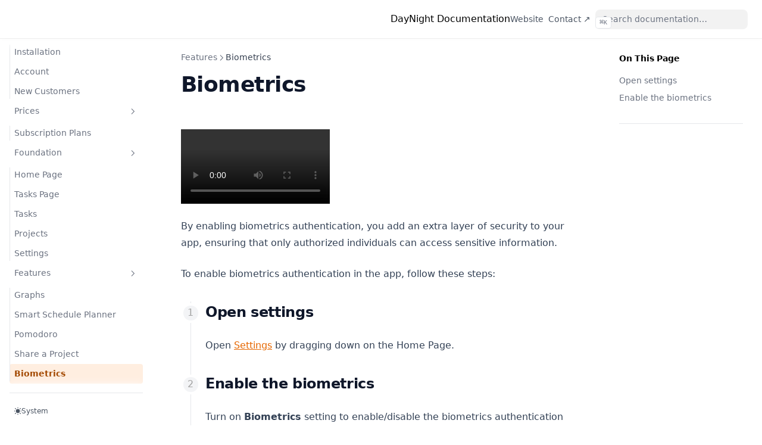

--- FILE ---
content_type: text/css; charset=utf-8
request_url: https://docs.daynight.net/_next/static/css/75660a9d0f8e50cc.css
body_size: 12526
content:
*,:after,:before{box-sizing:border-box;border:0 solid #e5e7eb}:after,:before{--tw-content:""}html{-webkit-text-size-adjust:100%;-moz-tab-size:4;tab-size:4;font-feature-settings:normal;font-variation-settings:normal;font-family:ui-sans-serif,system-ui,-apple-system,BlinkMacSystemFont,Segoe UI,Roboto,Noto Sans,Ubuntu,Cantarell,Helvetica Neue,Arial,sans-serif,Apple Color Emoji,Segoe UI Emoji,Segoe UI Symbol,Noto Color Emoji;line-height:1.5}body{line-height:inherit;margin:0}hr{color:inherit;border-top-width:1px;height:0}abbr:where([title]){-webkit-text-decoration:underline dotted;text-decoration:underline dotted}h1,h2,h3,h4,h5,h6{font-size:inherit;font-weight:inherit}a{color:inherit;-webkit-text-decoration:inherit;text-decoration:inherit}b,strong{font-weight:bolder}code,kbd,pre,samp{font-family:ui-monospace,SFMono-Regular,Menlo,Monaco,Consolas,Liberation Mono,Courier New,monospace;font-size:1em}small{font-size:80%}sub,sup{vertical-align:baseline;font-size:75%;line-height:0;position:relative}sub{bottom:-.25em}sup{top:-.5em}table{text-indent:0;border-color:inherit;border-collapse:collapse}button,input,optgroup,select,textarea{font-family:inherit;font-size:100%;font-weight:inherit;line-height:inherit;color:inherit;margin:0;padding:0}button,select{text-transform:none}[type=button],[type=reset],[type=submit],button{-webkit-appearance:button;background-color:transparent;background-image:none}:-moz-focusring{outline:auto}:-moz-ui-invalid{box-shadow:none}progress{vertical-align:baseline}::-webkit-inner-spin-button,::-webkit-outer-spin-button{height:auto}[type=search]{-webkit-appearance:textfield;outline-offset:-2px}::-webkit-search-decoration{-webkit-appearance:none}::-webkit-file-upload-button{-webkit-appearance:button;font:inherit}summary{display:list-item}blockquote,dd,dl,figure,h1,h2,h3,h4,h5,h6,hr,p,pre{margin:0}fieldset{margin:0}fieldset,legend{padding:0}menu,ol,ul{margin:0;padding:0;list-style:none}textarea{resize:vertical}input::placeholder{opacity:1;color:#9ca3af}textarea::placeholder{opacity:1;color:#9ca3af}[role=button],button{cursor:pointer}:disabled{cursor:default}audio,canvas,embed,iframe,img,object,svg,video{vertical-align:middle;display:block}img,video{max-width:100%;height:auto}[hidden]{display:none}*,:after,:before{--tw-border-spacing-x:0;--tw-border-spacing-y:0;--tw-translate-x:0;--tw-translate-y:0;--tw-rotate:0;--tw-skew-x:0;--tw-skew-y:0;--tw-scale-x:1;--tw-scale-y:1;--tw-pan-x: ;--tw-pan-y: ;--tw-pinch-zoom: ;--tw-scroll-snap-strictness:proximity;--tw-gradient-from-position: ;--tw-gradient-via-position: ;--tw-gradient-to-position: ;--tw-ordinal: ;--tw-slashed-zero: ;--tw-numeric-figure: ;--tw-numeric-spacing: ;--tw-numeric-fraction: ;--tw-ring-inset: ;--tw-ring-offset-width:0px;--tw-ring-offset-color:#fff;--tw-ring-color:rgba(59,130,246,.5);--tw-ring-offset-shadow:0 0 transparent;--tw-ring-shadow:0 0 transparent;--tw-shadow:0 0 transparent;--tw-shadow-colored:0 0 transparent;--tw-blur: ;--tw-brightness: ;--tw-contrast: ;--tw-grayscale: ;--tw-hue-rotate: ;--tw-invert: ;--tw-saturate: ;--tw-sepia: ;--tw-drop-shadow: ;--tw-backdrop-blur: ;--tw-backdrop-brightness: ;--tw-backdrop-contrast: ;--tw-backdrop-grayscale: ;--tw-backdrop-hue-rotate: ;--tw-backdrop-invert: ;--tw-backdrop-opacity: ;--tw-backdrop-saturate: ;--tw-backdrop-sepia: }::-webkit-backdrop{--tw-border-spacing-x:0;--tw-border-spacing-y:0;--tw-translate-x:0;--tw-translate-y:0;--tw-rotate:0;--tw-skew-x:0;--tw-skew-y:0;--tw-scale-x:1;--tw-scale-y:1;--tw-pan-x: ;--tw-pan-y: ;--tw-pinch-zoom: ;--tw-scroll-snap-strictness:proximity;--tw-gradient-from-position: ;--tw-gradient-via-position: ;--tw-gradient-to-position: ;--tw-ordinal: ;--tw-slashed-zero: ;--tw-numeric-figure: ;--tw-numeric-spacing: ;--tw-numeric-fraction: ;--tw-ring-inset: ;--tw-ring-offset-width:0px;--tw-ring-offset-color:#fff;--tw-ring-color:rgba(59,130,246,.5);--tw-ring-offset-shadow:0 0 transparent;--tw-ring-shadow:0 0 transparent;--tw-shadow:0 0 transparent;--tw-shadow-colored:0 0 transparent;--tw-blur: ;--tw-brightness: ;--tw-contrast: ;--tw-grayscale: ;--tw-hue-rotate: ;--tw-invert: ;--tw-saturate: ;--tw-sepia: ;--tw-drop-shadow: ;--tw-backdrop-blur: ;--tw-backdrop-brightness: ;--tw-backdrop-contrast: ;--tw-backdrop-grayscale: ;--tw-backdrop-hue-rotate: ;--tw-backdrop-invert: ;--tw-backdrop-opacity: ;--tw-backdrop-saturate: ;--tw-backdrop-sepia: }::backdrop{--tw-border-spacing-x:0;--tw-border-spacing-y:0;--tw-translate-x:0;--tw-translate-y:0;--tw-rotate:0;--tw-skew-x:0;--tw-skew-y:0;--tw-scale-x:1;--tw-scale-y:1;--tw-pan-x: ;--tw-pan-y: ;--tw-pinch-zoom: ;--tw-scroll-snap-strictness:proximity;--tw-gradient-from-position: ;--tw-gradient-via-position: ;--tw-gradient-to-position: ;--tw-ordinal: ;--tw-slashed-zero: ;--tw-numeric-figure: ;--tw-numeric-spacing: ;--tw-numeric-fraction: ;--tw-ring-inset: ;--tw-ring-offset-width:0px;--tw-ring-offset-color:#fff;--tw-ring-color:rgba(59,130,246,.5);--tw-ring-offset-shadow:0 0 transparent;--tw-ring-shadow:0 0 transparent;--tw-shadow:0 0 transparent;--tw-shadow-colored:0 0 transparent;--tw-blur: ;--tw-brightness: ;--tw-contrast: ;--tw-grayscale: ;--tw-hue-rotate: ;--tw-invert: ;--tw-saturate: ;--tw-sepia: ;--tw-drop-shadow: ;--tw-backdrop-blur: ;--tw-backdrop-brightness: ;--tw-backdrop-contrast: ;--tw-backdrop-grayscale: ;--tw-backdrop-hue-rotate: ;--tw-backdrop-invert: ;--tw-backdrop-opacity: ;--tw-backdrop-saturate: ;--tw-backdrop-sepia: }.nx-sr-only{clip:rect(0,0,0,0);white-space:nowrap;border-width:0;width:1px;height:1px;margin:-1px;padding:0;position:absolute;overflow:hidden}.nx-pointer-events-none{pointer-events:none}.nx-invisible{visibility:hidden}.nx-fixed{position:fixed}.nx-absolute{position:absolute}.nx-relative{position:relative}.nx-sticky{position:-webkit-sticky;position:sticky}.nx-inset-0{top:0;bottom:0}.nx-inset-0,.nx-inset-x-0{left:0;right:0}.nx-inset-y-0{top:0;bottom:0}.nx-bottom-0{bottom:0}.nx-right-0{right:0}.nx-top-0{top:0}.nx-top-16{top:4rem}.nx-top-8{top:2rem}.nx-top-full{top:100%}.nx-z-10{z-index:10}.nx-z-20{z-index:20}.nx-z-\[-1\]{z-index:-1}.nx-z-\[1\]{z-index:1}.nx-order-last{order:9999}.nx-m-0{margin:0}.nx-m-\[11px\]{margin:11px}.-nx-mx-6{margin-left:-1.5rem;margin-right:-1.5rem}.nx-mx-2{margin-left:.5rem;margin-right:.5rem}.nx-mx-2\.5{margin-left:.625rem;margin-right:.625rem}.nx-mx-4{margin-left:1rem;margin-right:1rem}.nx-mx-auto{margin-left:auto;margin-right:auto}.nx-my-1{margin-top:.25rem;margin-bottom:.25rem}.nx-my-1\.5{margin-top:.375rem;margin-bottom:.375rem}.nx-my-2{margin-top:.5rem;margin-bottom:.5rem}.nx-my-4{margin-top:1rem;margin-bottom:1rem}.nx-my-8{margin-top:2rem;margin-bottom:2rem}.-nx-mb-0{margin-bottom:0}.-nx-mb-0\.5{margin-bottom:-.125rem}.-nx-ml-2{margin-left:-.5rem}.-nx-mr-2{margin-right:-.5rem}.-nx-mt-20{margin-top:-5rem}.nx-mb-12{margin-bottom:3rem}.nx-mb-2{margin-bottom:.5rem}.nx-mb-4{margin-bottom:1rem}.nx-mb-8{margin-bottom:2rem}.nx-ml-1{margin-left:.25rem}.nx-ml-2{margin-left:.5rem}.nx-ml-4{margin-left:1rem}.nx-mr-2{margin-right:.5rem}.nx-mt-1{margin-top:.25rem}.nx-mt-1\.5{margin-top:.375rem}.nx-mt-10{margin-top:2.5rem}.nx-mt-12{margin-top:3rem}.nx-mt-16{margin-top:4rem}.nx-mt-2{margin-top:.5rem}.nx-mt-4{margin-top:1rem}.nx-mt-5{margin-top:1.25rem}.nx-mt-6{margin-top:1.5rem}.nx-mt-8{margin-top:2rem}.nx-block{display:block}.nx-inline-block{display:inline-block}.nx-inline{display:inline}.nx-flex{display:flex}.nx-inline-flex{display:inline-flex}.nx-grid{display:grid}.nx-hidden{display:none}.nx-h-0{height:0}.nx-h-4{height:1rem}.nx-h-5{height:1.25rem}.nx-h-7{height:1.75rem}.nx-h-8{height:2rem}.nx-h-\[18px\]{height:18px}.nx-h-\[var\(--nextra-banner-height\)\]{height:var(--nextra-banner-height)}.nx-h-\[var\(--nextra-navbar-height\)\]{height:var(--nextra-navbar-height)}.nx-h-full{height:100%}.nx-max-h-64{max-height:16rem}.nx-max-h-\[calc\(100vh-var\(--nextra-navbar-height\)-env\(safe-area-inset-bottom\)\)\]{max-height:calc(100vh - var(--nextra-navbar-height) - env(safe-area-inset-bottom))}.nx-max-h-\[min\(calc\(50vh-11rem-env\(safe-area-inset-bottom\)\)\,400px\)\]{max-height:min(calc(50vh - 11rem - env(safe-area-inset-bottom)),400px)}.nx-min-h-\[100px\]{min-height:100px}.nx-min-h-\[calc\(100vh-var\(--nextra-navbar-height\)\)\]{min-height:calc(100vh - var(--nextra-navbar-height))}.nx-w-3{width:.75rem}.nx-w-3\.5{width:.875rem}.nx-w-4{width:1rem}.nx-w-5{width:1.25rem}.nx-w-64{width:16rem}.nx-w-8{width:2rem}.nx-w-full{width:100%}.nx-w-max{width:max-content}.nx-w-screen{width:100vw}.nx-min-w-0{min-width:0}.nx-min-w-\[18px\]{min-width:18px}.nx-min-w-\[24px\]{min-width:24px}.nx-min-w-full{min-width:100%}.nx-max-w-6xl{max-width:72rem}.nx-max-w-\[50\%\]{max-width:50%}.nx-max-w-\[90rem\]{max-width:90rem}.nx-max-w-\[min\(calc\(100vw-2rem\)\,calc\(100\%\+20rem\)\)\]{max-width:min(100vw - 2rem,100% + 20rem)}.nx-shrink-0{flex-shrink:0}.nx-grow{flex-grow:1}.nx-origin-\[35\%\]{transform-origin:35%}.nx-origin-center{transform-origin:50%}.nx-rotate-180{--tw-rotate:180deg}.nx-rotate-180,.nx-rotate-90{transform:translate(var(--tw-translate-x),var(--tw-translate-y))rotate(var(--tw-rotate))skewX(var(--tw-skew-x))skewY(var(--tw-skew-y))scaleX(var(--tw-scale-x))scaleY(var(--tw-scale-y))}.nx-rotate-90{--tw-rotate:90deg}.nx-transform-gpu{transform:translate3d(var(--tw-translate-x),var(--tw-translate-y),0)rotate(var(--tw-rotate))skewX(var(--tw-skew-x))skewY(var(--tw-skew-y))scaleX(var(--tw-scale-x))scaleY(var(--tw-scale-y))}@keyframes nx-spin{to{transform:rotate(1turn)}}.nx-animate-spin{animation:nx-spin 1s linear infinite}.nx-cursor-default{cursor:default}.nx-cursor-pointer{cursor:pointer}.nx-select-none{-webkit-user-select:none;-moz-user-select:none;user-select:none}.nx-scroll-m-12{scroll-margin:3rem}.nx-scroll-my-6{scroll-margin-top:1.5rem;scroll-margin-bottom:1.5rem}.nx-scroll-py-6{scroll-padding-top:1.5rem;scroll-padding-bottom:1.5rem}.nx-list-decimal{list-style-type:decimal}.nx-list-disc{list-style-type:disc}.nx-list-none{list-style-type:none}.nx-appearance-none{-webkit-appearance:none;-moz-appearance:none;appearance:none}.nx-flex-col{flex-direction:column}.nx-flex-wrap{flex-wrap:wrap}.nx-items-start{align-items:flex-start}.nx-items-center{align-items:center}.nx-justify-start{justify-content:flex-start}.nx-justify-end{justify-content:flex-end}.nx-justify-center{justify-content:center}.nx-justify-between{justify-content:space-between}.nx-gap-1{gap:.25rem}.nx-gap-2{gap:.5rem}.nx-gap-4{gap:1rem}.nx-overflow-auto{overflow:auto}.nx-overflow-hidden{overflow:hidden}.nx-overflow-x-auto{overflow-x:auto}.nx-overflow-y-auto{overflow-y:auto}.nx-overflow-x-hidden{overflow-x:hidden}.nx-overflow-y-hidden{overflow-y:hidden}.nx-overflow-x-scroll{overflow-x:scroll}.nx-overscroll-contain{overscroll-behavior:contain}.nx-overscroll-x-contain{overscroll-behavior-x:contain}.nx-truncate{white-space:nowrap;overflow:hidden}.nx-text-ellipsis,.nx-truncate{text-overflow:ellipsis}.nx-whitespace-nowrap{white-space:nowrap}.nx-break-words{overflow-wrap:break-word}.nx-rounded{border-radius:.25rem}.nx-rounded-lg{border-radius:.5rem}.nx-rounded-md{border-radius:.375rem}.nx-rounded-sm{border-radius:.125rem}.nx-rounded-xl{border-radius:.75rem}.nx-rounded-t{border-top-left-radius:.25rem;border-top-right-radius:.25rem}.nx-rounded-t-xl{border-top-left-radius:.75rem;border-top-right-radius:.75rem}.nx-border{border-width:1px}.nx-border-b{border-bottom-width:1px}.nx-border-b-2{border-bottom-width:2px}.nx-border-l{border-left-width:1px}.nx-border-t{border-top-width:1px}.nx-border-black{--tw-border-opacity:1;border-color:rgba(0,0,0,var(--tw-border-opacity))}.nx-border-black\/10{border-color:rgba(0,0,0,.1)}.nx-border-black\/5{border-color:rgba(0,0,0,.05)}.nx-border-blue-200{--tw-border-opacity:1;border-color:rgba(191,219,254,var(--tw-border-opacity))}.nx-border-gray-200{--tw-border-opacity:1;border-color:rgba(229,231,235,var(--tw-border-opacity))}.nx-border-gray-300{--tw-border-opacity:1;border-color:rgba(209,213,219,var(--tw-border-opacity))}.nx-border-neutral-200\/70{border-color:hsla(0,0%,90%,.7)}.nx-border-orange-100{--tw-border-opacity:1;border-color:rgba(255,237,213,var(--tw-border-opacity))}.nx-border-primary-500{--tw-border-opacity:1;border-color:hsl(var(--nextra-primary-hue)100% 50%/var(--tw-border-opacity))}.nx-border-red-200{--tw-border-opacity:1;border-color:rgba(254,202,202,var(--tw-border-opacity))}.nx-border-transparent{border-color:transparent}.nx-border-yellow-100{--tw-border-opacity:1;border-color:rgba(254,249,195,var(--tw-border-opacity))}.nx-border-opacity-\[0\.04\]{--tw-border-opacity:.04}.nx-bg-black{--tw-bg-opacity:1;background-color:rgba(0,0,0,var(--tw-bg-opacity))}.nx-bg-black\/80{background-color:rgba(0,0,0,.8)}.nx-bg-black\/\[\.05\]{background-color:rgba(0,0,0,.05)}.nx-bg-blue-100{--tw-bg-opacity:1;background-color:rgba(219,234,254,var(--tw-bg-opacity))}.nx-bg-gray-100{--tw-bg-opacity:1;background-color:rgba(243,244,246,var(--tw-bg-opacity))}.nx-bg-gray-200{--tw-bg-opacity:1;background-color:rgba(229,231,235,var(--tw-bg-opacity))}.nx-bg-neutral-900{--tw-bg-opacity:1;background-color:rgba(23,23,23,var(--tw-bg-opacity))}.nx-bg-orange-50{--tw-bg-opacity:1;background-color:rgba(255,247,237,var(--tw-bg-opacity))}.nx-bg-primary-100{--tw-bg-opacity:1;background-color:hsl(var(--nextra-primary-hue)100% 94%/var(--tw-bg-opacity))}.nx-bg-primary-50{--tw-bg-opacity:1;background-color:hsl(var(--nextra-primary-hue)100% 97%/var(--tw-bg-opacity))}.nx-bg-primary-500\/10{background-color:hsl(var(--nextra-primary-hue)100% 50%/.1)}.nx-bg-primary-700\/5{background-color:hsl(var(--nextra-primary-hue)100% 39%/.05)}.nx-bg-red-100{--tw-bg-opacity:1;background-color:rgba(254,226,226,var(--tw-bg-opacity))}.nx-bg-transparent{background-color:transparent}.nx-bg-white{--tw-bg-opacity:1;background-color:rgba(255,255,255,var(--tw-bg-opacity))}.nx-bg-yellow-50{--tw-bg-opacity:1;background-color:rgba(254,252,232,var(--tw-bg-opacity))}.nx-bg-opacity-\[0\.03\]{--tw-bg-opacity:.03}.nx-p-0{padding:0}.nx-p-0\.5{padding:.125rem}.nx-p-1{padding:.25rem}.nx-p-1\.5{padding:.375rem}.nx-p-2{padding:.5rem}.nx-p-4{padding:1rem}.nx-p-8{padding:2rem}.nx-px-1{padding-left:.25rem;padding-right:.25rem}.nx-px-1\.5{padding-left:.375rem;padding-right:.375rem}.nx-px-2{padding-left:.5rem;padding-right:.5rem}.nx-px-2\.5{padding-left:.625rem;padding-right:.625rem}.nx-px-3{padding-left:.75rem;padding-right:.75rem}.nx-px-4{padding-left:1rem;padding-right:1rem}.nx-px-6{padding-left:1.5rem;padding-right:1.5rem}.nx-px-\[\.25em\]{padding-left:.25em;padding-right:.25em}.nx-py-0{padding-top:0;padding-bottom:0}.nx-py-0\.5{padding-top:.125rem;padding-bottom:.125rem}.nx-py-1{padding-top:.25rem;padding-bottom:.25rem}.nx-py-1\.5{padding-top:.375rem;padding-bottom:.375rem}.nx-py-12{padding-top:3rem;padding-bottom:3rem}.nx-py-2{padding-top:.5rem;padding-bottom:.5rem}.nx-py-2\.5{padding-top:.625rem;padding-bottom:.625rem}.nx-py-4{padding-top:1rem;padding-bottom:1rem}.nx-pb-1{padding-bottom:.25rem}.nx-pb-1\.5{padding-bottom:.375rem}.nx-pb-4{padding-bottom:1rem}.nx-pb-8{padding-bottom:2rem}.nx-pb-\[env\(safe-area-inset-bottom\)\]{padding-bottom:env(safe-area-inset-bottom)}.nx-pb-px{padding-bottom:1px}.nx-pl-6{padding-left:1.5rem}.nx-pl-\[max\(env\(safe-area-inset-left\)\,1\.5rem\)\]{padding-left:max(env(safe-area-inset-left),1.5rem)}.nx-pr-4{padding-right:1rem}.nx-pr-\[calc\(env\(safe-area-inset-right\)-1\.5rem\)\]{padding-right:calc(env(safe-area-inset-right) - 1.5rem)}.nx-pr-\[max\(env\(safe-area-inset-right\)\,1\.5rem\)\]{padding-right:max(env(safe-area-inset-right),1.5rem)}.nx-pt-1{padding-top:.25rem}.nx-pt-12{padding-top:3rem}.nx-pt-4{padding-top:1rem}.nx-pt-6{padding-top:1.5rem}.nx-pt-8{padding-top:2rem}.nx-text-left{text-align:left}.nx-text-center{text-align:center}.nx-font-mono{font-family:ui-monospace,SFMono-Regular,Menlo,Monaco,Consolas,Liberation Mono,Courier New,monospace}.nx-text-2xl{font-size:1.5rem}.nx-text-3xl{font-size:1.875rem}.nx-text-4xl{font-size:2.25rem}.nx-text-\[\.9em\]{font-size:.9em}.nx-text-\[10px\]{font-size:10px}.nx-text-base{font-size:1rem}.nx-text-lg{font-size:1.125rem}.nx-text-sm{font-size:.875rem}.nx-text-xl{font-size:1.25rem}.nx-text-xs{font-size:.75rem}.nx-font-bold{font-weight:700}.nx-font-extrabold{font-weight:800}.nx-font-medium{font-weight:500}.nx-font-normal{font-weight:400}.nx-font-semibold{font-weight:600}.nx-uppercase{text-transform:uppercase}.nx-capitalize{text-transform:capitalize}.nx-italic{font-style:italic}.nx-leading-5{line-height:1.25rem}.nx-leading-7{line-height:1.75rem}.nx-leading-\[1\.35rem\]{line-height:1.35rem}.nx-leading-tight{line-height:1.25}.nx-tracking-tight{letter-spacing:-.015em}.nx-text-blue-900{--tw-text-opacity:1;color:rgba(30,58,138,var(--tw-text-opacity))}.nx-text-current{color:currentColor}.nx-text-gray-100{--tw-text-opacity:1;color:rgba(243,244,246,var(--tw-text-opacity))}.nx-text-gray-400{--tw-text-opacity:1;color:rgba(156,163,175,var(--tw-text-opacity))}.nx-text-gray-500{--tw-text-opacity:1;color:rgba(107,114,128,var(--tw-text-opacity))}.nx-text-gray-600{--tw-text-opacity:1;color:rgba(75,85,99,var(--tw-text-opacity))}.nx-text-gray-700{--tw-text-opacity:1;color:rgba(55,65,81,var(--tw-text-opacity))}.nx-text-gray-800{--tw-text-opacity:1;color:rgba(31,41,55,var(--tw-text-opacity))}.nx-text-gray-900{--tw-text-opacity:1;color:rgba(17,24,39,var(--tw-text-opacity))}.nx-text-orange-800{--tw-text-opacity:1;color:rgba(154,52,18,var(--tw-text-opacity))}.nx-text-primary-600{--tw-text-opacity:1;color:hsl(var(--nextra-primary-hue)100% 45%/var(--tw-text-opacity))}.nx-text-primary-800{--tw-text-opacity:1;color:hsl(var(--nextra-primary-hue)100% 32%/var(--tw-text-opacity))}.nx-text-red-500{--tw-text-opacity:1;color:rgba(239,68,68,var(--tw-text-opacity))}.nx-text-red-900{--tw-text-opacity:1;color:rgba(127,29,29,var(--tw-text-opacity))}.nx-text-slate-50{--tw-text-opacity:1;color:rgba(248,250,252,var(--tw-text-opacity))}.nx-text-slate-900{--tw-text-opacity:1;color:rgba(15,23,42,var(--tw-text-opacity))}.nx-text-yellow-900{--tw-text-opacity:1;color:rgba(113,63,18,var(--tw-text-opacity))}.nx-underline{-webkit-text-decoration-line:underline;text-decoration-line:underline}.nx-no-underline{-webkit-text-decoration-line:none;text-decoration-line:none}.nx-decoration-from-font{text-decoration-thickness:from-font}.nx-subpixel-antialiased{-webkit-font-smoothing:auto;-moz-osx-font-smoothing:auto}.nx-opacity-0{opacity:0}.nx-opacity-100{opacity:1}.nx-opacity-25{opacity:.25}.nx-opacity-75{opacity:.75}.nx-opacity-80{opacity:.8}.nx-shadow{--tw-shadow:0 1px 3px 0 rgba(0,0,0,.1),0 1px 2px -1px rgba(0,0,0,.1);--tw-shadow-colored:0 1px 3px 0 var(--tw-shadow-color),0 1px 2px -1px var(--tw-shadow-color);box-shadow:var(--tw-ring-offset-shadow,0 0 transparent),var(--tw-ring-shadow,0 0 transparent),var(--tw-shadow)}.nx-shadow-\[0_-12px_16px_\#fff\],.nx-shadow-\[0_-12px_16px_white\]{--tw-shadow:0 -12px 16px #fff;--tw-shadow-colored:0 -12px 16px var(--tw-shadow-color);box-shadow:var(--tw-ring-offset-shadow,0 0 transparent),var(--tw-ring-shadow,0 0 transparent),var(--tw-shadow)}.nx-shadow-\[0_2px_4px_rgba\(0\,0\,0\,\.02\)\,0_1px_0_rgba\(0\,0\,0\,\.06\)\]{--tw-shadow:0 2px 4px rgba(0,0,0,.02),0 1px 0 rgba(0,0,0,.06);--tw-shadow-colored:0 2px 4px var(--tw-shadow-color),0 1px 0 var(--tw-shadow-color)}.nx-shadow-\[0_2px_4px_rgba\(0\,0\,0\,\.02\)\,0_1px_0_rgba\(0\,0\,0\,\.06\)\],.nx-shadow-lg{box-shadow:var(--tw-ring-offset-shadow,0 0 transparent),var(--tw-ring-shadow,0 0 transparent),var(--tw-shadow)}.nx-shadow-lg{--tw-shadow:0 10px 15px -3px rgba(0,0,0,.1),0 4px 6px -4px rgba(0,0,0,.1);--tw-shadow-colored:0 10px 15px -3px var(--tw-shadow-color),0 4px 6px -4px var(--tw-shadow-color)}.nx-shadow-sm{--tw-shadow:0 1px 2px 0 rgba(0,0,0,.05);--tw-shadow-colored:0 1px 2px 0 var(--tw-shadow-color)}.nx-shadow-sm,.nx-shadow-xl{box-shadow:var(--tw-ring-offset-shadow,0 0 transparent),var(--tw-ring-shadow,0 0 transparent),var(--tw-shadow)}.nx-shadow-xl{--tw-shadow:0 20px 25px -5px rgba(0,0,0,.1),0 8px 10px -6px rgba(0,0,0,.1);--tw-shadow-colored:0 20px 25px -5px var(--tw-shadow-color),0 8px 10px -6px var(--tw-shadow-color)}.nx-shadow-gray-100{--tw-shadow-color:#f3f4f6;--tw-shadow:var(--tw-shadow-colored)}.nx-ring-1{--tw-ring-offset-shadow:var(--tw-ring-inset)0 0 0 var(--tw-ring-offset-width)var(--tw-ring-offset-color);--tw-ring-shadow:var(--tw-ring-inset)0 0 0 calc(1px + var(--tw-ring-offset-width))var(--tw-ring-color);box-shadow:var(--tw-ring-offset-shadow),var(--tw-ring-shadow),var(--tw-shadow,0 0 transparent)}.nx-ring-black\/5{--tw-ring-color:rgba(0,0,0,.05)}.nx-transition{transition-property:color,background-color,border-color,text-decoration-color,fill,stroke,opacity,box-shadow,transform,filter,-webkit-backdrop-filter,backdrop-filter;transition-duration:.15s;transition-timing-function:cubic-bezier(.4,0,.2,1)}.nx-transition-all{transition-property:all;transition-duration:.15s;transition-timing-function:cubic-bezier(.4,0,.2,1)}.nx-transition-colors{transition-property:color,background-color,border-color,fill,stroke,-webkit-text-decoration-color;transition-property:color,background-color,border-color,text-decoration-color,fill,stroke;transition-property:color,background-color,border-color,text-decoration-color,fill,stroke,-webkit-text-decoration-color;transition-duration:.15s;transition-timing-function:cubic-bezier(.4,0,.2,1)}.nx-transition-opacity{transition-property:opacity;transition-duration:.15s;transition-timing-function:cubic-bezier(.4,0,.2,1)}.nx-transition-transform{transition-property:transform;transition-duration:.15s;transition-timing-function:cubic-bezier(.4,0,.2,1)}.nx-duration-100{transition-duration:.1s}.nx-duration-200{transition-duration:.2s}.nx-duration-300{transition-duration:.3s}.nx-duration-500{transition-duration:.5s}.nx-duration-75{transition-duration:75ms}.nx-ease-in-out{transition-timing-function:cubic-bezier(.4,0,.2,1)}.\[-webkit-tap-highlight-color\:transparent\]{-webkit-tap-highlight-color:transparent}.\[-webkit-touch-callout\:none\]{-webkit-touch-callout:none}.\[counter-reset\:line\]{counter-reset:line}.\[counter-reset\:step\]{counter-reset:step}.\[hyphens\:auto\]{-webkit-hyphens:auto;hyphens:auto}.\[text-underline-position\:from-font\]{text-underline-position:from-font}.\[transition\:background-color_1\.5s_ease\]{transition:background-color 1.5s}.\[word-break\:break-word\]{word-break:break-word}:root{--shiki-color-text:#414141;--shiki-color-background:transparent;--shiki-token-constant:#1976d2;--shiki-token-string:#22863a;--shiki-token-comment:#aaa;--shiki-token-keyword:#d32f2f;--shiki-token-parameter:#ff9801;--shiki-token-function:#6f42c1;--shiki-token-string-expression:var(--shiki-token-string);--shiki-token-punctuation:#212121;--shiki-token-link:var(--shiki-token-string);--shiki-color-ansi-black:#24292e;--shiki-color-ansi-black-dim:rgba(36,41,46,.5);--shiki-color-ansi-red:#d73a49;--shiki-color-ansi-red-dim:rgba(215,58,73,.5);--shiki-color-ansi-green:#28a745;--shiki-color-ansi-green-dim:rgba(40,167,69,.5);--shiki-color-ansi-yellow:#dbab09;--shiki-color-ansi-yellow-dim:rgba(219,171,9,.5);--shiki-color-ansi-blue:#0366d6;--shiki-color-ansi-blue-dim:rgba(3,102,214,.5);--shiki-color-ansi-magenta:#5a32a3;--shiki-color-ansi-magenta-dim:rgba(90,50,163,.5);--shiki-color-ansi-cyan:#1b7c83;--shiki-color-ansi-cyan-dim:rgba(27,124,131,.5);--shiki-color-ansi-white:#6a737d;--shiki-color-ansi-white-dim:hsla(212,8%,45%,.5);--shiki-color-ansi-bright-black:#959da5;--shiki-color-ansi-bright-black-dim:hsla(210,8%,62%,.5);--shiki-color-ansi-bright-red:#cb2431;--shiki-color-ansi-bright-red-dim:rgba(203,36,49,.5);--shiki-color-ansi-bright-green:#22863a;--shiki-color-ansi-bright-green-dim:rgba(34,134,58,.5);--shiki-color-ansi-bright-yellow:#b08800;--shiki-color-ansi-bright-yellow-dim:rgba(176,136,0,.5);--shiki-color-ansi-bright-blue:#005cc5;--shiki-color-ansi-bright-blue-dim:rgba(0,92,197,.5);--shiki-color-ansi-bright-magenta:#5a32a3;--shiki-color-ansi-bright-magenta-dim:rgba(90,50,163,.5);--shiki-color-ansi-bright-cyan:#3192aa;--shiki-color-ansi-bright-cyan-dim:rgba(49,146,170,.5);--shiki-color-ansi-bright-white:#d1d5da;--shiki-color-ansi-bright-white-dim:rgba(209,213,218,.5)}@supports (color:color(display-p3 0 0 0)){:root{--shiki-color-text:color(display-p3 .254903 .254903 .254903);--shiki-token-constant:color(display-p3 .222026 .455961 .797051);--shiki-token-string:color(display-p3 .261609 .517894 .262929);--shiki-token-comment:color(display-p3 .666644 .666644 .666644);--shiki-token-keyword:color(display-p3 .761402 .245911 .21847);--shiki-token-parameter:color(display-p3 .944308 .615493 .221148);--shiki-token-function:color(display-p3 .410511 .267378 .729566);--shiki-token-punctuation:color(display-p3 .12945 .12945 .12945)}}@supports (color:lab(0% 0 0)){:root{--shiki-color-text:lab(27.5348% 0 0);--shiki-token-constant:lab(48.3994% .649333 -55.5719);--shiki-token-string:lab(49.1367% -42.0409 31.8582);--shiki-token-comment:lab(69.608% -.0000298023 0);--shiki-token-keyword:lab(47.8876% 63.025 42.31);--shiki-token-parameter:lab(72.7377% 33.9074 77.3632);--shiki-token-function:lab(39.0339% 41.1896 -60.5821);--shiki-token-punctuation:lab(12.7448% 0 0)}}.dark{--shiki-color-text:#d1d1d1;--shiki-token-constant:#79b8ff;--shiki-token-string:#ffab70;--shiki-token-comment:#6b737c;--shiki-token-keyword:#f97583;--shiki-token-function:#b392f0;--shiki-token-string-expression:#4bb74a;--shiki-token-punctuation:#bbb;--shiki-token-link:var(--shiki-token-string);--shiki-color-ansi-black:#586069;--shiki-color-ansi-black-dim:rgba(88,96,105,.5);--shiki-color-ansi-red:#ea4a5a;--shiki-color-ansi-red-dim:rgba(234,74,90,.5);--shiki-color-ansi-green:#34d058;--shiki-color-ansi-green-dim:rgba(52,208,88,.5);--shiki-color-ansi-yellow:#ffea7f;--shiki-color-ansi-yellow-dim:rgba(255,234,127,.5);--shiki-color-ansi-blue:#2188ff;--shiki-color-ansi-blue-dim:rgba(33,136,255,.5);--shiki-color-ansi-magenta:#b392f0;--shiki-color-ansi-magenta-dim:rgba(179,146,240,.5);--shiki-color-ansi-cyan:#39c5cf;--shiki-color-ansi-cyan-dim:rgba(57,197,207,.5);--shiki-color-ansi-white:#d1d5da;--shiki-color-ansi-white-dim:rgba(209,213,218,.5);--shiki-color-ansi-bright-black:#959da5;--shiki-color-ansi-bright-black-dim:hsla(210,8%,62%,.5);--shiki-color-ansi-bright-red:#f97583;--shiki-color-ansi-bright-red-dim:rgba(249,117,131,.5);--shiki-color-ansi-bright-green:#85e89d;--shiki-color-ansi-bright-green-dim:rgba(133,232,157,.5);--shiki-color-ansi-bright-yellow:#ffea7f;--shiki-color-ansi-bright-yellow-dim:rgba(255,234,127,.5);--shiki-color-ansi-bright-blue:#79b8ff;--shiki-color-ansi-bright-blue-dim:rgba(121,184,255,.5);--shiki-color-ansi-bright-magenta:#b392f0;--shiki-color-ansi-bright-magenta-dim:rgba(179,146,240,.5);--shiki-color-ansi-bright-cyan:#56d4dd;--shiki-color-ansi-bright-cyan-dim:rgba(86,212,221,.5);--shiki-color-ansi-bright-white:#fafbfc;--shiki-color-ansi-bright-white-dim:rgba(250,251,252,.5)}@supports (color:color(display-p3 0 0 0)){.dark{--shiki-color-text:color(display-p3 .819616 .819616 .819616);--shiki-token-constant:color(display-p3 .530161 .715063 .976018);--shiki-token-string:color(display-p3 .951836 .685108 .47841);--shiki-token-comment:color(display-p3 .425394 .449959 .48271);--shiki-token-keyword:color(display-p3 .912244 .487925 .52253);--shiki-token-function:color(display-p3 .681317 .57716 .917817);--shiki-token-string-expression:color(display-p3 .412063 .708644 .344662);--shiki-token-punctuation:color(display-p3 .733365 .733365 .733365)}}@supports (color:lab(0% 0 0)){.dark{--shiki-color-text:lab(83.8412% -.0000298023 0);--shiki-token-constant:lab(72.6797% -5.9377 -41.8341);--shiki-token-string:lab(77.5312% 27.4176 43.2358);--shiki-token-comment:lab(47.984% -1.63257 -6.06269);--shiki-token-keyword:lab(65.9075% 52.4906 18.1315);--shiki-token-function:lab(66.4473% 27.2323 -43.2583);--shiki-token-string-expression:lab(66.4666% -48.7314 44.7269);--shiki-token-punctuation:lab(75.8836% 0 -.0000119209)}}code{-webkit-box-decoration-break:clone;box-decoration-break:clone;font-feature-settings:"rlig" 1,"calt" 1,"ss01" 1}code[data-line-numbers]>.line{padding-left:.5rem}code[data-line-numbers]>.line:before{counter-increment:line;content:counter(line);float:left;text-align:right;--tw-text-opacity:1;color:rgba(107,114,128,var(--tw-text-opacity));min-width:2.6rem;height:100%;padding-right:1rem}code .line.highlighted{background-color:hsl(var(--nextra-primary-hue)100% 45%/.1);color:hsl(var(--nextra-primary-hue)100% 45%/.5);--tw-shadow:2px 0 currentColor inset;--tw-shadow-colored:inset 2px 0 var(--tw-shadow-color)}code .line .highlighted,code .line.highlighted{box-shadow:var(--tw-ring-offset-shadow,0 0 transparent),var(--tw-ring-shadow,0 0 transparent),var(--tw-shadow)}code .line .highlighted{--tw-shadow:0 0 0 2px rgba(0,0,0,.3);--tw-shadow-colored:0 0 0 2px var(--tw-shadow-color);background-color:hsl(var(--nextra-primary-hue)100% 32%/.1);--tw-shadow-color:hsl(var(--nextra-primary-hue)100% 32%/.1);--tw-shadow:var(--tw-shadow-colored);border-radius:.125rem}:is(html[class~=dark] code .line .highlighted){background-color:hsl(var(--nextra-primary-hue)100% 77%/.1);--tw-shadow-color:hsl(var(--nextra-primary-hue)100% 77%/.1);--tw-shadow:var(--tw-shadow-colored)}pre{contain:paint}pre code{color:currentColor;border-style:none;border-radius:0;min-width:100%;font-size:.875rem;line-height:1.25rem;display:grid;background-color:transparent!important;padding:0!important}:is(html[class~=dark] pre code){background-color:transparent!important}pre code .line,pre:not([data-theme]){padding-left:1rem;padding-right:1rem}html[data-nextra-word-wrap] pre{word-break:break-word;white-space:pre-wrap}@media (min-width:768px){html[data-nextra-word-wrap] pre{white-space:pre}}html[data-nextra-word-wrap] pre .line{display:inline-block}pre .nextra-copy-icon{animation:fade-in .3s forwards}@keyframes fade-in{0%{opacity:0}to{opacity:1}}@supports (-webkit-backdrop-filter:blur(1px)) or ((-webkit-backdrop-filter:blur(1px)) or (backdrop-filter:blur(1px))){.nextra-button{--tw-bg-opacity:.85;--tw-backdrop-blur:blur(12px);-webkit-backdrop-filter:var(--tw-backdrop-blur)var(--tw-backdrop-brightness)var(--tw-backdrop-contrast)var(--tw-backdrop-grayscale)var(--tw-backdrop-hue-rotate)var(--tw-backdrop-invert)var(--tw-backdrop-opacity)var(--tw-backdrop-saturate)var(--tw-backdrop-sepia);backdrop-filter:var(--tw-backdrop-blur)var(--tw-backdrop-brightness)var(--tw-backdrop-contrast)var(--tw-backdrop-grayscale)var(--tw-backdrop-hue-rotate)var(--tw-backdrop-invert)var(--tw-backdrop-opacity)var(--tw-backdrop-saturate)var(--tw-backdrop-sepia)}:is(html[class~=dark] .nextra-button){--tw-bg-opacity:.8}}.subheading-anchor{opacity:0;transition-property:opacity;transition-duration:.15s;transition-timing-function:cubic-bezier(.4,0,.2,1)}:is([dir=ltr] .subheading-anchor){margin-left:.25rem}:is([dir=rtl] .subheading-anchor){margin-right:.25rem}.subheading-anchor:focus,:hover>.subheading-anchor,span:target+.subheading-anchor{opacity:1}:hover>.subheading-anchor,span+.subheading-anchor{-webkit-text-decoration-line:none!important;text-decoration-line:none!important}.subheading-anchor:after{--tw-content:"#";content:var(--tw-content);--tw-text-opacity:1;color:rgba(209,213,219,var(--tw-text-opacity));padding-left:.25rem;padding-right:.25rem}:is(html[class~=dark] .subheading-anchor):after{--tw-text-opacity:1;color:rgba(64,64,64,var(--tw-text-opacity))}span:target+.subheading-anchor:after{--tw-text-opacity:1;color:rgba(156,163,175,var(--tw-text-opacity))}:is(html[class~=dark] span:target+.subheading-anchor):after{--tw-text-opacity:1;color:rgba(115,115,115,var(--tw-text-opacity))}.nextra-scrollbar{scrollbar-width:thin;scrollbar-color:hsla(0,0%,45%,.4) transparent;scrollbar-gutter:stable}@supports (color:color(display-p3 0 0 0)){.nextra-scrollbar{scrollbar-color:color(display-p3 .45095 .45095 .45095/.4) transparent}}@supports (color:lab(0% 0 0)){.nextra-scrollbar{scrollbar-color:lab(48.438% 0 0/.4) transparent}}.nextra-scrollbar::-webkit-scrollbar{width:.75rem;height:.75rem}.nextra-scrollbar::-webkit-scrollbar-track{background-color:transparent}.nextra-scrollbar::-webkit-scrollbar-thumb{border-radius:10px}.nextra-scrollbar:hover::-webkit-scrollbar-thumb{background-color:var(--tw-shadow-color);--tw-shadow-color:hsla(0,0%,45%,.2);--tw-shadow:var(--tw-shadow-colored);background-clip:content-box;border:3px solid transparent}.nextra-scrollbar:hover::-webkit-scrollbar-thumb:hover{--tw-shadow-color:hsla(0,0%,45%,.4);--tw-shadow:var(--tw-shadow-colored)}@media (max-width:767px){.nextra-container .nextra-scrollbar{scrollbar-gutter:auto}}.no-scrollbar{scrollbar-width:none;-ms-overflow-style:none}.no-scrollbar::-webkit-scrollbar{display:none}.nextra-steps h3{counter-increment:step}.nextra-steps h3:before{--tw-border-opacity:1;border-width:4px;border-color:rgba(255,255,255,var(--tw-border-opacity));--tw-bg-opacity:1;background-color:rgba(243,244,246,var(--tw-bg-opacity));width:33px;height:33px;position:absolute}:is(html[class~=dark] .nextra-steps h3):before{--tw-border-opacity:1;border-color:rgba(17,17,17,var(--tw-border-opacity));--tw-bg-opacity:1;background-color:rgba(38,38,38,var(--tw-bg-opacity))}.nextra-steps h3:before{text-align:center;text-indent:-1px;--tw-text-opacity:1;color:rgba(163,163,163,var(--tw-text-opacity));content:counter(step);border-radius:9999px;margin-top:3px;margin-left:-41px;font-size:1rem;font-weight:400}.nextra-cards{grid-template-columns:repeat(auto-fill,minmax(max(250px,calc((100% - 1rem*2)/var(--rows))),1fr))}.nextra-card img{-webkit-user-select:none;-moz-user-select:none;user-select:none}.nextra-card:hover svg{color:currentColor}.nextra-card svg{color:rgba(0,0,0,.2);width:1.5rem;transition:color .3s}.nextra-card p{margin-top:.5rem}.dark .nextra-card svg{color:hsla(0,0%,100%,.4)}.dark .nextra-card:hover svg{color:currentColor}.nextra-hamburger svg g{transform-origin:50%;transition:transform .2s cubic-bezier(.25,1,.5,1)}.nextra-hamburger svg path{opacity:1;transition:transform .2s cubic-bezier(.25,1,.5,1) .2s,opacity .2s .2s}.nextra-hamburger svg.open path{transition:transform .2s cubic-bezier(.25,1,.5,1),opacity 0s .2s}.nextra-hamburger svg.open g{transition:transform .2s cubic-bezier(.25,1,.5,1) .2s}.nextra-hamburger svg.open>path{opacity:0}.nextra-hamburger svg.open>g:first-of-type{--tw-rotate:45deg;transform:translate(var(--tw-translate-x),var(--tw-translate-y))rotate(var(--tw-rotate))skewX(var(--tw-skew-x))skewY(var(--tw-skew-y))scaleX(var(--tw-scale-x))scaleY(var(--tw-scale-y))}.nextra-hamburger svg.open>g:first-of-type path{transform:translateY(6px)}.nextra-hamburger svg.open>g:nth-of-type(2){--tw-rotate:-45deg;transform:translate(var(--tw-translate-x),var(--tw-translate-y))rotate(var(--tw-rotate))skewX(var(--tw-skew-x))skewY(var(--tw-skew-y))scaleX(var(--tw-scale-x))scaleY(var(--tw-scale-y))}.nextra-hamburger svg.open>g:nth-of-type(2) path{transform:translateY(-6px)}article.nextra-body-typesetting-article{font-feature-settings:"rlig" 1,"calt" 1;font-size:17px}article.nextra-body-typesetting-article h1{text-align:center;margin-top:1.5rem;margin-bottom:1rem;font-size:2.5rem}article.nextra-body-typesetting-article h2{border-style:none}article.nextra-body-typesetting-article a{-webkit-text-decoration-line:none;text-decoration-line:none}article.nextra-body-typesetting-article a:hover{-webkit-text-decoration-line:underline;text-decoration-line:underline}article.nextra-body-typesetting-article p{line-height:2rem}article.nextra-body-typesetting-article code{border-style:none}:is(html[class~=dark] article.nextra-body-typesetting-article code){--tw-bg-opacity:1;background-color:rgba(64,64,64,var(--tw-bg-opacity))}:is(html[class~=dark] article.nextra-body-typesetting-article pre code){background-color:transparent}article.nextra-body-typesetting-article .subheading-anchor+a{-webkit-text-decoration-line:none;text-decoration-line:none}article.nextra-body-typesetting-article .subheading-anchor+a:after{content:var(--tw-content);display:none}article.nextra-body-typesetting-article .subheading-anchor+a:hover{-webkit-text-decoration-line:none;text-decoration-line:none}html{-webkit-font-smoothing:antialiased;-moz-osx-font-smoothing:grayscale;font-feature-settings:"rlig" 1,"calt" 1,"ss01" 1;-webkit-tap-highlight-color:transparent;font-size:1rem}body{--tw-bg-opacity:1;background-color:rgba(255,255,255,var(--tw-bg-opacity));width:100%}:is(html[class~=dark] body){--tw-bg-opacity:1;background-color:rgba(17,17,17,var(--tw-bg-opacity));--tw-text-opacity:1;color:rgba(243,244,246,var(--tw-text-opacity))}[tabindex]:not([tabindex="-1"]),a,button,input,summary{outline-offset:2px;outline:2px solid transparent}a:focus-visible{--tw-ring-offset-shadow:var(--tw-ring-inset)0 0 0 var(--tw-ring-offset-width)var(--tw-ring-offset-color);--tw-ring-shadow:var(--tw-ring-inset)0 0 0 calc(2px + var(--tw-ring-offset-width))var(--tw-ring-color);box-shadow:var(--tw-ring-offset-shadow),var(--tw-ring-shadow),var(--tw-shadow,0 0 transparent);--tw-ring-opacity:1;--tw-ring-color:hsl(var(--nextra-primary-hue)100% 86%/var(--tw-ring-opacity));--tw-ring-offset-width:1px;--tw-ring-offset-color:hsl(var(--nextra-primary-hue)100% 77%)}summary:focus-visible{--tw-ring-offset-shadow:var(--tw-ring-inset)0 0 0 var(--tw-ring-offset-width)var(--tw-ring-offset-color);--tw-ring-shadow:var(--tw-ring-inset)0 0 0 calc(2px + var(--tw-ring-offset-width))var(--tw-ring-color);box-shadow:var(--tw-ring-offset-shadow),var(--tw-ring-shadow),var(--tw-shadow,0 0 transparent);--tw-ring-opacity:1;--tw-ring-color:hsl(var(--nextra-primary-hue)100% 86%/var(--tw-ring-opacity));--tw-ring-offset-width:1px;--tw-ring-offset-color:hsl(var(--nextra-primary-hue)100% 77%)}button:focus-visible{--tw-ring-offset-shadow:var(--tw-ring-inset)0 0 0 var(--tw-ring-offset-width)var(--tw-ring-offset-color);--tw-ring-shadow:var(--tw-ring-inset)0 0 0 calc(2px + var(--tw-ring-offset-width))var(--tw-ring-color);box-shadow:var(--tw-ring-offset-shadow),var(--tw-ring-shadow),var(--tw-shadow,0 0 transparent);--tw-ring-opacity:1;--tw-ring-color:hsl(var(--nextra-primary-hue)100% 86%/var(--tw-ring-opacity));--tw-ring-offset-width:1px;--tw-ring-offset-color:hsl(var(--nextra-primary-hue)100% 77%)}input:focus-visible{--tw-ring-offset-shadow:var(--tw-ring-inset)0 0 0 var(--tw-ring-offset-width)var(--tw-ring-offset-color);--tw-ring-shadow:var(--tw-ring-inset)0 0 0 calc(2px + var(--tw-ring-offset-width))var(--tw-ring-color);box-shadow:var(--tw-ring-offset-shadow),var(--tw-ring-shadow),var(--tw-shadow,0 0 transparent);--tw-ring-opacity:1;--tw-ring-color:hsl(var(--nextra-primary-hue)100% 86%/var(--tw-ring-opacity));--tw-ring-offset-width:1px;--tw-ring-offset-color:hsl(var(--nextra-primary-hue)100% 77%)}[tabindex]:not([tabindex="-1"]):focus-visible{--tw-ring-offset-shadow:var(--tw-ring-inset)0 0 0 var(--tw-ring-offset-width)var(--tw-ring-offset-color);--tw-ring-shadow:var(--tw-ring-inset)0 0 0 calc(2px + var(--tw-ring-offset-width))var(--tw-ring-color);box-shadow:var(--tw-ring-offset-shadow),var(--tw-ring-shadow),var(--tw-shadow,0 0 transparent);--tw-ring-opacity:1;--tw-ring-color:hsl(var(--nextra-primary-hue)100% 86%/var(--tw-ring-opacity));--tw-ring-offset-width:1px;--tw-ring-offset-color:hsl(var(--nextra-primary-hue)100% 77%)}:is(html[class~=dark] a:focus-visible){--tw-ring-opacity:1;--tw-ring-color:hsl(var(--nextra-primary-hue)100% 32%/var(--tw-ring-opacity));--tw-ring-offset-color:hsl(var(--nextra-primary-hue)100% 39%)}:is(html[class~=dark] summary:focus-visible){--tw-ring-opacity:1;--tw-ring-color:hsl(var(--nextra-primary-hue)100% 32%/var(--tw-ring-opacity));--tw-ring-offset-color:hsl(var(--nextra-primary-hue)100% 39%)}:is(html[class~=dark] button:focus-visible){--tw-ring-opacity:1;--tw-ring-color:hsl(var(--nextra-primary-hue)100% 32%/var(--tw-ring-opacity));--tw-ring-offset-color:hsl(var(--nextra-primary-hue)100% 39%)}:is(html[class~=dark] input:focus-visible){--tw-ring-opacity:1;--tw-ring-color:hsl(var(--nextra-primary-hue)100% 32%/var(--tw-ring-opacity));--tw-ring-offset-color:hsl(var(--nextra-primary-hue)100% 39%)}:is(html[class~=dark] [tabindex]:not([tabindex="-1"]):focus-visible){--tw-ring-opacity:1;--tw-ring-color:hsl(var(--nextra-primary-hue)100% 32%/var(--tw-ring-opacity));--tw-ring-offset-color:hsl(var(--nextra-primary-hue)100% 39%)}a,summary{border-radius:.25rem}.nextra-content{--tw-text-opacity:1;color:rgba(51,65,85,var(--tw-text-opacity))}:is(html[class~=dark] .nextra-content){--tw-text-opacity:1;color:rgba(226,232,240,var(--tw-text-opacity))}@media (max-width:767px){.nextra-sidebar-container{z-index:15;overscroll-behavior:contain;--tw-bg-opacity:1;background-color:rgba(255,255,255,var(--tw-bg-opacity));padding-top:calc(var(--nextra-navbar-height));width:100%;position:fixed;top:0;bottom:0}:is(html[class~=dark] .nextra-sidebar-container){--tw-bg-opacity:1;background-color:rgba(17,17,17,var(--tw-bg-opacity))}.nextra-sidebar-container{will-change:transform,opacity;contain:layout style;-webkit-backface-visibility:hidden;backface-visibility:hidden;transition:transform .8s cubic-bezier(.52,.16,.04,1)}.nextra-sidebar-container>.nextra-scrollbar{-webkit-mask-image:linear-gradient(transparent,#000 20px),linear-gradient(270deg,#000 10px,transparent 0);mask-image:linear-gradient(transparent,#000 20px),linear-gradient(270deg,#000 10px,transparent 0)}.nextra-banner-container~div .nextra-sidebar-container{padding-top:6.5rem}.nextra-banner-container~div.nextra-nav-container{top:2.5rem}@media (min-width:768px){.nextra-banner-container~div.nextra-nav-container{top:0}}.nextra-banner-hidden .nextra-banner-container~div .nextra-sidebar-container{padding-top:4rem}.nextra-banner-hidden .nextra-nav-container{top:0!important}.nextra-search .excerpt{text-overflow:ellipsis;line-clamp:1;-webkit-line-clamp:1;-webkit-box-orient:vertical;display:-webkit-box;overflow:hidden}}@media (prefers-reduced-motion:reduce) and (max-width:767px){.nextra-sidebar-container,.nextra-sidebar-container.open,article:before,body.resizing .nextra-sidebar-container{transition-property:none}}article details>summary::-webkit-details-marker{display:none}article details>summary:before{vertical-align:-4px;background-image:url("data:image/svg+xml,%3Csvg xmlns='http://www.w3.org/2000/svg' class='h-5 w-5' viewBox='0 0 20 20' fill='currentColor'%3E%3Cpath fill-rule='evenodd' d='M7.293 14.707a1 1 0 010-1.414L10.586 10 7.293 6.707a1 1 0 011.414-1.414l4 4a1 1 0 010 1.414l-4 4a1 1 0 01-1.414 0z' clip-rule='evenodd' /%3E%3C/svg%3E");width:1.2em;height:1.2em}@media (min-width:768px){.nextra-sidebar-container,.nextra-toc>.div{-webkit-mask-image:linear-gradient(transparent,#000 20px),linear-gradient(270deg,#000 10px,transparent 0);mask-image:linear-gradient(transparent,#000 20px),linear-gradient(270deg,#000 10px,transparent 0)}}@supports (-webkit-backdrop-filter:blur(1px)) or ((-webkit-backdrop-filter:blur(1px)) or (backdrop-filter:blur(1px))){.nextra-search ul{--tw-backdrop-blur:blur(16px);-webkit-backdrop-filter:var(--tw-backdrop-blur)var(--tw-backdrop-brightness)var(--tw-backdrop-contrast)var(--tw-backdrop-grayscale)var(--tw-backdrop-hue-rotate)var(--tw-backdrop-invert)var(--tw-backdrop-opacity)var(--tw-backdrop-saturate)var(--tw-backdrop-sepia);backdrop-filter:var(--tw-backdrop-blur)var(--tw-backdrop-brightness)var(--tw-backdrop-contrast)var(--tw-backdrop-grayscale)var(--tw-backdrop-hue-rotate)var(--tw-backdrop-invert)var(--tw-backdrop-opacity)var(--tw-backdrop-saturate)var(--tw-backdrop-sepia);background-color:hsla(0,0%,100%,.7)}:is(html[class~=dark] .nextra-search ul){background-color:hsla(0,0%,7%,.8)}.nextra-nav-container-blur{--tw-backdrop-blur:blur(12px);-webkit-backdrop-filter:var(--tw-backdrop-blur)var(--tw-backdrop-brightness)var(--tw-backdrop-contrast)var(--tw-backdrop-grayscale)var(--tw-backdrop-hue-rotate)var(--tw-backdrop-invert)var(--tw-backdrop-opacity)var(--tw-backdrop-saturate)var(--tw-backdrop-sepia);backdrop-filter:var(--tw-backdrop-blur)var(--tw-backdrop-brightness)var(--tw-backdrop-contrast)var(--tw-backdrop-grayscale)var(--tw-backdrop-hue-rotate)var(--tw-backdrop-invert)var(--tw-backdrop-opacity)var(--tw-backdrop-saturate)var(--tw-backdrop-sepia);background-color:hsla(0,0%,100%,.85)}:is(html[class~=dark] .nextra-nav-container-blur){background-color:hsla(0,0%,7%,.8)!important}}input[type=search]::-webkit-search-cancel-button,input[type=search]::-webkit-search-decoration{-webkit-appearance:none}input[type=search]::-webkit-search-results-button,input[type=search]::-webkit-search-results-decoration{-webkit-appearance:none}.contains-task-list{margin-left:0;list-style-type:none}.contains-task-list input[type=checkbox]{margin-right:.25rem}.nextra-banner-hidden .nextra-banner-container{display:none}.nextra-sidebar-container [data-toggle-animation=show] button{opacity:0;animation:nextra-fadein 1s .2s forwards}.nextra-sidebar-container [data-toggle-animation=hide] button{opacity:0;animation:nextra-fadein2 1s .2s forwards}@keyframes nextra-fadein{0%{opacity:0}to{opacity:1}}@keyframes nextra-fadein2{0%{opacity:0}to{opacity:1}}.placeholder\:nx-text-gray-500::placeholder{--tw-text-opacity:1;color:rgba(107,114,128,var(--tw-text-opacity))}.before\:nx-absolute:before{content:var(--tw-content);position:absolute}.before\:nx-inset-y-1:before{content:var(--tw-content);top:.25rem;bottom:.25rem}.before\:nx-mr-1:before{content:var(--tw-content);margin-right:.25rem}.before\:nx-inline-block:before{content:var(--tw-content);display:inline-block}.before\:nx-w-px:before{content:var(--tw-content);width:1px}.before\:nx-bg-gray-200:before{content:var(--tw-content);--tw-bg-opacity:1;background-color:rgba(229,231,235,var(--tw-bg-opacity))}.before\:nx-opacity-25:before{content:var(--tw-content);opacity:.25}.before\:nx-transition-transform:before{content:var(--tw-content);transition-property:transform;transition-duration:.15s;transition-timing-function:cubic-bezier(.4,0,.2,1)}.before\:nx-content-\[\"\"\]:before{--tw-content:"";content:var(--tw-content)}.before\:nx-content-\[\"\#\"\]:before{--tw-content:"#";content:var(--tw-content)}.before\:nx-content-\[\'\'\]:before{--tw-content:"";content:var(--tw-content)}.first\:nx-mt-0:first-child{margin-top:0}.even\:nx-bg-gray-100:nth-child(2n){--tw-bg-opacity:1;background-color:rgba(243,244,246,var(--tw-bg-opacity))}.focus-within\:nx-opacity-100:focus-within{opacity:1}.hover\:nx-border-gray-200:hover{--tw-border-opacity:1;border-color:rgba(229,231,235,var(--tw-border-opacity))}.hover\:nx-border-gray-300:hover{--tw-border-opacity:1;border-color:rgba(209,213,219,var(--tw-border-opacity))}.hover\:nx-bg-gray-100:hover{--tw-bg-opacity:1;background-color:rgba(243,244,246,var(--tw-bg-opacity))}.hover\:nx-bg-gray-800\/5:hover{background-color:rgba(31,41,55,.05)}.hover\:nx-bg-slate-50:hover{--tw-bg-opacity:1;background-color:rgba(248,250,252,var(--tw-bg-opacity))}.hover\:nx-text-black:hover{--tw-text-opacity:1;color:rgba(0,0,0,var(--tw-text-opacity))}.hover\:nx-text-gray-800:hover{--tw-text-opacity:1;color:rgba(31,41,55,var(--tw-text-opacity))}.hover\:nx-text-gray-900:hover{--tw-text-opacity:1;color:rgba(17,24,39,var(--tw-text-opacity))}.hover\:nx-text-primary-600:hover{--tw-text-opacity:1;color:hsl(var(--nextra-primary-hue)100% 45%/var(--tw-text-opacity))}.hover\:nx-opacity-100:hover{opacity:1}.hover\:nx-opacity-60:hover{opacity:.6}.hover\:nx-opacity-70:hover{opacity:.7}.hover\:nx-opacity-75:hover{opacity:.75}.hover\:nx-shadow-lg:hover{--tw-shadow:0 10px 15px -3px rgba(0,0,0,.1),0 4px 6px -4px rgba(0,0,0,.1);--tw-shadow-colored:0 10px 15px -3px var(--tw-shadow-color),0 4px 6px -4px var(--tw-shadow-color)}.hover\:nx-shadow-lg:hover,.hover\:nx-shadow-md:hover{box-shadow:var(--tw-ring-offset-shadow,0 0 transparent),var(--tw-ring-shadow,0 0 transparent),var(--tw-shadow)}.hover\:nx-shadow-md:hover{--tw-shadow:0 4px 6px -1px rgba(0,0,0,.1),0 2px 4px -2px rgba(0,0,0,.1);--tw-shadow-colored:0 4px 6px -1px var(--tw-shadow-color),0 2px 4px -2px var(--tw-shadow-color)}.hover\:nx-shadow-gray-100:hover{--tw-shadow-color:#f3f4f6;--tw-shadow:var(--tw-shadow-colored)}.focus\:nx-not-sr-only:focus{clip:auto;white-space:normal;width:auto;height:auto;margin:0;padding:0;position:static;overflow:visible}.focus\:nx-fixed:focus{position:fixed}.focus\:nx-z-50:focus{z-index:50}.focus\:nx-m-3:focus{margin:.75rem}.focus\:nx-ml-4:focus{margin-left:1rem}.focus\:nx-h-\[calc\(var\(--nextra-navbar-height\)-1\.5rem\)\]:focus{height:calc(var(--nextra-navbar-height) - 1.5rem)}.focus\:nx-rounded-lg:focus{border-radius:.5rem}.focus\:nx-border:focus{border-width:1px}.focus\:nx-border-neutral-400:focus{--tw-border-opacity:1;border-color:rgba(163,163,163,var(--tw-border-opacity))}.focus\:nx-bg-white:focus{--tw-bg-opacity:1;background-color:rgba(255,255,255,var(--tw-bg-opacity))}.focus\:nx-px-3:focus{padding-left:.75rem;padding-right:.75rem}.focus\:nx-py-2:focus{padding-top:.5rem;padding-bottom:.5rem}.focus\:nx-align-middle:focus{vertical-align:middle}.focus\:nx-text-sm:focus{font-size:.875rem}.focus\:nx-font-bold:focus{font-weight:700}.focus\:nx-text-gray-900:focus{--tw-text-opacity:1;color:rgba(17,24,39,var(--tw-text-opacity))}.active\:nx-bg-gray-400\/20:active{background-color:rgba(156,163,175,.2)}.active\:nx-opacity-50:active{opacity:.5}.active\:nx-shadow-sm:active{--tw-shadow:0 1px 2px 0 rgba(0,0,0,.05);--tw-shadow-colored:0 1px 2px 0 var(--tw-shadow-color);box-shadow:var(--tw-ring-offset-shadow,0 0 transparent),var(--tw-ring-shadow,0 0 transparent),var(--tw-shadow)}.active\:nx-shadow-gray-200:active{--tw-shadow-color:#e5e7eb;--tw-shadow:var(--tw-shadow-colored)}.nx-group:hover .group-hover\:nx-translate-x-\[2px\]{--tw-translate-x:2px;transform:translate(var(--tw-translate-x),var(--tw-translate-y))rotate(var(--tw-rotate))skewX(var(--tw-skew-x))skewY(var(--tw-skew-y))scaleX(var(--tw-scale-x))scaleY(var(--tw-scale-y))}:is([dir=ltr] .ltr\:nx-right-1){right:.25rem}:is([dir=ltr] .ltr\:nx-right-1\.5){right:.375rem}:is([dir=ltr] .ltr\:nx-right-3){right:.75rem}:is([dir=ltr] .ltr\:-nx-mr-4){margin-right:-1rem}:is([dir=ltr] .ltr\:nx-ml-3){margin-left:.75rem}:is([dir=ltr] .ltr\:nx-ml-6){margin-left:1.5rem}:is([dir=ltr] .ltr\:nx-ml-auto){margin-left:auto}:is([dir=ltr] .ltr\:nx-mr-auto){margin-right:auto}:is([dir=ltr] .ltr\:nx-rotate-180){--tw-rotate:180deg;transform:translate(var(--tw-translate-x),var(--tw-translate-y))rotate(var(--tw-rotate))skewX(var(--tw-skew-x))skewY(var(--tw-skew-y))scaleX(var(--tw-scale-x))scaleY(var(--tw-scale-y))}:is([dir=ltr] .ltr\:nx-rotate-90){--tw-rotate:90deg;transform:translate(var(--tw-translate-x),var(--tw-translate-y))rotate(var(--tw-rotate))skewX(var(--tw-skew-x))skewY(var(--tw-skew-y))scaleX(var(--tw-scale-x))scaleY(var(--tw-scale-y))}:is([dir=ltr] .ltr\:nx-border-l-2){border-left-width:2px}:is([dir=ltr] .ltr\:nx-pl-10){padding-left:2.5rem}:is([dir=ltr] .ltr\:nx-pl-12){padding-left:3rem}:is([dir=ltr] .ltr\:nx-pl-16){padding-left:4rem}:is([dir=ltr] .ltr\:nx-pl-3){padding-left:.75rem}:is([dir=ltr] .ltr\:nx-pl-4){padding-left:1rem}:is([dir=ltr] .ltr\:nx-pl-6){padding-left:1.5rem}:is([dir=ltr] .ltr\:nx-pl-8){padding-left:2rem}:is([dir=ltr] .ltr\:nx-pr-0){padding-right:0}:is([dir=ltr] .ltr\:nx-pr-2){padding-right:.5rem}:is([dir=ltr] .ltr\:nx-pr-4){padding-right:1rem}:is([dir=ltr] .ltr\:nx-pr-9){padding-right:2.25rem}:is([dir=ltr] .ltr\:nx-text-right){text-align:right}:is([dir=ltr] .ltr\:before\:nx-left-0):before{content:var(--tw-content);left:0}:is([dir=rtl] .rtl\:nx-left-1){left:.25rem}:is([dir=rtl] .rtl\:nx-left-1\.5){left:.375rem}:is([dir=rtl] .rtl\:nx-left-3){left:.75rem}:is([dir=rtl] .rtl\:-nx-ml-4){margin-left:-1rem}:is([dir=rtl] .rtl\:nx-ml-auto){margin-left:auto}:is([dir=rtl] .rtl\:nx-mr-3){margin-right:.75rem}:is([dir=rtl] .rtl\:nx-mr-6){margin-right:1.5rem}:is([dir=rtl] .rtl\:nx-mr-auto){margin-right:auto}:is([dir=rtl] .rtl\:-nx-rotate-180){--tw-rotate:-180deg;transform:translate(var(--tw-translate-x),var(--tw-translate-y))rotate(var(--tw-rotate))skewX(var(--tw-skew-x))skewY(var(--tw-skew-y))scaleX(var(--tw-scale-x))scaleY(var(--tw-scale-y))}:is([dir=rtl] .rtl\:nx-rotate-180){--tw-rotate:180deg;transform:translate(var(--tw-translate-x),var(--tw-translate-y))rotate(var(--tw-rotate))skewX(var(--tw-skew-x))skewY(var(--tw-skew-y))scaleX(var(--tw-scale-x))scaleY(var(--tw-scale-y))}:is([dir=rtl] .rtl\:nx-rotate-\[-270deg\]){--tw-rotate:-270deg;transform:translate(var(--tw-translate-x),var(--tw-translate-y))rotate(var(--tw-rotate))skewX(var(--tw-skew-x))skewY(var(--tw-skew-y))scaleX(var(--tw-scale-x))scaleY(var(--tw-scale-y))}:is([dir=rtl] .rtl\:nx-border-r-2){border-right-width:2px}:is([dir=rtl] .rtl\:nx-pl-0){padding-left:0}:is([dir=rtl] .rtl\:nx-pl-2){padding-left:.5rem}:is([dir=rtl] .rtl\:nx-pl-4){padding-left:1rem}:is([dir=rtl] .rtl\:nx-pl-9){padding-left:2.25rem}:is([dir=rtl] .rtl\:nx-pr-10){padding-right:2.5rem}:is([dir=rtl] .rtl\:nx-pr-12){padding-right:3rem}:is([dir=rtl] .rtl\:nx-pr-16){padding-right:4rem}:is([dir=rtl] .rtl\:nx-pr-3){padding-right:.75rem}:is([dir=rtl] .rtl\:nx-pr-4){padding-right:1rem}:is([dir=rtl] .rtl\:nx-pr-6){padding-right:1.5rem}:is([dir=rtl] .rtl\:nx-pr-8){padding-right:2rem}:is([dir=rtl] .rtl\:nx-text-left){text-align:left}:is([dir=rtl] .rtl\:before\:nx-right-0):before{content:var(--tw-content);right:0}:is([dir=rtl] .rtl\:before\:nx-rotate-180):before{content:var(--tw-content);--tw-rotate:180deg;transform:translate(var(--tw-translate-x),var(--tw-translate-y))rotate(var(--tw-rotate))skewX(var(--tw-skew-x))skewY(var(--tw-skew-y))scaleX(var(--tw-scale-x))scaleY(var(--tw-scale-y))}@media (prefers-reduced-motion:reduce){.motion-reduce\:nx-transform-none{transform:none}.motion-reduce\:nx-transition-none{transition-property:none}}@media (prefers-contrast:more){.contrast-more\:nx-border{border-width:1px}.contrast-more\:nx-border-t{border-top-width:1px}.contrast-more\:nx-border-current{border-color:currentColor}.contrast-more\:nx-border-gray-600{--tw-border-opacity:1;border-color:rgba(75,85,99,var(--tw-border-opacity))}.contrast-more\:nx-border-gray-900{--tw-border-opacity:1;border-color:rgba(17,24,39,var(--tw-border-opacity))}.contrast-more\:nx-border-neutral-400{--tw-border-opacity:1;border-color:rgba(163,163,163,var(--tw-border-opacity))}.contrast-more\:nx-border-primary-500{--tw-border-opacity:1;border-color:hsl(var(--nextra-primary-hue)100% 50%/var(--tw-border-opacity))}.contrast-more\:nx-border-primary-900\/20{border-color:hsl(var(--nextra-primary-hue)100% 24%/.2)}.contrast-more\:nx-border-transparent{border-color:transparent}.contrast-more\:nx-font-bold{font-weight:700}.contrast-more\:\!nx-text-primary-600{--tw-text-opacity:1!important;color:hsl(var(--nextra-primary-hue)100% 45%/var(--tw-text-opacity))!important}.contrast-more\:nx-text-current{color:currentColor}.contrast-more\:nx-text-gray-700{--tw-text-opacity:1;color:rgba(55,65,81,var(--tw-text-opacity))}.contrast-more\:nx-text-gray-800{--tw-text-opacity:1;color:rgba(31,41,55,var(--tw-text-opacity))}.contrast-more\:nx-text-gray-900{--tw-text-opacity:1;color:rgba(17,24,39,var(--tw-text-opacity))}.contrast-more\:nx-underline{-webkit-text-decoration-line:underline;text-decoration-line:underline}.contrast-more\:nx-shadow-\[0_0_0_1px_\#000\]{--tw-shadow:0 0 0 1px #000;--tw-shadow-colored:0 0 0 1px var(--tw-shadow-color)}.contrast-more\:nx-shadow-\[0_0_0_1px_\#000\],.contrast-more\:nx-shadow-none{box-shadow:var(--tw-ring-offset-shadow,0 0 transparent),var(--tw-ring-shadow,0 0 transparent),var(--tw-shadow)}.contrast-more\:nx-shadow-none{--tw-shadow:0 0 transparent;--tw-shadow-colored:0 0 transparent}.contrast-more\:nx-contrast-150{--tw-contrast:contrast(1.5);filter:var(--tw-blur)var(--tw-brightness)var(--tw-contrast)var(--tw-grayscale)var(--tw-hue-rotate)var(--tw-invert)var(--tw-saturate)var(--tw-sepia)var(--tw-drop-shadow)}.contrast-more\:hover\:nx-border-gray-900:hover{--tw-border-opacity:1;border-color:rgba(17,24,39,var(--tw-border-opacity))}}:is(html[class~=dark] .dark\:nx-border-blue-200\/30){border-color:rgba(191,219,254,.3)}:is(html[class~=dark] .dark\:nx-border-gray-100\/20){border-color:rgba(243,244,246,.2)}:is(html[class~=dark] .dark\:nx-border-gray-600){--tw-border-opacity:1;border-color:rgba(75,85,99,var(--tw-border-opacity))}:is(html[class~=dark] .dark\:nx-border-gray-700){--tw-border-opacity:1;border-color:rgba(55,65,81,var(--tw-border-opacity))}:is(html[class~=dark] .dark\:nx-border-gray-900){--tw-border-opacity:1;border-color:rgba(17,24,39,var(--tw-border-opacity))}:is(html[class~=dark] .dark\:nx-border-neutral-700){--tw-border-opacity:1;border-color:rgba(64,64,64,var(--tw-border-opacity))}:is(html[class~=dark] .dark\:nx-border-neutral-800){--tw-border-opacity:1;border-color:rgba(38,38,38,var(--tw-border-opacity))}:is(html[class~=dark] .dark\:nx-border-orange-400\/30){border-color:rgba(251,146,60,.3)}:is(html[class~=dark] .dark\:nx-border-primary-100\/10){border-color:hsl(var(--nextra-primary-hue)100% 94%/.1)}:is(html[class~=dark] .dark\:nx-border-red-200\/30){border-color:hsla(0,96%,89%,.3)}:is(html[class~=dark] .dark\:nx-border-white\/10){border-color:hsla(0,0%,100%,.1)}:is(html[class~=dark] .dark\:nx-border-white\/20){border-color:hsla(0,0%,100%,.2)}:is(html[class~=dark] .dark\:nx-border-yellow-200\/30){border-color:hsla(53,98%,77%,.3)}:is(html[class~=dark] .dark\:nx-bg-black\/60){background-color:rgba(0,0,0,.6)}:is(html[class~=dark] .dark\:nx-bg-blue-900\/30){background-color:rgba(30,58,138,.3)}:is(html[class~=dark] .dark\:nx-bg-dark){--tw-bg-opacity:1;background-color:rgba(17,17,17,var(--tw-bg-opacity))}:is(html[class~=dark] .dark\:nx-bg-dark\/50){background-color:hsla(0,0%,7%,.5)}:is(html[class~=dark] .dark\:nx-bg-gray-50\/10){background-color:rgba(249,250,251,.1)}:is(html[class~=dark] .dark\:nx-bg-neutral-800){--tw-bg-opacity:1;background-color:rgba(38,38,38,var(--tw-bg-opacity))}:is(html[class~=dark] .dark\:nx-bg-neutral-900){--tw-bg-opacity:1;background-color:rgba(23,23,23,var(--tw-bg-opacity))}:is(html[class~=dark] .dark\:nx-bg-orange-400\/20){background-color:rgba(251,146,60,.2)}:is(html[class~=dark] .dark\:nx-bg-primary-100\/10){background-color:hsl(var(--nextra-primary-hue)100% 94%/.1)}:is(html[class~=dark] .dark\:nx-bg-primary-300\/10){background-color:hsl(var(--nextra-primary-hue)100% 77%/.1)}:is(html[class~=dark] .dark\:nx-bg-primary-400\/10){background-color:hsl(var(--nextra-primary-hue)100% 66%/.1)}:is(html[class~=dark] .dark\:nx-bg-primary-500\/10){background-color:hsl(var(--nextra-primary-hue)100% 50%/.1)}:is(html[class~=dark] .dark\:nx-bg-red-900\/30){background-color:rgba(127,29,29,.3)}:is(html[class~=dark] .dark\:nx-bg-white\/10){background-color:hsla(0,0%,100%,.1)}:is(html[class~=dark] .dark\:nx-bg-yellow-700\/30){background-color:rgba(161,98,7,.3)}:is(html[class~=dark] .dark\:nx-bg-\[linear-gradient\(1deg\,\#383838\,\#212121\)\]){background-image:linear-gradient(1deg,#383838,#212121)}:is(html[class~=dark] .dark\:nx-text-blue-200){--tw-text-opacity:1;color:rgba(191,219,254,var(--tw-text-opacity))}:is(html[class~=dark] .dark\:nx-text-gray-100){--tw-text-opacity:1;color:rgba(243,244,246,var(--tw-text-opacity))}:is(html[class~=dark] .dark\:nx-text-gray-200){--tw-text-opacity:1;color:rgba(229,231,235,var(--tw-text-opacity))}:is(html[class~=dark] .dark\:nx-text-gray-300){--tw-text-opacity:1;color:rgba(209,213,219,var(--tw-text-opacity))}:is(html[class~=dark] .dark\:nx-text-gray-400){--tw-text-opacity:1;color:rgba(156,163,175,var(--tw-text-opacity))}:is(html[class~=dark] .dark\:nx-text-gray-50){--tw-text-opacity:1;color:rgba(249,250,251,var(--tw-text-opacity))}:is(html[class~=dark] .dark\:nx-text-neutral-200){--tw-text-opacity:1;color:rgba(229,229,229,var(--tw-text-opacity))}:is(html[class~=dark] .dark\:nx-text-neutral-400){--tw-text-opacity:1;color:rgba(163,163,163,var(--tw-text-opacity))}:is(html[class~=dark] .dark\:nx-text-neutral-600){--tw-text-opacity:1;color:rgba(82,82,82,var(--tw-text-opacity))}:is(html[class~=dark] .dark\:nx-text-orange-300){--tw-text-opacity:1;color:rgba(253,186,116,var(--tw-text-opacity))}:is(html[class~=dark] .dark\:nx-text-primary-600){--tw-text-opacity:1;color:hsl(var(--nextra-primary-hue)100% 45%/var(--tw-text-opacity))}:is(html[class~=dark] .dark\:nx-text-red-200){--tw-text-opacity:1;color:rgba(254,202,202,var(--tw-text-opacity))}:is(html[class~=dark] .dark\:nx-text-slate-100){--tw-text-opacity:1;color:rgba(241,245,249,var(--tw-text-opacity))}:is(html[class~=dark] .dark\:nx-text-white){--tw-text-opacity:1;color:rgba(255,255,255,var(--tw-text-opacity))}:is(html[class~=dark] .dark\:nx-text-yellow-200){--tw-text-opacity:1;color:rgba(254,240,138,var(--tw-text-opacity))}:is(html[class~=dark] .dark\:nx-shadow-\[0_-12px_16px_\#111\]){--tw-shadow:0 -12px 16px #111;--tw-shadow-colored:0 -12px 16px var(--tw-shadow-color);box-shadow:var(--tw-ring-offset-shadow,0 0 transparent),var(--tw-ring-shadow,0 0 transparent),var(--tw-shadow)}:is(html[class~=dark] .dark\:nx-shadow-\[0_-1px_0_rgba\(255\,255\,255\,\.1\)_inset\]){--tw-shadow:0 -1px 0 hsla(0,0%,100%,.1) inset;--tw-shadow-colored:inset 0 -1px 0 var(--tw-shadow-color);box-shadow:var(--tw-ring-offset-shadow,0 0 transparent),var(--tw-ring-shadow,0 0 transparent),var(--tw-shadow)}:is(html[class~=dark] .dark\:nx-shadow-none){--tw-shadow:0 0 transparent;--tw-shadow-colored:0 0 transparent;box-shadow:var(--tw-ring-offset-shadow,0 0 transparent),var(--tw-ring-shadow,0 0 transparent),var(--tw-shadow)}:is(html[class~=dark] .dark\:nx-ring-white\/20){--tw-ring-color:hsla(0,0%,100%,.2)}:is(html[class~=dark] .dark\:placeholder\:nx-text-gray-400)::placeholder{--tw-text-opacity:1;color:rgba(156,163,175,var(--tw-text-opacity))}:is(html[class~=dark] .dark\:before\:nx-bg-neutral-800):before{content:var(--tw-content);--tw-bg-opacity:1;background-color:rgba(38,38,38,var(--tw-bg-opacity))}:is(html[class~=dark] .dark\:before\:nx-invert):before{content:var(--tw-content);--tw-invert:invert(100%);filter:var(--tw-blur)var(--tw-brightness)var(--tw-contrast)var(--tw-grayscale)var(--tw-hue-rotate)var(--tw-invert)var(--tw-saturate)var(--tw-sepia)var(--tw-drop-shadow)}:is(html[class~=dark] .even\:dark\:nx-bg-gray-600\/20):nth-child(2n){background-color:rgba(75,85,99,.2)}:is(html[class~=dark] .dark\:hover\:nx-border-neutral-500:hover){--tw-border-opacity:1;border-color:rgba(115,115,115,var(--tw-border-opacity))}:is(html[class~=dark] .dark\:hover\:nx-border-neutral-700:hover){--tw-border-opacity:1;border-color:rgba(64,64,64,var(--tw-border-opacity))}:is(html[class~=dark] .dark\:hover\:nx-border-neutral-800:hover){--tw-border-opacity:1;border-color:rgba(38,38,38,var(--tw-border-opacity))}:is(html[class~=dark] .dark\:hover\:nx-bg-gray-100\/5:hover){background-color:rgba(243,244,246,.05)}:is(html[class~=dark] .dark\:hover\:nx-bg-neutral-700:hover){--tw-bg-opacity:1;background-color:rgba(64,64,64,var(--tw-bg-opacity))}:is(html[class~=dark] .dark\:hover\:nx-bg-neutral-800:hover){--tw-bg-opacity:1;background-color:rgba(38,38,38,var(--tw-bg-opacity))}:is(html[class~=dark] .dark\:hover\:nx-bg-neutral-900:hover){--tw-bg-opacity:1;background-color:rgba(23,23,23,var(--tw-bg-opacity))}:is(html[class~=dark] .dark\:hover\:nx-bg-primary-100\/5:hover){background-color:hsl(var(--nextra-primary-hue)100% 94%/.05)}:is(html[class~=dark] .dark\:hover\:nx-text-gray-100:hover){--tw-text-opacity:1;color:rgba(243,244,246,var(--tw-text-opacity))}:is(html[class~=dark] .dark\:hover\:nx-text-gray-200:hover){--tw-text-opacity:1;color:rgba(229,231,235,var(--tw-text-opacity))}:is(html[class~=dark] .dark\:hover\:nx-text-gray-300:hover){--tw-text-opacity:1;color:rgba(209,213,219,var(--tw-text-opacity))}:is(html[class~=dark] .dark\:hover\:nx-text-gray-50:hover){--tw-text-opacity:1;color:rgba(249,250,251,var(--tw-text-opacity))}:is(html[class~=dark] .dark\:hover\:nx-text-neutral-50:hover){--tw-text-opacity:1;color:rgba(250,250,250,var(--tw-text-opacity))}:is(html[class~=dark] .dark\:hover\:nx-text-white:hover){--tw-text-opacity:1;color:rgba(255,255,255,var(--tw-text-opacity))}:is(html[class~=dark] .dark\:hover\:nx-shadow-none:hover){--tw-shadow:0 0 transparent;--tw-shadow-colored:0 0 transparent;box-shadow:var(--tw-ring-offset-shadow,0 0 transparent),var(--tw-ring-shadow,0 0 transparent),var(--tw-shadow)}:is(html[class~=dark] .focus\:dark\:nx-border-neutral-800):focus{--tw-border-opacity:1;border-color:rgba(38,38,38,var(--tw-border-opacity))}:is(html[class~=dark] .dark\:focus\:nx-bg-dark:focus){--tw-bg-opacity:1;background-color:rgba(17,17,17,var(--tw-bg-opacity))}:is(html[class~=dark] .focus\:dark\:nx-bg-neutral-900):focus{--tw-bg-opacity:1;background-color:rgba(23,23,23,var(--tw-bg-opacity))}:is(html[class~=dark] .focus\:dark\:nx-text-gray-100):focus{--tw-text-opacity:1;color:rgba(243,244,246,var(--tw-text-opacity))}@media (prefers-contrast:more){:is(html[class~=dark] .contrast-more\:dark\:nx-border-current){border-color:currentColor}:is(html[class~=dark] .contrast-more\:dark\:nx-border-gray-50){--tw-border-opacity:1;border-color:rgba(249,250,251,var(--tw-border-opacity))}:is(html[class~=dark] .contrast-more\:dark\:nx-border-neutral-400){--tw-border-opacity:1;border-color:rgba(163,163,163,var(--tw-border-opacity))}:is(html[class~=dark] .contrast-more\:dark\:nx-border-primary-100\/40){border-color:hsl(var(--nextra-primary-hue)100% 94%/.4)}:is(html[class~=dark] .contrast-more\:dark\:nx-border-primary-500){--tw-border-opacity:1;border-color:hsl(var(--nextra-primary-hue)100% 50%/var(--tw-border-opacity))}:is(html[class~=dark] .dark\:contrast-more\:nx-border-neutral-400){--tw-border-opacity:1;border-color:rgba(163,163,163,var(--tw-border-opacity))}:is(html[class~=dark] .contrast-more\:dark\:nx-text-current){color:currentColor}:is(html[class~=dark] .contrast-more\:dark\:nx-text-gray-100){--tw-text-opacity:1;color:rgba(243,244,246,var(--tw-text-opacity))}:is(html[class~=dark] .contrast-more\:dark\:nx-text-gray-300){--tw-text-opacity:1;color:rgba(209,213,219,var(--tw-text-opacity))}:is(html[class~=dark] .contrast-more\:dark\:nx-text-gray-50){--tw-text-opacity:1;color:rgba(249,250,251,var(--tw-text-opacity))}:is(html[class~=dark] .contrast-more\:dark\:nx-shadow-\[0_0_0_1px_\#fff\]){--tw-shadow:0 0 0 1px #fff;--tw-shadow-colored:0 0 0 1px var(--tw-shadow-color);box-shadow:var(--tw-ring-offset-shadow,0 0 transparent),var(--tw-ring-shadow,0 0 transparent),var(--tw-shadow)}:is(html[class~=dark] .contrast-more\:dark\:nx-shadow-none){--tw-shadow:0 0 transparent;--tw-shadow-colored:0 0 transparent;box-shadow:var(--tw-ring-offset-shadow,0 0 transparent),var(--tw-ring-shadow,0 0 transparent),var(--tw-shadow)}:is(html[class~=dark] .contrast-more\:dark\:hover\:nx-border-gray-50:hover){--tw-border-opacity:1;border-color:rgba(249,250,251,var(--tw-border-opacity))}}@media print{.print\:nx-hidden{display:none}.print\:nx-bg-transparent{background-color:transparent}}@media not all and (min-width:1280px){.max-xl\:nx-hidden{display:none}}@media not all and (min-width:768px){.max-md\:nx-hidden{display:none}.max-md\:nx-grow{flex-grow:1}.max-md\:\[transform\:translate3d\(0\,-100\%\,0\)\]{transform:translateY(-100%)}.max-md\:\[transform\:translate3d\(0\,0\,0\)\]{transform:translate(0)}}@media (min-width:640px){.sm\:nx-flex{display:flex}}@media (min-width:768px){.md\:nx-relative{position:relative}.md\:nx-sticky{position:-webkit-sticky;position:sticky}.md\:nx-top-16{top:4rem}.md\:-nx-mx-8{margin-left:-2rem;margin-right:-2rem}.md\:nx-inline-block{display:inline-block}.md\:nx-inline{display:inline}.md\:nx-inline-flex{display:inline-flex}.md\:nx-hidden{display:none}.md\:nx-h-\[calc\(100vh-var\(--nextra-navbar-height\)-var\(--nextra-menu-height\)\)\]{height:calc(100vh - var(--nextra-navbar-height) - var(--nextra-menu-height))}.md\:nx-max-h-\[min\(calc\(100vh-5rem-env\(safe-area-inset-bottom\)\)\,400px\)\]{max-height:min(calc(100vh - 5rem - env(safe-area-inset-bottom)),400px)}.md\:nx-w-20{width:5rem}.md\:nx-w-64{width:16rem}.md\:nx-shrink-0{flex-shrink:0}.md\:nx-justify-start{justify-content:flex-start}.md\:nx-self-start{align-self:flex-start}.md\:nx-overflow-auto{overflow:auto}.md\:nx-px-12{padding-left:3rem;padding-right:3rem}.md\:nx-text-lg{font-size:1.125rem}.md\:nx-text-sm{font-size:.875rem}:is([dir=ltr] .ltr\:md\:nx-left-auto){left:auto}:is([dir=rtl] .rtl\:md\:nx-right-auto){right:auto}}@media (min-width:1280px){.xl\:nx-block{display:block}:is([dir=ltr] .ltr\:xl\:nx-ml-\[calc\(50\%-50vw\+16rem\)\]){margin-left:calc(50% - 50vw + 16rem)}:is([dir=ltr] .ltr\:xl\:nx-mr-\[calc\(50\%-50vw\)\]){margin-right:calc(50% - 50vw)}:is([dir=rtl] .rtl\:xl\:nx-ml-\[calc\(50\%-50vw\)\]){margin-left:calc(50% - 50vw)}:is([dir=rtl] .rtl\:xl\:nx-mr-\[calc\(50\%-50vw\+16rem\)\]){margin-right:calc(50% - 50vw + 16rem)}}@media (min-width:1536px){.\32 xl\:-nx-mx-24{margin-left:-6rem;margin-right:-6rem}}[data-expanded]>.\[\[data-expanded\]\>\&\]\:before\:nx-rotate-90:before{content:var(--tw-content);--tw-rotate:90deg;transform:translate(var(--tw-translate-x),var(--tw-translate-y))rotate(var(--tw-rotate))skewX(var(--tw-skew-x))skewY(var(--tw-skew-y))scaleX(var(--tw-scale-x))scaleY(var(--tw-scale-y))}body.nextra-banner-hidden .\[body\.nextra-banner-hidden_\&\]\:nx-hidden{display:none}div:hover>.\[div\:hover\>\&\]\:nx-opacity-100{opacity:1}

--- FILE ---
content_type: text/css; charset=utf-8
request_url: https://docs.daynight.net/_next/static/css/75660a9d0f8e50cc.css
body_size: 12526
content:
*,:after,:before{box-sizing:border-box;border:0 solid #e5e7eb}:after,:before{--tw-content:""}html{-webkit-text-size-adjust:100%;-moz-tab-size:4;tab-size:4;font-feature-settings:normal;font-variation-settings:normal;font-family:ui-sans-serif,system-ui,-apple-system,BlinkMacSystemFont,Segoe UI,Roboto,Noto Sans,Ubuntu,Cantarell,Helvetica Neue,Arial,sans-serif,Apple Color Emoji,Segoe UI Emoji,Segoe UI Symbol,Noto Color Emoji;line-height:1.5}body{line-height:inherit;margin:0}hr{color:inherit;border-top-width:1px;height:0}abbr:where([title]){-webkit-text-decoration:underline dotted;text-decoration:underline dotted}h1,h2,h3,h4,h5,h6{font-size:inherit;font-weight:inherit}a{color:inherit;-webkit-text-decoration:inherit;text-decoration:inherit}b,strong{font-weight:bolder}code,kbd,pre,samp{font-family:ui-monospace,SFMono-Regular,Menlo,Monaco,Consolas,Liberation Mono,Courier New,monospace;font-size:1em}small{font-size:80%}sub,sup{vertical-align:baseline;font-size:75%;line-height:0;position:relative}sub{bottom:-.25em}sup{top:-.5em}table{text-indent:0;border-color:inherit;border-collapse:collapse}button,input,optgroup,select,textarea{font-family:inherit;font-size:100%;font-weight:inherit;line-height:inherit;color:inherit;margin:0;padding:0}button,select{text-transform:none}[type=button],[type=reset],[type=submit],button{-webkit-appearance:button;background-color:transparent;background-image:none}:-moz-focusring{outline:auto}:-moz-ui-invalid{box-shadow:none}progress{vertical-align:baseline}::-webkit-inner-spin-button,::-webkit-outer-spin-button{height:auto}[type=search]{-webkit-appearance:textfield;outline-offset:-2px}::-webkit-search-decoration{-webkit-appearance:none}::-webkit-file-upload-button{-webkit-appearance:button;font:inherit}summary{display:list-item}blockquote,dd,dl,figure,h1,h2,h3,h4,h5,h6,hr,p,pre{margin:0}fieldset{margin:0}fieldset,legend{padding:0}menu,ol,ul{margin:0;padding:0;list-style:none}textarea{resize:vertical}input::placeholder{opacity:1;color:#9ca3af}textarea::placeholder{opacity:1;color:#9ca3af}[role=button],button{cursor:pointer}:disabled{cursor:default}audio,canvas,embed,iframe,img,object,svg,video{vertical-align:middle;display:block}img,video{max-width:100%;height:auto}[hidden]{display:none}*,:after,:before{--tw-border-spacing-x:0;--tw-border-spacing-y:0;--tw-translate-x:0;--tw-translate-y:0;--tw-rotate:0;--tw-skew-x:0;--tw-skew-y:0;--tw-scale-x:1;--tw-scale-y:1;--tw-pan-x: ;--tw-pan-y: ;--tw-pinch-zoom: ;--tw-scroll-snap-strictness:proximity;--tw-gradient-from-position: ;--tw-gradient-via-position: ;--tw-gradient-to-position: ;--tw-ordinal: ;--tw-slashed-zero: ;--tw-numeric-figure: ;--tw-numeric-spacing: ;--tw-numeric-fraction: ;--tw-ring-inset: ;--tw-ring-offset-width:0px;--tw-ring-offset-color:#fff;--tw-ring-color:rgba(59,130,246,.5);--tw-ring-offset-shadow:0 0 transparent;--tw-ring-shadow:0 0 transparent;--tw-shadow:0 0 transparent;--tw-shadow-colored:0 0 transparent;--tw-blur: ;--tw-brightness: ;--tw-contrast: ;--tw-grayscale: ;--tw-hue-rotate: ;--tw-invert: ;--tw-saturate: ;--tw-sepia: ;--tw-drop-shadow: ;--tw-backdrop-blur: ;--tw-backdrop-brightness: ;--tw-backdrop-contrast: ;--tw-backdrop-grayscale: ;--tw-backdrop-hue-rotate: ;--tw-backdrop-invert: ;--tw-backdrop-opacity: ;--tw-backdrop-saturate: ;--tw-backdrop-sepia: }::-webkit-backdrop{--tw-border-spacing-x:0;--tw-border-spacing-y:0;--tw-translate-x:0;--tw-translate-y:0;--tw-rotate:0;--tw-skew-x:0;--tw-skew-y:0;--tw-scale-x:1;--tw-scale-y:1;--tw-pan-x: ;--tw-pan-y: ;--tw-pinch-zoom: ;--tw-scroll-snap-strictness:proximity;--tw-gradient-from-position: ;--tw-gradient-via-position: ;--tw-gradient-to-position: ;--tw-ordinal: ;--tw-slashed-zero: ;--tw-numeric-figure: ;--tw-numeric-spacing: ;--tw-numeric-fraction: ;--tw-ring-inset: ;--tw-ring-offset-width:0px;--tw-ring-offset-color:#fff;--tw-ring-color:rgba(59,130,246,.5);--tw-ring-offset-shadow:0 0 transparent;--tw-ring-shadow:0 0 transparent;--tw-shadow:0 0 transparent;--tw-shadow-colored:0 0 transparent;--tw-blur: ;--tw-brightness: ;--tw-contrast: ;--tw-grayscale: ;--tw-hue-rotate: ;--tw-invert: ;--tw-saturate: ;--tw-sepia: ;--tw-drop-shadow: ;--tw-backdrop-blur: ;--tw-backdrop-brightness: ;--tw-backdrop-contrast: ;--tw-backdrop-grayscale: ;--tw-backdrop-hue-rotate: ;--tw-backdrop-invert: ;--tw-backdrop-opacity: ;--tw-backdrop-saturate: ;--tw-backdrop-sepia: }::backdrop{--tw-border-spacing-x:0;--tw-border-spacing-y:0;--tw-translate-x:0;--tw-translate-y:0;--tw-rotate:0;--tw-skew-x:0;--tw-skew-y:0;--tw-scale-x:1;--tw-scale-y:1;--tw-pan-x: ;--tw-pan-y: ;--tw-pinch-zoom: ;--tw-scroll-snap-strictness:proximity;--tw-gradient-from-position: ;--tw-gradient-via-position: ;--tw-gradient-to-position: ;--tw-ordinal: ;--tw-slashed-zero: ;--tw-numeric-figure: ;--tw-numeric-spacing: ;--tw-numeric-fraction: ;--tw-ring-inset: ;--tw-ring-offset-width:0px;--tw-ring-offset-color:#fff;--tw-ring-color:rgba(59,130,246,.5);--tw-ring-offset-shadow:0 0 transparent;--tw-ring-shadow:0 0 transparent;--tw-shadow:0 0 transparent;--tw-shadow-colored:0 0 transparent;--tw-blur: ;--tw-brightness: ;--tw-contrast: ;--tw-grayscale: ;--tw-hue-rotate: ;--tw-invert: ;--tw-saturate: ;--tw-sepia: ;--tw-drop-shadow: ;--tw-backdrop-blur: ;--tw-backdrop-brightness: ;--tw-backdrop-contrast: ;--tw-backdrop-grayscale: ;--tw-backdrop-hue-rotate: ;--tw-backdrop-invert: ;--tw-backdrop-opacity: ;--tw-backdrop-saturate: ;--tw-backdrop-sepia: }.nx-sr-only{clip:rect(0,0,0,0);white-space:nowrap;border-width:0;width:1px;height:1px;margin:-1px;padding:0;position:absolute;overflow:hidden}.nx-pointer-events-none{pointer-events:none}.nx-invisible{visibility:hidden}.nx-fixed{position:fixed}.nx-absolute{position:absolute}.nx-relative{position:relative}.nx-sticky{position:-webkit-sticky;position:sticky}.nx-inset-0{top:0;bottom:0}.nx-inset-0,.nx-inset-x-0{left:0;right:0}.nx-inset-y-0{top:0;bottom:0}.nx-bottom-0{bottom:0}.nx-right-0{right:0}.nx-top-0{top:0}.nx-top-16{top:4rem}.nx-top-8{top:2rem}.nx-top-full{top:100%}.nx-z-10{z-index:10}.nx-z-20{z-index:20}.nx-z-\[-1\]{z-index:-1}.nx-z-\[1\]{z-index:1}.nx-order-last{order:9999}.nx-m-0{margin:0}.nx-m-\[11px\]{margin:11px}.-nx-mx-6{margin-left:-1.5rem;margin-right:-1.5rem}.nx-mx-2{margin-left:.5rem;margin-right:.5rem}.nx-mx-2\.5{margin-left:.625rem;margin-right:.625rem}.nx-mx-4{margin-left:1rem;margin-right:1rem}.nx-mx-auto{margin-left:auto;margin-right:auto}.nx-my-1{margin-top:.25rem;margin-bottom:.25rem}.nx-my-1\.5{margin-top:.375rem;margin-bottom:.375rem}.nx-my-2{margin-top:.5rem;margin-bottom:.5rem}.nx-my-4{margin-top:1rem;margin-bottom:1rem}.nx-my-8{margin-top:2rem;margin-bottom:2rem}.-nx-mb-0{margin-bottom:0}.-nx-mb-0\.5{margin-bottom:-.125rem}.-nx-ml-2{margin-left:-.5rem}.-nx-mr-2{margin-right:-.5rem}.-nx-mt-20{margin-top:-5rem}.nx-mb-12{margin-bottom:3rem}.nx-mb-2{margin-bottom:.5rem}.nx-mb-4{margin-bottom:1rem}.nx-mb-8{margin-bottom:2rem}.nx-ml-1{margin-left:.25rem}.nx-ml-2{margin-left:.5rem}.nx-ml-4{margin-left:1rem}.nx-mr-2{margin-right:.5rem}.nx-mt-1{margin-top:.25rem}.nx-mt-1\.5{margin-top:.375rem}.nx-mt-10{margin-top:2.5rem}.nx-mt-12{margin-top:3rem}.nx-mt-16{margin-top:4rem}.nx-mt-2{margin-top:.5rem}.nx-mt-4{margin-top:1rem}.nx-mt-5{margin-top:1.25rem}.nx-mt-6{margin-top:1.5rem}.nx-mt-8{margin-top:2rem}.nx-block{display:block}.nx-inline-block{display:inline-block}.nx-inline{display:inline}.nx-flex{display:flex}.nx-inline-flex{display:inline-flex}.nx-grid{display:grid}.nx-hidden{display:none}.nx-h-0{height:0}.nx-h-4{height:1rem}.nx-h-5{height:1.25rem}.nx-h-7{height:1.75rem}.nx-h-8{height:2rem}.nx-h-\[18px\]{height:18px}.nx-h-\[var\(--nextra-banner-height\)\]{height:var(--nextra-banner-height)}.nx-h-\[var\(--nextra-navbar-height\)\]{height:var(--nextra-navbar-height)}.nx-h-full{height:100%}.nx-max-h-64{max-height:16rem}.nx-max-h-\[calc\(100vh-var\(--nextra-navbar-height\)-env\(safe-area-inset-bottom\)\)\]{max-height:calc(100vh - var(--nextra-navbar-height) - env(safe-area-inset-bottom))}.nx-max-h-\[min\(calc\(50vh-11rem-env\(safe-area-inset-bottom\)\)\,400px\)\]{max-height:min(calc(50vh - 11rem - env(safe-area-inset-bottom)),400px)}.nx-min-h-\[100px\]{min-height:100px}.nx-min-h-\[calc\(100vh-var\(--nextra-navbar-height\)\)\]{min-height:calc(100vh - var(--nextra-navbar-height))}.nx-w-3{width:.75rem}.nx-w-3\.5{width:.875rem}.nx-w-4{width:1rem}.nx-w-5{width:1.25rem}.nx-w-64{width:16rem}.nx-w-8{width:2rem}.nx-w-full{width:100%}.nx-w-max{width:max-content}.nx-w-screen{width:100vw}.nx-min-w-0{min-width:0}.nx-min-w-\[18px\]{min-width:18px}.nx-min-w-\[24px\]{min-width:24px}.nx-min-w-full{min-width:100%}.nx-max-w-6xl{max-width:72rem}.nx-max-w-\[50\%\]{max-width:50%}.nx-max-w-\[90rem\]{max-width:90rem}.nx-max-w-\[min\(calc\(100vw-2rem\)\,calc\(100\%\+20rem\)\)\]{max-width:min(100vw - 2rem,100% + 20rem)}.nx-shrink-0{flex-shrink:0}.nx-grow{flex-grow:1}.nx-origin-\[35\%\]{transform-origin:35%}.nx-origin-center{transform-origin:50%}.nx-rotate-180{--tw-rotate:180deg}.nx-rotate-180,.nx-rotate-90{transform:translate(var(--tw-translate-x),var(--tw-translate-y))rotate(var(--tw-rotate))skewX(var(--tw-skew-x))skewY(var(--tw-skew-y))scaleX(var(--tw-scale-x))scaleY(var(--tw-scale-y))}.nx-rotate-90{--tw-rotate:90deg}.nx-transform-gpu{transform:translate3d(var(--tw-translate-x),var(--tw-translate-y),0)rotate(var(--tw-rotate))skewX(var(--tw-skew-x))skewY(var(--tw-skew-y))scaleX(var(--tw-scale-x))scaleY(var(--tw-scale-y))}@keyframes nx-spin{to{transform:rotate(1turn)}}.nx-animate-spin{animation:nx-spin 1s linear infinite}.nx-cursor-default{cursor:default}.nx-cursor-pointer{cursor:pointer}.nx-select-none{-webkit-user-select:none;-moz-user-select:none;user-select:none}.nx-scroll-m-12{scroll-margin:3rem}.nx-scroll-my-6{scroll-margin-top:1.5rem;scroll-margin-bottom:1.5rem}.nx-scroll-py-6{scroll-padding-top:1.5rem;scroll-padding-bottom:1.5rem}.nx-list-decimal{list-style-type:decimal}.nx-list-disc{list-style-type:disc}.nx-list-none{list-style-type:none}.nx-appearance-none{-webkit-appearance:none;-moz-appearance:none;appearance:none}.nx-flex-col{flex-direction:column}.nx-flex-wrap{flex-wrap:wrap}.nx-items-start{align-items:flex-start}.nx-items-center{align-items:center}.nx-justify-start{justify-content:flex-start}.nx-justify-end{justify-content:flex-end}.nx-justify-center{justify-content:center}.nx-justify-between{justify-content:space-between}.nx-gap-1{gap:.25rem}.nx-gap-2{gap:.5rem}.nx-gap-4{gap:1rem}.nx-overflow-auto{overflow:auto}.nx-overflow-hidden{overflow:hidden}.nx-overflow-x-auto{overflow-x:auto}.nx-overflow-y-auto{overflow-y:auto}.nx-overflow-x-hidden{overflow-x:hidden}.nx-overflow-y-hidden{overflow-y:hidden}.nx-overflow-x-scroll{overflow-x:scroll}.nx-overscroll-contain{overscroll-behavior:contain}.nx-overscroll-x-contain{overscroll-behavior-x:contain}.nx-truncate{white-space:nowrap;overflow:hidden}.nx-text-ellipsis,.nx-truncate{text-overflow:ellipsis}.nx-whitespace-nowrap{white-space:nowrap}.nx-break-words{overflow-wrap:break-word}.nx-rounded{border-radius:.25rem}.nx-rounded-lg{border-radius:.5rem}.nx-rounded-md{border-radius:.375rem}.nx-rounded-sm{border-radius:.125rem}.nx-rounded-xl{border-radius:.75rem}.nx-rounded-t{border-top-left-radius:.25rem;border-top-right-radius:.25rem}.nx-rounded-t-xl{border-top-left-radius:.75rem;border-top-right-radius:.75rem}.nx-border{border-width:1px}.nx-border-b{border-bottom-width:1px}.nx-border-b-2{border-bottom-width:2px}.nx-border-l{border-left-width:1px}.nx-border-t{border-top-width:1px}.nx-border-black{--tw-border-opacity:1;border-color:rgba(0,0,0,var(--tw-border-opacity))}.nx-border-black\/10{border-color:rgba(0,0,0,.1)}.nx-border-black\/5{border-color:rgba(0,0,0,.05)}.nx-border-blue-200{--tw-border-opacity:1;border-color:rgba(191,219,254,var(--tw-border-opacity))}.nx-border-gray-200{--tw-border-opacity:1;border-color:rgba(229,231,235,var(--tw-border-opacity))}.nx-border-gray-300{--tw-border-opacity:1;border-color:rgba(209,213,219,var(--tw-border-opacity))}.nx-border-neutral-200\/70{border-color:hsla(0,0%,90%,.7)}.nx-border-orange-100{--tw-border-opacity:1;border-color:rgba(255,237,213,var(--tw-border-opacity))}.nx-border-primary-500{--tw-border-opacity:1;border-color:hsl(var(--nextra-primary-hue)100% 50%/var(--tw-border-opacity))}.nx-border-red-200{--tw-border-opacity:1;border-color:rgba(254,202,202,var(--tw-border-opacity))}.nx-border-transparent{border-color:transparent}.nx-border-yellow-100{--tw-border-opacity:1;border-color:rgba(254,249,195,var(--tw-border-opacity))}.nx-border-opacity-\[0\.04\]{--tw-border-opacity:.04}.nx-bg-black{--tw-bg-opacity:1;background-color:rgba(0,0,0,var(--tw-bg-opacity))}.nx-bg-black\/80{background-color:rgba(0,0,0,.8)}.nx-bg-black\/\[\.05\]{background-color:rgba(0,0,0,.05)}.nx-bg-blue-100{--tw-bg-opacity:1;background-color:rgba(219,234,254,var(--tw-bg-opacity))}.nx-bg-gray-100{--tw-bg-opacity:1;background-color:rgba(243,244,246,var(--tw-bg-opacity))}.nx-bg-gray-200{--tw-bg-opacity:1;background-color:rgba(229,231,235,var(--tw-bg-opacity))}.nx-bg-neutral-900{--tw-bg-opacity:1;background-color:rgba(23,23,23,var(--tw-bg-opacity))}.nx-bg-orange-50{--tw-bg-opacity:1;background-color:rgba(255,247,237,var(--tw-bg-opacity))}.nx-bg-primary-100{--tw-bg-opacity:1;background-color:hsl(var(--nextra-primary-hue)100% 94%/var(--tw-bg-opacity))}.nx-bg-primary-50{--tw-bg-opacity:1;background-color:hsl(var(--nextra-primary-hue)100% 97%/var(--tw-bg-opacity))}.nx-bg-primary-500\/10{background-color:hsl(var(--nextra-primary-hue)100% 50%/.1)}.nx-bg-primary-700\/5{background-color:hsl(var(--nextra-primary-hue)100% 39%/.05)}.nx-bg-red-100{--tw-bg-opacity:1;background-color:rgba(254,226,226,var(--tw-bg-opacity))}.nx-bg-transparent{background-color:transparent}.nx-bg-white{--tw-bg-opacity:1;background-color:rgba(255,255,255,var(--tw-bg-opacity))}.nx-bg-yellow-50{--tw-bg-opacity:1;background-color:rgba(254,252,232,var(--tw-bg-opacity))}.nx-bg-opacity-\[0\.03\]{--tw-bg-opacity:.03}.nx-p-0{padding:0}.nx-p-0\.5{padding:.125rem}.nx-p-1{padding:.25rem}.nx-p-1\.5{padding:.375rem}.nx-p-2{padding:.5rem}.nx-p-4{padding:1rem}.nx-p-8{padding:2rem}.nx-px-1{padding-left:.25rem;padding-right:.25rem}.nx-px-1\.5{padding-left:.375rem;padding-right:.375rem}.nx-px-2{padding-left:.5rem;padding-right:.5rem}.nx-px-2\.5{padding-left:.625rem;padding-right:.625rem}.nx-px-3{padding-left:.75rem;padding-right:.75rem}.nx-px-4{padding-left:1rem;padding-right:1rem}.nx-px-6{padding-left:1.5rem;padding-right:1.5rem}.nx-px-\[\.25em\]{padding-left:.25em;padding-right:.25em}.nx-py-0{padding-top:0;padding-bottom:0}.nx-py-0\.5{padding-top:.125rem;padding-bottom:.125rem}.nx-py-1{padding-top:.25rem;padding-bottom:.25rem}.nx-py-1\.5{padding-top:.375rem;padding-bottom:.375rem}.nx-py-12{padding-top:3rem;padding-bottom:3rem}.nx-py-2{padding-top:.5rem;padding-bottom:.5rem}.nx-py-2\.5{padding-top:.625rem;padding-bottom:.625rem}.nx-py-4{padding-top:1rem;padding-bottom:1rem}.nx-pb-1{padding-bottom:.25rem}.nx-pb-1\.5{padding-bottom:.375rem}.nx-pb-4{padding-bottom:1rem}.nx-pb-8{padding-bottom:2rem}.nx-pb-\[env\(safe-area-inset-bottom\)\]{padding-bottom:env(safe-area-inset-bottom)}.nx-pb-px{padding-bottom:1px}.nx-pl-6{padding-left:1.5rem}.nx-pl-\[max\(env\(safe-area-inset-left\)\,1\.5rem\)\]{padding-left:max(env(safe-area-inset-left),1.5rem)}.nx-pr-4{padding-right:1rem}.nx-pr-\[calc\(env\(safe-area-inset-right\)-1\.5rem\)\]{padding-right:calc(env(safe-area-inset-right) - 1.5rem)}.nx-pr-\[max\(env\(safe-area-inset-right\)\,1\.5rem\)\]{padding-right:max(env(safe-area-inset-right),1.5rem)}.nx-pt-1{padding-top:.25rem}.nx-pt-12{padding-top:3rem}.nx-pt-4{padding-top:1rem}.nx-pt-6{padding-top:1.5rem}.nx-pt-8{padding-top:2rem}.nx-text-left{text-align:left}.nx-text-center{text-align:center}.nx-font-mono{font-family:ui-monospace,SFMono-Regular,Menlo,Monaco,Consolas,Liberation Mono,Courier New,monospace}.nx-text-2xl{font-size:1.5rem}.nx-text-3xl{font-size:1.875rem}.nx-text-4xl{font-size:2.25rem}.nx-text-\[\.9em\]{font-size:.9em}.nx-text-\[10px\]{font-size:10px}.nx-text-base{font-size:1rem}.nx-text-lg{font-size:1.125rem}.nx-text-sm{font-size:.875rem}.nx-text-xl{font-size:1.25rem}.nx-text-xs{font-size:.75rem}.nx-font-bold{font-weight:700}.nx-font-extrabold{font-weight:800}.nx-font-medium{font-weight:500}.nx-font-normal{font-weight:400}.nx-font-semibold{font-weight:600}.nx-uppercase{text-transform:uppercase}.nx-capitalize{text-transform:capitalize}.nx-italic{font-style:italic}.nx-leading-5{line-height:1.25rem}.nx-leading-7{line-height:1.75rem}.nx-leading-\[1\.35rem\]{line-height:1.35rem}.nx-leading-tight{line-height:1.25}.nx-tracking-tight{letter-spacing:-.015em}.nx-text-blue-900{--tw-text-opacity:1;color:rgba(30,58,138,var(--tw-text-opacity))}.nx-text-current{color:currentColor}.nx-text-gray-100{--tw-text-opacity:1;color:rgba(243,244,246,var(--tw-text-opacity))}.nx-text-gray-400{--tw-text-opacity:1;color:rgba(156,163,175,var(--tw-text-opacity))}.nx-text-gray-500{--tw-text-opacity:1;color:rgba(107,114,128,var(--tw-text-opacity))}.nx-text-gray-600{--tw-text-opacity:1;color:rgba(75,85,99,var(--tw-text-opacity))}.nx-text-gray-700{--tw-text-opacity:1;color:rgba(55,65,81,var(--tw-text-opacity))}.nx-text-gray-800{--tw-text-opacity:1;color:rgba(31,41,55,var(--tw-text-opacity))}.nx-text-gray-900{--tw-text-opacity:1;color:rgba(17,24,39,var(--tw-text-opacity))}.nx-text-orange-800{--tw-text-opacity:1;color:rgba(154,52,18,var(--tw-text-opacity))}.nx-text-primary-600{--tw-text-opacity:1;color:hsl(var(--nextra-primary-hue)100% 45%/var(--tw-text-opacity))}.nx-text-primary-800{--tw-text-opacity:1;color:hsl(var(--nextra-primary-hue)100% 32%/var(--tw-text-opacity))}.nx-text-red-500{--tw-text-opacity:1;color:rgba(239,68,68,var(--tw-text-opacity))}.nx-text-red-900{--tw-text-opacity:1;color:rgba(127,29,29,var(--tw-text-opacity))}.nx-text-slate-50{--tw-text-opacity:1;color:rgba(248,250,252,var(--tw-text-opacity))}.nx-text-slate-900{--tw-text-opacity:1;color:rgba(15,23,42,var(--tw-text-opacity))}.nx-text-yellow-900{--tw-text-opacity:1;color:rgba(113,63,18,var(--tw-text-opacity))}.nx-underline{-webkit-text-decoration-line:underline;text-decoration-line:underline}.nx-no-underline{-webkit-text-decoration-line:none;text-decoration-line:none}.nx-decoration-from-font{text-decoration-thickness:from-font}.nx-subpixel-antialiased{-webkit-font-smoothing:auto;-moz-osx-font-smoothing:auto}.nx-opacity-0{opacity:0}.nx-opacity-100{opacity:1}.nx-opacity-25{opacity:.25}.nx-opacity-75{opacity:.75}.nx-opacity-80{opacity:.8}.nx-shadow{--tw-shadow:0 1px 3px 0 rgba(0,0,0,.1),0 1px 2px -1px rgba(0,0,0,.1);--tw-shadow-colored:0 1px 3px 0 var(--tw-shadow-color),0 1px 2px -1px var(--tw-shadow-color);box-shadow:var(--tw-ring-offset-shadow,0 0 transparent),var(--tw-ring-shadow,0 0 transparent),var(--tw-shadow)}.nx-shadow-\[0_-12px_16px_\#fff\],.nx-shadow-\[0_-12px_16px_white\]{--tw-shadow:0 -12px 16px #fff;--tw-shadow-colored:0 -12px 16px var(--tw-shadow-color);box-shadow:var(--tw-ring-offset-shadow,0 0 transparent),var(--tw-ring-shadow,0 0 transparent),var(--tw-shadow)}.nx-shadow-\[0_2px_4px_rgba\(0\,0\,0\,\.02\)\,0_1px_0_rgba\(0\,0\,0\,\.06\)\]{--tw-shadow:0 2px 4px rgba(0,0,0,.02),0 1px 0 rgba(0,0,0,.06);--tw-shadow-colored:0 2px 4px var(--tw-shadow-color),0 1px 0 var(--tw-shadow-color)}.nx-shadow-\[0_2px_4px_rgba\(0\,0\,0\,\.02\)\,0_1px_0_rgba\(0\,0\,0\,\.06\)\],.nx-shadow-lg{box-shadow:var(--tw-ring-offset-shadow,0 0 transparent),var(--tw-ring-shadow,0 0 transparent),var(--tw-shadow)}.nx-shadow-lg{--tw-shadow:0 10px 15px -3px rgba(0,0,0,.1),0 4px 6px -4px rgba(0,0,0,.1);--tw-shadow-colored:0 10px 15px -3px var(--tw-shadow-color),0 4px 6px -4px var(--tw-shadow-color)}.nx-shadow-sm{--tw-shadow:0 1px 2px 0 rgba(0,0,0,.05);--tw-shadow-colored:0 1px 2px 0 var(--tw-shadow-color)}.nx-shadow-sm,.nx-shadow-xl{box-shadow:var(--tw-ring-offset-shadow,0 0 transparent),var(--tw-ring-shadow,0 0 transparent),var(--tw-shadow)}.nx-shadow-xl{--tw-shadow:0 20px 25px -5px rgba(0,0,0,.1),0 8px 10px -6px rgba(0,0,0,.1);--tw-shadow-colored:0 20px 25px -5px var(--tw-shadow-color),0 8px 10px -6px var(--tw-shadow-color)}.nx-shadow-gray-100{--tw-shadow-color:#f3f4f6;--tw-shadow:var(--tw-shadow-colored)}.nx-ring-1{--tw-ring-offset-shadow:var(--tw-ring-inset)0 0 0 var(--tw-ring-offset-width)var(--tw-ring-offset-color);--tw-ring-shadow:var(--tw-ring-inset)0 0 0 calc(1px + var(--tw-ring-offset-width))var(--tw-ring-color);box-shadow:var(--tw-ring-offset-shadow),var(--tw-ring-shadow),var(--tw-shadow,0 0 transparent)}.nx-ring-black\/5{--tw-ring-color:rgba(0,0,0,.05)}.nx-transition{transition-property:color,background-color,border-color,text-decoration-color,fill,stroke,opacity,box-shadow,transform,filter,-webkit-backdrop-filter,backdrop-filter;transition-duration:.15s;transition-timing-function:cubic-bezier(.4,0,.2,1)}.nx-transition-all{transition-property:all;transition-duration:.15s;transition-timing-function:cubic-bezier(.4,0,.2,1)}.nx-transition-colors{transition-property:color,background-color,border-color,fill,stroke,-webkit-text-decoration-color;transition-property:color,background-color,border-color,text-decoration-color,fill,stroke;transition-property:color,background-color,border-color,text-decoration-color,fill,stroke,-webkit-text-decoration-color;transition-duration:.15s;transition-timing-function:cubic-bezier(.4,0,.2,1)}.nx-transition-opacity{transition-property:opacity;transition-duration:.15s;transition-timing-function:cubic-bezier(.4,0,.2,1)}.nx-transition-transform{transition-property:transform;transition-duration:.15s;transition-timing-function:cubic-bezier(.4,0,.2,1)}.nx-duration-100{transition-duration:.1s}.nx-duration-200{transition-duration:.2s}.nx-duration-300{transition-duration:.3s}.nx-duration-500{transition-duration:.5s}.nx-duration-75{transition-duration:75ms}.nx-ease-in-out{transition-timing-function:cubic-bezier(.4,0,.2,1)}.\[-webkit-tap-highlight-color\:transparent\]{-webkit-tap-highlight-color:transparent}.\[-webkit-touch-callout\:none\]{-webkit-touch-callout:none}.\[counter-reset\:line\]{counter-reset:line}.\[counter-reset\:step\]{counter-reset:step}.\[hyphens\:auto\]{-webkit-hyphens:auto;hyphens:auto}.\[text-underline-position\:from-font\]{text-underline-position:from-font}.\[transition\:background-color_1\.5s_ease\]{transition:background-color 1.5s}.\[word-break\:break-word\]{word-break:break-word}:root{--shiki-color-text:#414141;--shiki-color-background:transparent;--shiki-token-constant:#1976d2;--shiki-token-string:#22863a;--shiki-token-comment:#aaa;--shiki-token-keyword:#d32f2f;--shiki-token-parameter:#ff9801;--shiki-token-function:#6f42c1;--shiki-token-string-expression:var(--shiki-token-string);--shiki-token-punctuation:#212121;--shiki-token-link:var(--shiki-token-string);--shiki-color-ansi-black:#24292e;--shiki-color-ansi-black-dim:rgba(36,41,46,.5);--shiki-color-ansi-red:#d73a49;--shiki-color-ansi-red-dim:rgba(215,58,73,.5);--shiki-color-ansi-green:#28a745;--shiki-color-ansi-green-dim:rgba(40,167,69,.5);--shiki-color-ansi-yellow:#dbab09;--shiki-color-ansi-yellow-dim:rgba(219,171,9,.5);--shiki-color-ansi-blue:#0366d6;--shiki-color-ansi-blue-dim:rgba(3,102,214,.5);--shiki-color-ansi-magenta:#5a32a3;--shiki-color-ansi-magenta-dim:rgba(90,50,163,.5);--shiki-color-ansi-cyan:#1b7c83;--shiki-color-ansi-cyan-dim:rgba(27,124,131,.5);--shiki-color-ansi-white:#6a737d;--shiki-color-ansi-white-dim:hsla(212,8%,45%,.5);--shiki-color-ansi-bright-black:#959da5;--shiki-color-ansi-bright-black-dim:hsla(210,8%,62%,.5);--shiki-color-ansi-bright-red:#cb2431;--shiki-color-ansi-bright-red-dim:rgba(203,36,49,.5);--shiki-color-ansi-bright-green:#22863a;--shiki-color-ansi-bright-green-dim:rgba(34,134,58,.5);--shiki-color-ansi-bright-yellow:#b08800;--shiki-color-ansi-bright-yellow-dim:rgba(176,136,0,.5);--shiki-color-ansi-bright-blue:#005cc5;--shiki-color-ansi-bright-blue-dim:rgba(0,92,197,.5);--shiki-color-ansi-bright-magenta:#5a32a3;--shiki-color-ansi-bright-magenta-dim:rgba(90,50,163,.5);--shiki-color-ansi-bright-cyan:#3192aa;--shiki-color-ansi-bright-cyan-dim:rgba(49,146,170,.5);--shiki-color-ansi-bright-white:#d1d5da;--shiki-color-ansi-bright-white-dim:rgba(209,213,218,.5)}@supports (color:color(display-p3 0 0 0)){:root{--shiki-color-text:color(display-p3 .254903 .254903 .254903);--shiki-token-constant:color(display-p3 .222026 .455961 .797051);--shiki-token-string:color(display-p3 .261609 .517894 .262929);--shiki-token-comment:color(display-p3 .666644 .666644 .666644);--shiki-token-keyword:color(display-p3 .761402 .245911 .21847);--shiki-token-parameter:color(display-p3 .944308 .615493 .221148);--shiki-token-function:color(display-p3 .410511 .267378 .729566);--shiki-token-punctuation:color(display-p3 .12945 .12945 .12945)}}@supports (color:lab(0% 0 0)){:root{--shiki-color-text:lab(27.5348% 0 0);--shiki-token-constant:lab(48.3994% .649333 -55.5719);--shiki-token-string:lab(49.1367% -42.0409 31.8582);--shiki-token-comment:lab(69.608% -.0000298023 0);--shiki-token-keyword:lab(47.8876% 63.025 42.31);--shiki-token-parameter:lab(72.7377% 33.9074 77.3632);--shiki-token-function:lab(39.0339% 41.1896 -60.5821);--shiki-token-punctuation:lab(12.7448% 0 0)}}.dark{--shiki-color-text:#d1d1d1;--shiki-token-constant:#79b8ff;--shiki-token-string:#ffab70;--shiki-token-comment:#6b737c;--shiki-token-keyword:#f97583;--shiki-token-function:#b392f0;--shiki-token-string-expression:#4bb74a;--shiki-token-punctuation:#bbb;--shiki-token-link:var(--shiki-token-string);--shiki-color-ansi-black:#586069;--shiki-color-ansi-black-dim:rgba(88,96,105,.5);--shiki-color-ansi-red:#ea4a5a;--shiki-color-ansi-red-dim:rgba(234,74,90,.5);--shiki-color-ansi-green:#34d058;--shiki-color-ansi-green-dim:rgba(52,208,88,.5);--shiki-color-ansi-yellow:#ffea7f;--shiki-color-ansi-yellow-dim:rgba(255,234,127,.5);--shiki-color-ansi-blue:#2188ff;--shiki-color-ansi-blue-dim:rgba(33,136,255,.5);--shiki-color-ansi-magenta:#b392f0;--shiki-color-ansi-magenta-dim:rgba(179,146,240,.5);--shiki-color-ansi-cyan:#39c5cf;--shiki-color-ansi-cyan-dim:rgba(57,197,207,.5);--shiki-color-ansi-white:#d1d5da;--shiki-color-ansi-white-dim:rgba(209,213,218,.5);--shiki-color-ansi-bright-black:#959da5;--shiki-color-ansi-bright-black-dim:hsla(210,8%,62%,.5);--shiki-color-ansi-bright-red:#f97583;--shiki-color-ansi-bright-red-dim:rgba(249,117,131,.5);--shiki-color-ansi-bright-green:#85e89d;--shiki-color-ansi-bright-green-dim:rgba(133,232,157,.5);--shiki-color-ansi-bright-yellow:#ffea7f;--shiki-color-ansi-bright-yellow-dim:rgba(255,234,127,.5);--shiki-color-ansi-bright-blue:#79b8ff;--shiki-color-ansi-bright-blue-dim:rgba(121,184,255,.5);--shiki-color-ansi-bright-magenta:#b392f0;--shiki-color-ansi-bright-magenta-dim:rgba(179,146,240,.5);--shiki-color-ansi-bright-cyan:#56d4dd;--shiki-color-ansi-bright-cyan-dim:rgba(86,212,221,.5);--shiki-color-ansi-bright-white:#fafbfc;--shiki-color-ansi-bright-white-dim:rgba(250,251,252,.5)}@supports (color:color(display-p3 0 0 0)){.dark{--shiki-color-text:color(display-p3 .819616 .819616 .819616);--shiki-token-constant:color(display-p3 .530161 .715063 .976018);--shiki-token-string:color(display-p3 .951836 .685108 .47841);--shiki-token-comment:color(display-p3 .425394 .449959 .48271);--shiki-token-keyword:color(display-p3 .912244 .487925 .52253);--shiki-token-function:color(display-p3 .681317 .57716 .917817);--shiki-token-string-expression:color(display-p3 .412063 .708644 .344662);--shiki-token-punctuation:color(display-p3 .733365 .733365 .733365)}}@supports (color:lab(0% 0 0)){.dark{--shiki-color-text:lab(83.8412% -.0000298023 0);--shiki-token-constant:lab(72.6797% -5.9377 -41.8341);--shiki-token-string:lab(77.5312% 27.4176 43.2358);--shiki-token-comment:lab(47.984% -1.63257 -6.06269);--shiki-token-keyword:lab(65.9075% 52.4906 18.1315);--shiki-token-function:lab(66.4473% 27.2323 -43.2583);--shiki-token-string-expression:lab(66.4666% -48.7314 44.7269);--shiki-token-punctuation:lab(75.8836% 0 -.0000119209)}}code{-webkit-box-decoration-break:clone;box-decoration-break:clone;font-feature-settings:"rlig" 1,"calt" 1,"ss01" 1}code[data-line-numbers]>.line{padding-left:.5rem}code[data-line-numbers]>.line:before{counter-increment:line;content:counter(line);float:left;text-align:right;--tw-text-opacity:1;color:rgba(107,114,128,var(--tw-text-opacity));min-width:2.6rem;height:100%;padding-right:1rem}code .line.highlighted{background-color:hsl(var(--nextra-primary-hue)100% 45%/.1);color:hsl(var(--nextra-primary-hue)100% 45%/.5);--tw-shadow:2px 0 currentColor inset;--tw-shadow-colored:inset 2px 0 var(--tw-shadow-color)}code .line .highlighted,code .line.highlighted{box-shadow:var(--tw-ring-offset-shadow,0 0 transparent),var(--tw-ring-shadow,0 0 transparent),var(--tw-shadow)}code .line .highlighted{--tw-shadow:0 0 0 2px rgba(0,0,0,.3);--tw-shadow-colored:0 0 0 2px var(--tw-shadow-color);background-color:hsl(var(--nextra-primary-hue)100% 32%/.1);--tw-shadow-color:hsl(var(--nextra-primary-hue)100% 32%/.1);--tw-shadow:var(--tw-shadow-colored);border-radius:.125rem}:is(html[class~=dark] code .line .highlighted){background-color:hsl(var(--nextra-primary-hue)100% 77%/.1);--tw-shadow-color:hsl(var(--nextra-primary-hue)100% 77%/.1);--tw-shadow:var(--tw-shadow-colored)}pre{contain:paint}pre code{color:currentColor;border-style:none;border-radius:0;min-width:100%;font-size:.875rem;line-height:1.25rem;display:grid;background-color:transparent!important;padding:0!important}:is(html[class~=dark] pre code){background-color:transparent!important}pre code .line,pre:not([data-theme]){padding-left:1rem;padding-right:1rem}html[data-nextra-word-wrap] pre{word-break:break-word;white-space:pre-wrap}@media (min-width:768px){html[data-nextra-word-wrap] pre{white-space:pre}}html[data-nextra-word-wrap] pre .line{display:inline-block}pre .nextra-copy-icon{animation:fade-in .3s forwards}@keyframes fade-in{0%{opacity:0}to{opacity:1}}@supports (-webkit-backdrop-filter:blur(1px)) or ((-webkit-backdrop-filter:blur(1px)) or (backdrop-filter:blur(1px))){.nextra-button{--tw-bg-opacity:.85;--tw-backdrop-blur:blur(12px);-webkit-backdrop-filter:var(--tw-backdrop-blur)var(--tw-backdrop-brightness)var(--tw-backdrop-contrast)var(--tw-backdrop-grayscale)var(--tw-backdrop-hue-rotate)var(--tw-backdrop-invert)var(--tw-backdrop-opacity)var(--tw-backdrop-saturate)var(--tw-backdrop-sepia);backdrop-filter:var(--tw-backdrop-blur)var(--tw-backdrop-brightness)var(--tw-backdrop-contrast)var(--tw-backdrop-grayscale)var(--tw-backdrop-hue-rotate)var(--tw-backdrop-invert)var(--tw-backdrop-opacity)var(--tw-backdrop-saturate)var(--tw-backdrop-sepia)}:is(html[class~=dark] .nextra-button){--tw-bg-opacity:.8}}.subheading-anchor{opacity:0;transition-property:opacity;transition-duration:.15s;transition-timing-function:cubic-bezier(.4,0,.2,1)}:is([dir=ltr] .subheading-anchor){margin-left:.25rem}:is([dir=rtl] .subheading-anchor){margin-right:.25rem}.subheading-anchor:focus,:hover>.subheading-anchor,span:target+.subheading-anchor{opacity:1}:hover>.subheading-anchor,span+.subheading-anchor{-webkit-text-decoration-line:none!important;text-decoration-line:none!important}.subheading-anchor:after{--tw-content:"#";content:var(--tw-content);--tw-text-opacity:1;color:rgba(209,213,219,var(--tw-text-opacity));padding-left:.25rem;padding-right:.25rem}:is(html[class~=dark] .subheading-anchor):after{--tw-text-opacity:1;color:rgba(64,64,64,var(--tw-text-opacity))}span:target+.subheading-anchor:after{--tw-text-opacity:1;color:rgba(156,163,175,var(--tw-text-opacity))}:is(html[class~=dark] span:target+.subheading-anchor):after{--tw-text-opacity:1;color:rgba(115,115,115,var(--tw-text-opacity))}.nextra-scrollbar{scrollbar-width:thin;scrollbar-color:hsla(0,0%,45%,.4) transparent;scrollbar-gutter:stable}@supports (color:color(display-p3 0 0 0)){.nextra-scrollbar{scrollbar-color:color(display-p3 .45095 .45095 .45095/.4) transparent}}@supports (color:lab(0% 0 0)){.nextra-scrollbar{scrollbar-color:lab(48.438% 0 0/.4) transparent}}.nextra-scrollbar::-webkit-scrollbar{width:.75rem;height:.75rem}.nextra-scrollbar::-webkit-scrollbar-track{background-color:transparent}.nextra-scrollbar::-webkit-scrollbar-thumb{border-radius:10px}.nextra-scrollbar:hover::-webkit-scrollbar-thumb{background-color:var(--tw-shadow-color);--tw-shadow-color:hsla(0,0%,45%,.2);--tw-shadow:var(--tw-shadow-colored);background-clip:content-box;border:3px solid transparent}.nextra-scrollbar:hover::-webkit-scrollbar-thumb:hover{--tw-shadow-color:hsla(0,0%,45%,.4);--tw-shadow:var(--tw-shadow-colored)}@media (max-width:767px){.nextra-container .nextra-scrollbar{scrollbar-gutter:auto}}.no-scrollbar{scrollbar-width:none;-ms-overflow-style:none}.no-scrollbar::-webkit-scrollbar{display:none}.nextra-steps h3{counter-increment:step}.nextra-steps h3:before{--tw-border-opacity:1;border-width:4px;border-color:rgba(255,255,255,var(--tw-border-opacity));--tw-bg-opacity:1;background-color:rgba(243,244,246,var(--tw-bg-opacity));width:33px;height:33px;position:absolute}:is(html[class~=dark] .nextra-steps h3):before{--tw-border-opacity:1;border-color:rgba(17,17,17,var(--tw-border-opacity));--tw-bg-opacity:1;background-color:rgba(38,38,38,var(--tw-bg-opacity))}.nextra-steps h3:before{text-align:center;text-indent:-1px;--tw-text-opacity:1;color:rgba(163,163,163,var(--tw-text-opacity));content:counter(step);border-radius:9999px;margin-top:3px;margin-left:-41px;font-size:1rem;font-weight:400}.nextra-cards{grid-template-columns:repeat(auto-fill,minmax(max(250px,calc((100% - 1rem*2)/var(--rows))),1fr))}.nextra-card img{-webkit-user-select:none;-moz-user-select:none;user-select:none}.nextra-card:hover svg{color:currentColor}.nextra-card svg{color:rgba(0,0,0,.2);width:1.5rem;transition:color .3s}.nextra-card p{margin-top:.5rem}.dark .nextra-card svg{color:hsla(0,0%,100%,.4)}.dark .nextra-card:hover svg{color:currentColor}.nextra-hamburger svg g{transform-origin:50%;transition:transform .2s cubic-bezier(.25,1,.5,1)}.nextra-hamburger svg path{opacity:1;transition:transform .2s cubic-bezier(.25,1,.5,1) .2s,opacity .2s .2s}.nextra-hamburger svg.open path{transition:transform .2s cubic-bezier(.25,1,.5,1),opacity 0s .2s}.nextra-hamburger svg.open g{transition:transform .2s cubic-bezier(.25,1,.5,1) .2s}.nextra-hamburger svg.open>path{opacity:0}.nextra-hamburger svg.open>g:first-of-type{--tw-rotate:45deg;transform:translate(var(--tw-translate-x),var(--tw-translate-y))rotate(var(--tw-rotate))skewX(var(--tw-skew-x))skewY(var(--tw-skew-y))scaleX(var(--tw-scale-x))scaleY(var(--tw-scale-y))}.nextra-hamburger svg.open>g:first-of-type path{transform:translateY(6px)}.nextra-hamburger svg.open>g:nth-of-type(2){--tw-rotate:-45deg;transform:translate(var(--tw-translate-x),var(--tw-translate-y))rotate(var(--tw-rotate))skewX(var(--tw-skew-x))skewY(var(--tw-skew-y))scaleX(var(--tw-scale-x))scaleY(var(--tw-scale-y))}.nextra-hamburger svg.open>g:nth-of-type(2) path{transform:translateY(-6px)}article.nextra-body-typesetting-article{font-feature-settings:"rlig" 1,"calt" 1;font-size:17px}article.nextra-body-typesetting-article h1{text-align:center;margin-top:1.5rem;margin-bottom:1rem;font-size:2.5rem}article.nextra-body-typesetting-article h2{border-style:none}article.nextra-body-typesetting-article a{-webkit-text-decoration-line:none;text-decoration-line:none}article.nextra-body-typesetting-article a:hover{-webkit-text-decoration-line:underline;text-decoration-line:underline}article.nextra-body-typesetting-article p{line-height:2rem}article.nextra-body-typesetting-article code{border-style:none}:is(html[class~=dark] article.nextra-body-typesetting-article code){--tw-bg-opacity:1;background-color:rgba(64,64,64,var(--tw-bg-opacity))}:is(html[class~=dark] article.nextra-body-typesetting-article pre code){background-color:transparent}article.nextra-body-typesetting-article .subheading-anchor+a{-webkit-text-decoration-line:none;text-decoration-line:none}article.nextra-body-typesetting-article .subheading-anchor+a:after{content:var(--tw-content);display:none}article.nextra-body-typesetting-article .subheading-anchor+a:hover{-webkit-text-decoration-line:none;text-decoration-line:none}html{-webkit-font-smoothing:antialiased;-moz-osx-font-smoothing:grayscale;font-feature-settings:"rlig" 1,"calt" 1,"ss01" 1;-webkit-tap-highlight-color:transparent;font-size:1rem}body{--tw-bg-opacity:1;background-color:rgba(255,255,255,var(--tw-bg-opacity));width:100%}:is(html[class~=dark] body){--tw-bg-opacity:1;background-color:rgba(17,17,17,var(--tw-bg-opacity));--tw-text-opacity:1;color:rgba(243,244,246,var(--tw-text-opacity))}[tabindex]:not([tabindex="-1"]),a,button,input,summary{outline-offset:2px;outline:2px solid transparent}a:focus-visible{--tw-ring-offset-shadow:var(--tw-ring-inset)0 0 0 var(--tw-ring-offset-width)var(--tw-ring-offset-color);--tw-ring-shadow:var(--tw-ring-inset)0 0 0 calc(2px + var(--tw-ring-offset-width))var(--tw-ring-color);box-shadow:var(--tw-ring-offset-shadow),var(--tw-ring-shadow),var(--tw-shadow,0 0 transparent);--tw-ring-opacity:1;--tw-ring-color:hsl(var(--nextra-primary-hue)100% 86%/var(--tw-ring-opacity));--tw-ring-offset-width:1px;--tw-ring-offset-color:hsl(var(--nextra-primary-hue)100% 77%)}summary:focus-visible{--tw-ring-offset-shadow:var(--tw-ring-inset)0 0 0 var(--tw-ring-offset-width)var(--tw-ring-offset-color);--tw-ring-shadow:var(--tw-ring-inset)0 0 0 calc(2px + var(--tw-ring-offset-width))var(--tw-ring-color);box-shadow:var(--tw-ring-offset-shadow),var(--tw-ring-shadow),var(--tw-shadow,0 0 transparent);--tw-ring-opacity:1;--tw-ring-color:hsl(var(--nextra-primary-hue)100% 86%/var(--tw-ring-opacity));--tw-ring-offset-width:1px;--tw-ring-offset-color:hsl(var(--nextra-primary-hue)100% 77%)}button:focus-visible{--tw-ring-offset-shadow:var(--tw-ring-inset)0 0 0 var(--tw-ring-offset-width)var(--tw-ring-offset-color);--tw-ring-shadow:var(--tw-ring-inset)0 0 0 calc(2px + var(--tw-ring-offset-width))var(--tw-ring-color);box-shadow:var(--tw-ring-offset-shadow),var(--tw-ring-shadow),var(--tw-shadow,0 0 transparent);--tw-ring-opacity:1;--tw-ring-color:hsl(var(--nextra-primary-hue)100% 86%/var(--tw-ring-opacity));--tw-ring-offset-width:1px;--tw-ring-offset-color:hsl(var(--nextra-primary-hue)100% 77%)}input:focus-visible{--tw-ring-offset-shadow:var(--tw-ring-inset)0 0 0 var(--tw-ring-offset-width)var(--tw-ring-offset-color);--tw-ring-shadow:var(--tw-ring-inset)0 0 0 calc(2px + var(--tw-ring-offset-width))var(--tw-ring-color);box-shadow:var(--tw-ring-offset-shadow),var(--tw-ring-shadow),var(--tw-shadow,0 0 transparent);--tw-ring-opacity:1;--tw-ring-color:hsl(var(--nextra-primary-hue)100% 86%/var(--tw-ring-opacity));--tw-ring-offset-width:1px;--tw-ring-offset-color:hsl(var(--nextra-primary-hue)100% 77%)}[tabindex]:not([tabindex="-1"]):focus-visible{--tw-ring-offset-shadow:var(--tw-ring-inset)0 0 0 var(--tw-ring-offset-width)var(--tw-ring-offset-color);--tw-ring-shadow:var(--tw-ring-inset)0 0 0 calc(2px + var(--tw-ring-offset-width))var(--tw-ring-color);box-shadow:var(--tw-ring-offset-shadow),var(--tw-ring-shadow),var(--tw-shadow,0 0 transparent);--tw-ring-opacity:1;--tw-ring-color:hsl(var(--nextra-primary-hue)100% 86%/var(--tw-ring-opacity));--tw-ring-offset-width:1px;--tw-ring-offset-color:hsl(var(--nextra-primary-hue)100% 77%)}:is(html[class~=dark] a:focus-visible){--tw-ring-opacity:1;--tw-ring-color:hsl(var(--nextra-primary-hue)100% 32%/var(--tw-ring-opacity));--tw-ring-offset-color:hsl(var(--nextra-primary-hue)100% 39%)}:is(html[class~=dark] summary:focus-visible){--tw-ring-opacity:1;--tw-ring-color:hsl(var(--nextra-primary-hue)100% 32%/var(--tw-ring-opacity));--tw-ring-offset-color:hsl(var(--nextra-primary-hue)100% 39%)}:is(html[class~=dark] button:focus-visible){--tw-ring-opacity:1;--tw-ring-color:hsl(var(--nextra-primary-hue)100% 32%/var(--tw-ring-opacity));--tw-ring-offset-color:hsl(var(--nextra-primary-hue)100% 39%)}:is(html[class~=dark] input:focus-visible){--tw-ring-opacity:1;--tw-ring-color:hsl(var(--nextra-primary-hue)100% 32%/var(--tw-ring-opacity));--tw-ring-offset-color:hsl(var(--nextra-primary-hue)100% 39%)}:is(html[class~=dark] [tabindex]:not([tabindex="-1"]):focus-visible){--tw-ring-opacity:1;--tw-ring-color:hsl(var(--nextra-primary-hue)100% 32%/var(--tw-ring-opacity));--tw-ring-offset-color:hsl(var(--nextra-primary-hue)100% 39%)}a,summary{border-radius:.25rem}.nextra-content{--tw-text-opacity:1;color:rgba(51,65,85,var(--tw-text-opacity))}:is(html[class~=dark] .nextra-content){--tw-text-opacity:1;color:rgba(226,232,240,var(--tw-text-opacity))}@media (max-width:767px){.nextra-sidebar-container{z-index:15;overscroll-behavior:contain;--tw-bg-opacity:1;background-color:rgba(255,255,255,var(--tw-bg-opacity));padding-top:calc(var(--nextra-navbar-height));width:100%;position:fixed;top:0;bottom:0}:is(html[class~=dark] .nextra-sidebar-container){--tw-bg-opacity:1;background-color:rgba(17,17,17,var(--tw-bg-opacity))}.nextra-sidebar-container{will-change:transform,opacity;contain:layout style;-webkit-backface-visibility:hidden;backface-visibility:hidden;transition:transform .8s cubic-bezier(.52,.16,.04,1)}.nextra-sidebar-container>.nextra-scrollbar{-webkit-mask-image:linear-gradient(transparent,#000 20px),linear-gradient(270deg,#000 10px,transparent 0);mask-image:linear-gradient(transparent,#000 20px),linear-gradient(270deg,#000 10px,transparent 0)}.nextra-banner-container~div .nextra-sidebar-container{padding-top:6.5rem}.nextra-banner-container~div.nextra-nav-container{top:2.5rem}@media (min-width:768px){.nextra-banner-container~div.nextra-nav-container{top:0}}.nextra-banner-hidden .nextra-banner-container~div .nextra-sidebar-container{padding-top:4rem}.nextra-banner-hidden .nextra-nav-container{top:0!important}.nextra-search .excerpt{text-overflow:ellipsis;line-clamp:1;-webkit-line-clamp:1;-webkit-box-orient:vertical;display:-webkit-box;overflow:hidden}}@media (prefers-reduced-motion:reduce) and (max-width:767px){.nextra-sidebar-container,.nextra-sidebar-container.open,article:before,body.resizing .nextra-sidebar-container{transition-property:none}}article details>summary::-webkit-details-marker{display:none}article details>summary:before{vertical-align:-4px;background-image:url("data:image/svg+xml,%3Csvg xmlns='http://www.w3.org/2000/svg' class='h-5 w-5' viewBox='0 0 20 20' fill='currentColor'%3E%3Cpath fill-rule='evenodd' d='M7.293 14.707a1 1 0 010-1.414L10.586 10 7.293 6.707a1 1 0 011.414-1.414l4 4a1 1 0 010 1.414l-4 4a1 1 0 01-1.414 0z' clip-rule='evenodd' /%3E%3C/svg%3E");width:1.2em;height:1.2em}@media (min-width:768px){.nextra-sidebar-container,.nextra-toc>.div{-webkit-mask-image:linear-gradient(transparent,#000 20px),linear-gradient(270deg,#000 10px,transparent 0);mask-image:linear-gradient(transparent,#000 20px),linear-gradient(270deg,#000 10px,transparent 0)}}@supports (-webkit-backdrop-filter:blur(1px)) or ((-webkit-backdrop-filter:blur(1px)) or (backdrop-filter:blur(1px))){.nextra-search ul{--tw-backdrop-blur:blur(16px);-webkit-backdrop-filter:var(--tw-backdrop-blur)var(--tw-backdrop-brightness)var(--tw-backdrop-contrast)var(--tw-backdrop-grayscale)var(--tw-backdrop-hue-rotate)var(--tw-backdrop-invert)var(--tw-backdrop-opacity)var(--tw-backdrop-saturate)var(--tw-backdrop-sepia);backdrop-filter:var(--tw-backdrop-blur)var(--tw-backdrop-brightness)var(--tw-backdrop-contrast)var(--tw-backdrop-grayscale)var(--tw-backdrop-hue-rotate)var(--tw-backdrop-invert)var(--tw-backdrop-opacity)var(--tw-backdrop-saturate)var(--tw-backdrop-sepia);background-color:hsla(0,0%,100%,.7)}:is(html[class~=dark] .nextra-search ul){background-color:hsla(0,0%,7%,.8)}.nextra-nav-container-blur{--tw-backdrop-blur:blur(12px);-webkit-backdrop-filter:var(--tw-backdrop-blur)var(--tw-backdrop-brightness)var(--tw-backdrop-contrast)var(--tw-backdrop-grayscale)var(--tw-backdrop-hue-rotate)var(--tw-backdrop-invert)var(--tw-backdrop-opacity)var(--tw-backdrop-saturate)var(--tw-backdrop-sepia);backdrop-filter:var(--tw-backdrop-blur)var(--tw-backdrop-brightness)var(--tw-backdrop-contrast)var(--tw-backdrop-grayscale)var(--tw-backdrop-hue-rotate)var(--tw-backdrop-invert)var(--tw-backdrop-opacity)var(--tw-backdrop-saturate)var(--tw-backdrop-sepia);background-color:hsla(0,0%,100%,.85)}:is(html[class~=dark] .nextra-nav-container-blur){background-color:hsla(0,0%,7%,.8)!important}}input[type=search]::-webkit-search-cancel-button,input[type=search]::-webkit-search-decoration{-webkit-appearance:none}input[type=search]::-webkit-search-results-button,input[type=search]::-webkit-search-results-decoration{-webkit-appearance:none}.contains-task-list{margin-left:0;list-style-type:none}.contains-task-list input[type=checkbox]{margin-right:.25rem}.nextra-banner-hidden .nextra-banner-container{display:none}.nextra-sidebar-container [data-toggle-animation=show] button{opacity:0;animation:nextra-fadein 1s .2s forwards}.nextra-sidebar-container [data-toggle-animation=hide] button{opacity:0;animation:nextra-fadein2 1s .2s forwards}@keyframes nextra-fadein{0%{opacity:0}to{opacity:1}}@keyframes nextra-fadein2{0%{opacity:0}to{opacity:1}}.placeholder\:nx-text-gray-500::placeholder{--tw-text-opacity:1;color:rgba(107,114,128,var(--tw-text-opacity))}.before\:nx-absolute:before{content:var(--tw-content);position:absolute}.before\:nx-inset-y-1:before{content:var(--tw-content);top:.25rem;bottom:.25rem}.before\:nx-mr-1:before{content:var(--tw-content);margin-right:.25rem}.before\:nx-inline-block:before{content:var(--tw-content);display:inline-block}.before\:nx-w-px:before{content:var(--tw-content);width:1px}.before\:nx-bg-gray-200:before{content:var(--tw-content);--tw-bg-opacity:1;background-color:rgba(229,231,235,var(--tw-bg-opacity))}.before\:nx-opacity-25:before{content:var(--tw-content);opacity:.25}.before\:nx-transition-transform:before{content:var(--tw-content);transition-property:transform;transition-duration:.15s;transition-timing-function:cubic-bezier(.4,0,.2,1)}.before\:nx-content-\[\"\"\]:before{--tw-content:"";content:var(--tw-content)}.before\:nx-content-\[\"\#\"\]:before{--tw-content:"#";content:var(--tw-content)}.before\:nx-content-\[\'\'\]:before{--tw-content:"";content:var(--tw-content)}.first\:nx-mt-0:first-child{margin-top:0}.even\:nx-bg-gray-100:nth-child(2n){--tw-bg-opacity:1;background-color:rgba(243,244,246,var(--tw-bg-opacity))}.focus-within\:nx-opacity-100:focus-within{opacity:1}.hover\:nx-border-gray-200:hover{--tw-border-opacity:1;border-color:rgba(229,231,235,var(--tw-border-opacity))}.hover\:nx-border-gray-300:hover{--tw-border-opacity:1;border-color:rgba(209,213,219,var(--tw-border-opacity))}.hover\:nx-bg-gray-100:hover{--tw-bg-opacity:1;background-color:rgba(243,244,246,var(--tw-bg-opacity))}.hover\:nx-bg-gray-800\/5:hover{background-color:rgba(31,41,55,.05)}.hover\:nx-bg-slate-50:hover{--tw-bg-opacity:1;background-color:rgba(248,250,252,var(--tw-bg-opacity))}.hover\:nx-text-black:hover{--tw-text-opacity:1;color:rgba(0,0,0,var(--tw-text-opacity))}.hover\:nx-text-gray-800:hover{--tw-text-opacity:1;color:rgba(31,41,55,var(--tw-text-opacity))}.hover\:nx-text-gray-900:hover{--tw-text-opacity:1;color:rgba(17,24,39,var(--tw-text-opacity))}.hover\:nx-text-primary-600:hover{--tw-text-opacity:1;color:hsl(var(--nextra-primary-hue)100% 45%/var(--tw-text-opacity))}.hover\:nx-opacity-100:hover{opacity:1}.hover\:nx-opacity-60:hover{opacity:.6}.hover\:nx-opacity-70:hover{opacity:.7}.hover\:nx-opacity-75:hover{opacity:.75}.hover\:nx-shadow-lg:hover{--tw-shadow:0 10px 15px -3px rgba(0,0,0,.1),0 4px 6px -4px rgba(0,0,0,.1);--tw-shadow-colored:0 10px 15px -3px var(--tw-shadow-color),0 4px 6px -4px var(--tw-shadow-color)}.hover\:nx-shadow-lg:hover,.hover\:nx-shadow-md:hover{box-shadow:var(--tw-ring-offset-shadow,0 0 transparent),var(--tw-ring-shadow,0 0 transparent),var(--tw-shadow)}.hover\:nx-shadow-md:hover{--tw-shadow:0 4px 6px -1px rgba(0,0,0,.1),0 2px 4px -2px rgba(0,0,0,.1);--tw-shadow-colored:0 4px 6px -1px var(--tw-shadow-color),0 2px 4px -2px var(--tw-shadow-color)}.hover\:nx-shadow-gray-100:hover{--tw-shadow-color:#f3f4f6;--tw-shadow:var(--tw-shadow-colored)}.focus\:nx-not-sr-only:focus{clip:auto;white-space:normal;width:auto;height:auto;margin:0;padding:0;position:static;overflow:visible}.focus\:nx-fixed:focus{position:fixed}.focus\:nx-z-50:focus{z-index:50}.focus\:nx-m-3:focus{margin:.75rem}.focus\:nx-ml-4:focus{margin-left:1rem}.focus\:nx-h-\[calc\(var\(--nextra-navbar-height\)-1\.5rem\)\]:focus{height:calc(var(--nextra-navbar-height) - 1.5rem)}.focus\:nx-rounded-lg:focus{border-radius:.5rem}.focus\:nx-border:focus{border-width:1px}.focus\:nx-border-neutral-400:focus{--tw-border-opacity:1;border-color:rgba(163,163,163,var(--tw-border-opacity))}.focus\:nx-bg-white:focus{--tw-bg-opacity:1;background-color:rgba(255,255,255,var(--tw-bg-opacity))}.focus\:nx-px-3:focus{padding-left:.75rem;padding-right:.75rem}.focus\:nx-py-2:focus{padding-top:.5rem;padding-bottom:.5rem}.focus\:nx-align-middle:focus{vertical-align:middle}.focus\:nx-text-sm:focus{font-size:.875rem}.focus\:nx-font-bold:focus{font-weight:700}.focus\:nx-text-gray-900:focus{--tw-text-opacity:1;color:rgba(17,24,39,var(--tw-text-opacity))}.active\:nx-bg-gray-400\/20:active{background-color:rgba(156,163,175,.2)}.active\:nx-opacity-50:active{opacity:.5}.active\:nx-shadow-sm:active{--tw-shadow:0 1px 2px 0 rgba(0,0,0,.05);--tw-shadow-colored:0 1px 2px 0 var(--tw-shadow-color);box-shadow:var(--tw-ring-offset-shadow,0 0 transparent),var(--tw-ring-shadow,0 0 transparent),var(--tw-shadow)}.active\:nx-shadow-gray-200:active{--tw-shadow-color:#e5e7eb;--tw-shadow:var(--tw-shadow-colored)}.nx-group:hover .group-hover\:nx-translate-x-\[2px\]{--tw-translate-x:2px;transform:translate(var(--tw-translate-x),var(--tw-translate-y))rotate(var(--tw-rotate))skewX(var(--tw-skew-x))skewY(var(--tw-skew-y))scaleX(var(--tw-scale-x))scaleY(var(--tw-scale-y))}:is([dir=ltr] .ltr\:nx-right-1){right:.25rem}:is([dir=ltr] .ltr\:nx-right-1\.5){right:.375rem}:is([dir=ltr] .ltr\:nx-right-3){right:.75rem}:is([dir=ltr] .ltr\:-nx-mr-4){margin-right:-1rem}:is([dir=ltr] .ltr\:nx-ml-3){margin-left:.75rem}:is([dir=ltr] .ltr\:nx-ml-6){margin-left:1.5rem}:is([dir=ltr] .ltr\:nx-ml-auto){margin-left:auto}:is([dir=ltr] .ltr\:nx-mr-auto){margin-right:auto}:is([dir=ltr] .ltr\:nx-rotate-180){--tw-rotate:180deg;transform:translate(var(--tw-translate-x),var(--tw-translate-y))rotate(var(--tw-rotate))skewX(var(--tw-skew-x))skewY(var(--tw-skew-y))scaleX(var(--tw-scale-x))scaleY(var(--tw-scale-y))}:is([dir=ltr] .ltr\:nx-rotate-90){--tw-rotate:90deg;transform:translate(var(--tw-translate-x),var(--tw-translate-y))rotate(var(--tw-rotate))skewX(var(--tw-skew-x))skewY(var(--tw-skew-y))scaleX(var(--tw-scale-x))scaleY(var(--tw-scale-y))}:is([dir=ltr] .ltr\:nx-border-l-2){border-left-width:2px}:is([dir=ltr] .ltr\:nx-pl-10){padding-left:2.5rem}:is([dir=ltr] .ltr\:nx-pl-12){padding-left:3rem}:is([dir=ltr] .ltr\:nx-pl-16){padding-left:4rem}:is([dir=ltr] .ltr\:nx-pl-3){padding-left:.75rem}:is([dir=ltr] .ltr\:nx-pl-4){padding-left:1rem}:is([dir=ltr] .ltr\:nx-pl-6){padding-left:1.5rem}:is([dir=ltr] .ltr\:nx-pl-8){padding-left:2rem}:is([dir=ltr] .ltr\:nx-pr-0){padding-right:0}:is([dir=ltr] .ltr\:nx-pr-2){padding-right:.5rem}:is([dir=ltr] .ltr\:nx-pr-4){padding-right:1rem}:is([dir=ltr] .ltr\:nx-pr-9){padding-right:2.25rem}:is([dir=ltr] .ltr\:nx-text-right){text-align:right}:is([dir=ltr] .ltr\:before\:nx-left-0):before{content:var(--tw-content);left:0}:is([dir=rtl] .rtl\:nx-left-1){left:.25rem}:is([dir=rtl] .rtl\:nx-left-1\.5){left:.375rem}:is([dir=rtl] .rtl\:nx-left-3){left:.75rem}:is([dir=rtl] .rtl\:-nx-ml-4){margin-left:-1rem}:is([dir=rtl] .rtl\:nx-ml-auto){margin-left:auto}:is([dir=rtl] .rtl\:nx-mr-3){margin-right:.75rem}:is([dir=rtl] .rtl\:nx-mr-6){margin-right:1.5rem}:is([dir=rtl] .rtl\:nx-mr-auto){margin-right:auto}:is([dir=rtl] .rtl\:-nx-rotate-180){--tw-rotate:-180deg;transform:translate(var(--tw-translate-x),var(--tw-translate-y))rotate(var(--tw-rotate))skewX(var(--tw-skew-x))skewY(var(--tw-skew-y))scaleX(var(--tw-scale-x))scaleY(var(--tw-scale-y))}:is([dir=rtl] .rtl\:nx-rotate-180){--tw-rotate:180deg;transform:translate(var(--tw-translate-x),var(--tw-translate-y))rotate(var(--tw-rotate))skewX(var(--tw-skew-x))skewY(var(--tw-skew-y))scaleX(var(--tw-scale-x))scaleY(var(--tw-scale-y))}:is([dir=rtl] .rtl\:nx-rotate-\[-270deg\]){--tw-rotate:-270deg;transform:translate(var(--tw-translate-x),var(--tw-translate-y))rotate(var(--tw-rotate))skewX(var(--tw-skew-x))skewY(var(--tw-skew-y))scaleX(var(--tw-scale-x))scaleY(var(--tw-scale-y))}:is([dir=rtl] .rtl\:nx-border-r-2){border-right-width:2px}:is([dir=rtl] .rtl\:nx-pl-0){padding-left:0}:is([dir=rtl] .rtl\:nx-pl-2){padding-left:.5rem}:is([dir=rtl] .rtl\:nx-pl-4){padding-left:1rem}:is([dir=rtl] .rtl\:nx-pl-9){padding-left:2.25rem}:is([dir=rtl] .rtl\:nx-pr-10){padding-right:2.5rem}:is([dir=rtl] .rtl\:nx-pr-12){padding-right:3rem}:is([dir=rtl] .rtl\:nx-pr-16){padding-right:4rem}:is([dir=rtl] .rtl\:nx-pr-3){padding-right:.75rem}:is([dir=rtl] .rtl\:nx-pr-4){padding-right:1rem}:is([dir=rtl] .rtl\:nx-pr-6){padding-right:1.5rem}:is([dir=rtl] .rtl\:nx-pr-8){padding-right:2rem}:is([dir=rtl] .rtl\:nx-text-left){text-align:left}:is([dir=rtl] .rtl\:before\:nx-right-0):before{content:var(--tw-content);right:0}:is([dir=rtl] .rtl\:before\:nx-rotate-180):before{content:var(--tw-content);--tw-rotate:180deg;transform:translate(var(--tw-translate-x),var(--tw-translate-y))rotate(var(--tw-rotate))skewX(var(--tw-skew-x))skewY(var(--tw-skew-y))scaleX(var(--tw-scale-x))scaleY(var(--tw-scale-y))}@media (prefers-reduced-motion:reduce){.motion-reduce\:nx-transform-none{transform:none}.motion-reduce\:nx-transition-none{transition-property:none}}@media (prefers-contrast:more){.contrast-more\:nx-border{border-width:1px}.contrast-more\:nx-border-t{border-top-width:1px}.contrast-more\:nx-border-current{border-color:currentColor}.contrast-more\:nx-border-gray-600{--tw-border-opacity:1;border-color:rgba(75,85,99,var(--tw-border-opacity))}.contrast-more\:nx-border-gray-900{--tw-border-opacity:1;border-color:rgba(17,24,39,var(--tw-border-opacity))}.contrast-more\:nx-border-neutral-400{--tw-border-opacity:1;border-color:rgba(163,163,163,var(--tw-border-opacity))}.contrast-more\:nx-border-primary-500{--tw-border-opacity:1;border-color:hsl(var(--nextra-primary-hue)100% 50%/var(--tw-border-opacity))}.contrast-more\:nx-border-primary-900\/20{border-color:hsl(var(--nextra-primary-hue)100% 24%/.2)}.contrast-more\:nx-border-transparent{border-color:transparent}.contrast-more\:nx-font-bold{font-weight:700}.contrast-more\:\!nx-text-primary-600{--tw-text-opacity:1!important;color:hsl(var(--nextra-primary-hue)100% 45%/var(--tw-text-opacity))!important}.contrast-more\:nx-text-current{color:currentColor}.contrast-more\:nx-text-gray-700{--tw-text-opacity:1;color:rgba(55,65,81,var(--tw-text-opacity))}.contrast-more\:nx-text-gray-800{--tw-text-opacity:1;color:rgba(31,41,55,var(--tw-text-opacity))}.contrast-more\:nx-text-gray-900{--tw-text-opacity:1;color:rgba(17,24,39,var(--tw-text-opacity))}.contrast-more\:nx-underline{-webkit-text-decoration-line:underline;text-decoration-line:underline}.contrast-more\:nx-shadow-\[0_0_0_1px_\#000\]{--tw-shadow:0 0 0 1px #000;--tw-shadow-colored:0 0 0 1px var(--tw-shadow-color)}.contrast-more\:nx-shadow-\[0_0_0_1px_\#000\],.contrast-more\:nx-shadow-none{box-shadow:var(--tw-ring-offset-shadow,0 0 transparent),var(--tw-ring-shadow,0 0 transparent),var(--tw-shadow)}.contrast-more\:nx-shadow-none{--tw-shadow:0 0 transparent;--tw-shadow-colored:0 0 transparent}.contrast-more\:nx-contrast-150{--tw-contrast:contrast(1.5);filter:var(--tw-blur)var(--tw-brightness)var(--tw-contrast)var(--tw-grayscale)var(--tw-hue-rotate)var(--tw-invert)var(--tw-saturate)var(--tw-sepia)var(--tw-drop-shadow)}.contrast-more\:hover\:nx-border-gray-900:hover{--tw-border-opacity:1;border-color:rgba(17,24,39,var(--tw-border-opacity))}}:is(html[class~=dark] .dark\:nx-border-blue-200\/30){border-color:rgba(191,219,254,.3)}:is(html[class~=dark] .dark\:nx-border-gray-100\/20){border-color:rgba(243,244,246,.2)}:is(html[class~=dark] .dark\:nx-border-gray-600){--tw-border-opacity:1;border-color:rgba(75,85,99,var(--tw-border-opacity))}:is(html[class~=dark] .dark\:nx-border-gray-700){--tw-border-opacity:1;border-color:rgba(55,65,81,var(--tw-border-opacity))}:is(html[class~=dark] .dark\:nx-border-gray-900){--tw-border-opacity:1;border-color:rgba(17,24,39,var(--tw-border-opacity))}:is(html[class~=dark] .dark\:nx-border-neutral-700){--tw-border-opacity:1;border-color:rgba(64,64,64,var(--tw-border-opacity))}:is(html[class~=dark] .dark\:nx-border-neutral-800){--tw-border-opacity:1;border-color:rgba(38,38,38,var(--tw-border-opacity))}:is(html[class~=dark] .dark\:nx-border-orange-400\/30){border-color:rgba(251,146,60,.3)}:is(html[class~=dark] .dark\:nx-border-primary-100\/10){border-color:hsl(var(--nextra-primary-hue)100% 94%/.1)}:is(html[class~=dark] .dark\:nx-border-red-200\/30){border-color:hsla(0,96%,89%,.3)}:is(html[class~=dark] .dark\:nx-border-white\/10){border-color:hsla(0,0%,100%,.1)}:is(html[class~=dark] .dark\:nx-border-white\/20){border-color:hsla(0,0%,100%,.2)}:is(html[class~=dark] .dark\:nx-border-yellow-200\/30){border-color:hsla(53,98%,77%,.3)}:is(html[class~=dark] .dark\:nx-bg-black\/60){background-color:rgba(0,0,0,.6)}:is(html[class~=dark] .dark\:nx-bg-blue-900\/30){background-color:rgba(30,58,138,.3)}:is(html[class~=dark] .dark\:nx-bg-dark){--tw-bg-opacity:1;background-color:rgba(17,17,17,var(--tw-bg-opacity))}:is(html[class~=dark] .dark\:nx-bg-dark\/50){background-color:hsla(0,0%,7%,.5)}:is(html[class~=dark] .dark\:nx-bg-gray-50\/10){background-color:rgba(249,250,251,.1)}:is(html[class~=dark] .dark\:nx-bg-neutral-800){--tw-bg-opacity:1;background-color:rgba(38,38,38,var(--tw-bg-opacity))}:is(html[class~=dark] .dark\:nx-bg-neutral-900){--tw-bg-opacity:1;background-color:rgba(23,23,23,var(--tw-bg-opacity))}:is(html[class~=dark] .dark\:nx-bg-orange-400\/20){background-color:rgba(251,146,60,.2)}:is(html[class~=dark] .dark\:nx-bg-primary-100\/10){background-color:hsl(var(--nextra-primary-hue)100% 94%/.1)}:is(html[class~=dark] .dark\:nx-bg-primary-300\/10){background-color:hsl(var(--nextra-primary-hue)100% 77%/.1)}:is(html[class~=dark] .dark\:nx-bg-primary-400\/10){background-color:hsl(var(--nextra-primary-hue)100% 66%/.1)}:is(html[class~=dark] .dark\:nx-bg-primary-500\/10){background-color:hsl(var(--nextra-primary-hue)100% 50%/.1)}:is(html[class~=dark] .dark\:nx-bg-red-900\/30){background-color:rgba(127,29,29,.3)}:is(html[class~=dark] .dark\:nx-bg-white\/10){background-color:hsla(0,0%,100%,.1)}:is(html[class~=dark] .dark\:nx-bg-yellow-700\/30){background-color:rgba(161,98,7,.3)}:is(html[class~=dark] .dark\:nx-bg-\[linear-gradient\(1deg\,\#383838\,\#212121\)\]){background-image:linear-gradient(1deg,#383838,#212121)}:is(html[class~=dark] .dark\:nx-text-blue-200){--tw-text-opacity:1;color:rgba(191,219,254,var(--tw-text-opacity))}:is(html[class~=dark] .dark\:nx-text-gray-100){--tw-text-opacity:1;color:rgba(243,244,246,var(--tw-text-opacity))}:is(html[class~=dark] .dark\:nx-text-gray-200){--tw-text-opacity:1;color:rgba(229,231,235,var(--tw-text-opacity))}:is(html[class~=dark] .dark\:nx-text-gray-300){--tw-text-opacity:1;color:rgba(209,213,219,var(--tw-text-opacity))}:is(html[class~=dark] .dark\:nx-text-gray-400){--tw-text-opacity:1;color:rgba(156,163,175,var(--tw-text-opacity))}:is(html[class~=dark] .dark\:nx-text-gray-50){--tw-text-opacity:1;color:rgba(249,250,251,var(--tw-text-opacity))}:is(html[class~=dark] .dark\:nx-text-neutral-200){--tw-text-opacity:1;color:rgba(229,229,229,var(--tw-text-opacity))}:is(html[class~=dark] .dark\:nx-text-neutral-400){--tw-text-opacity:1;color:rgba(163,163,163,var(--tw-text-opacity))}:is(html[class~=dark] .dark\:nx-text-neutral-600){--tw-text-opacity:1;color:rgba(82,82,82,var(--tw-text-opacity))}:is(html[class~=dark] .dark\:nx-text-orange-300){--tw-text-opacity:1;color:rgba(253,186,116,var(--tw-text-opacity))}:is(html[class~=dark] .dark\:nx-text-primary-600){--tw-text-opacity:1;color:hsl(var(--nextra-primary-hue)100% 45%/var(--tw-text-opacity))}:is(html[class~=dark] .dark\:nx-text-red-200){--tw-text-opacity:1;color:rgba(254,202,202,var(--tw-text-opacity))}:is(html[class~=dark] .dark\:nx-text-slate-100){--tw-text-opacity:1;color:rgba(241,245,249,var(--tw-text-opacity))}:is(html[class~=dark] .dark\:nx-text-white){--tw-text-opacity:1;color:rgba(255,255,255,var(--tw-text-opacity))}:is(html[class~=dark] .dark\:nx-text-yellow-200){--tw-text-opacity:1;color:rgba(254,240,138,var(--tw-text-opacity))}:is(html[class~=dark] .dark\:nx-shadow-\[0_-12px_16px_\#111\]){--tw-shadow:0 -12px 16px #111;--tw-shadow-colored:0 -12px 16px var(--tw-shadow-color);box-shadow:var(--tw-ring-offset-shadow,0 0 transparent),var(--tw-ring-shadow,0 0 transparent),var(--tw-shadow)}:is(html[class~=dark] .dark\:nx-shadow-\[0_-1px_0_rgba\(255\,255\,255\,\.1\)_inset\]){--tw-shadow:0 -1px 0 hsla(0,0%,100%,.1) inset;--tw-shadow-colored:inset 0 -1px 0 var(--tw-shadow-color);box-shadow:var(--tw-ring-offset-shadow,0 0 transparent),var(--tw-ring-shadow,0 0 transparent),var(--tw-shadow)}:is(html[class~=dark] .dark\:nx-shadow-none){--tw-shadow:0 0 transparent;--tw-shadow-colored:0 0 transparent;box-shadow:var(--tw-ring-offset-shadow,0 0 transparent),var(--tw-ring-shadow,0 0 transparent),var(--tw-shadow)}:is(html[class~=dark] .dark\:nx-ring-white\/20){--tw-ring-color:hsla(0,0%,100%,.2)}:is(html[class~=dark] .dark\:placeholder\:nx-text-gray-400)::placeholder{--tw-text-opacity:1;color:rgba(156,163,175,var(--tw-text-opacity))}:is(html[class~=dark] .dark\:before\:nx-bg-neutral-800):before{content:var(--tw-content);--tw-bg-opacity:1;background-color:rgba(38,38,38,var(--tw-bg-opacity))}:is(html[class~=dark] .dark\:before\:nx-invert):before{content:var(--tw-content);--tw-invert:invert(100%);filter:var(--tw-blur)var(--tw-brightness)var(--tw-contrast)var(--tw-grayscale)var(--tw-hue-rotate)var(--tw-invert)var(--tw-saturate)var(--tw-sepia)var(--tw-drop-shadow)}:is(html[class~=dark] .even\:dark\:nx-bg-gray-600\/20):nth-child(2n){background-color:rgba(75,85,99,.2)}:is(html[class~=dark] .dark\:hover\:nx-border-neutral-500:hover){--tw-border-opacity:1;border-color:rgba(115,115,115,var(--tw-border-opacity))}:is(html[class~=dark] .dark\:hover\:nx-border-neutral-700:hover){--tw-border-opacity:1;border-color:rgba(64,64,64,var(--tw-border-opacity))}:is(html[class~=dark] .dark\:hover\:nx-border-neutral-800:hover){--tw-border-opacity:1;border-color:rgba(38,38,38,var(--tw-border-opacity))}:is(html[class~=dark] .dark\:hover\:nx-bg-gray-100\/5:hover){background-color:rgba(243,244,246,.05)}:is(html[class~=dark] .dark\:hover\:nx-bg-neutral-700:hover){--tw-bg-opacity:1;background-color:rgba(64,64,64,var(--tw-bg-opacity))}:is(html[class~=dark] .dark\:hover\:nx-bg-neutral-800:hover){--tw-bg-opacity:1;background-color:rgba(38,38,38,var(--tw-bg-opacity))}:is(html[class~=dark] .dark\:hover\:nx-bg-neutral-900:hover){--tw-bg-opacity:1;background-color:rgba(23,23,23,var(--tw-bg-opacity))}:is(html[class~=dark] .dark\:hover\:nx-bg-primary-100\/5:hover){background-color:hsl(var(--nextra-primary-hue)100% 94%/.05)}:is(html[class~=dark] .dark\:hover\:nx-text-gray-100:hover){--tw-text-opacity:1;color:rgba(243,244,246,var(--tw-text-opacity))}:is(html[class~=dark] .dark\:hover\:nx-text-gray-200:hover){--tw-text-opacity:1;color:rgba(229,231,235,var(--tw-text-opacity))}:is(html[class~=dark] .dark\:hover\:nx-text-gray-300:hover){--tw-text-opacity:1;color:rgba(209,213,219,var(--tw-text-opacity))}:is(html[class~=dark] .dark\:hover\:nx-text-gray-50:hover){--tw-text-opacity:1;color:rgba(249,250,251,var(--tw-text-opacity))}:is(html[class~=dark] .dark\:hover\:nx-text-neutral-50:hover){--tw-text-opacity:1;color:rgba(250,250,250,var(--tw-text-opacity))}:is(html[class~=dark] .dark\:hover\:nx-text-white:hover){--tw-text-opacity:1;color:rgba(255,255,255,var(--tw-text-opacity))}:is(html[class~=dark] .dark\:hover\:nx-shadow-none:hover){--tw-shadow:0 0 transparent;--tw-shadow-colored:0 0 transparent;box-shadow:var(--tw-ring-offset-shadow,0 0 transparent),var(--tw-ring-shadow,0 0 transparent),var(--tw-shadow)}:is(html[class~=dark] .focus\:dark\:nx-border-neutral-800):focus{--tw-border-opacity:1;border-color:rgba(38,38,38,var(--tw-border-opacity))}:is(html[class~=dark] .dark\:focus\:nx-bg-dark:focus){--tw-bg-opacity:1;background-color:rgba(17,17,17,var(--tw-bg-opacity))}:is(html[class~=dark] .focus\:dark\:nx-bg-neutral-900):focus{--tw-bg-opacity:1;background-color:rgba(23,23,23,var(--tw-bg-opacity))}:is(html[class~=dark] .focus\:dark\:nx-text-gray-100):focus{--tw-text-opacity:1;color:rgba(243,244,246,var(--tw-text-opacity))}@media (prefers-contrast:more){:is(html[class~=dark] .contrast-more\:dark\:nx-border-current){border-color:currentColor}:is(html[class~=dark] .contrast-more\:dark\:nx-border-gray-50){--tw-border-opacity:1;border-color:rgba(249,250,251,var(--tw-border-opacity))}:is(html[class~=dark] .contrast-more\:dark\:nx-border-neutral-400){--tw-border-opacity:1;border-color:rgba(163,163,163,var(--tw-border-opacity))}:is(html[class~=dark] .contrast-more\:dark\:nx-border-primary-100\/40){border-color:hsl(var(--nextra-primary-hue)100% 94%/.4)}:is(html[class~=dark] .contrast-more\:dark\:nx-border-primary-500){--tw-border-opacity:1;border-color:hsl(var(--nextra-primary-hue)100% 50%/var(--tw-border-opacity))}:is(html[class~=dark] .dark\:contrast-more\:nx-border-neutral-400){--tw-border-opacity:1;border-color:rgba(163,163,163,var(--tw-border-opacity))}:is(html[class~=dark] .contrast-more\:dark\:nx-text-current){color:currentColor}:is(html[class~=dark] .contrast-more\:dark\:nx-text-gray-100){--tw-text-opacity:1;color:rgba(243,244,246,var(--tw-text-opacity))}:is(html[class~=dark] .contrast-more\:dark\:nx-text-gray-300){--tw-text-opacity:1;color:rgba(209,213,219,var(--tw-text-opacity))}:is(html[class~=dark] .contrast-more\:dark\:nx-text-gray-50){--tw-text-opacity:1;color:rgba(249,250,251,var(--tw-text-opacity))}:is(html[class~=dark] .contrast-more\:dark\:nx-shadow-\[0_0_0_1px_\#fff\]){--tw-shadow:0 0 0 1px #fff;--tw-shadow-colored:0 0 0 1px var(--tw-shadow-color);box-shadow:var(--tw-ring-offset-shadow,0 0 transparent),var(--tw-ring-shadow,0 0 transparent),var(--tw-shadow)}:is(html[class~=dark] .contrast-more\:dark\:nx-shadow-none){--tw-shadow:0 0 transparent;--tw-shadow-colored:0 0 transparent;box-shadow:var(--tw-ring-offset-shadow,0 0 transparent),var(--tw-ring-shadow,0 0 transparent),var(--tw-shadow)}:is(html[class~=dark] .contrast-more\:dark\:hover\:nx-border-gray-50:hover){--tw-border-opacity:1;border-color:rgba(249,250,251,var(--tw-border-opacity))}}@media print{.print\:nx-hidden{display:none}.print\:nx-bg-transparent{background-color:transparent}}@media not all and (min-width:1280px){.max-xl\:nx-hidden{display:none}}@media not all and (min-width:768px){.max-md\:nx-hidden{display:none}.max-md\:nx-grow{flex-grow:1}.max-md\:\[transform\:translate3d\(0\,-100\%\,0\)\]{transform:translateY(-100%)}.max-md\:\[transform\:translate3d\(0\,0\,0\)\]{transform:translate(0)}}@media (min-width:640px){.sm\:nx-flex{display:flex}}@media (min-width:768px){.md\:nx-relative{position:relative}.md\:nx-sticky{position:-webkit-sticky;position:sticky}.md\:nx-top-16{top:4rem}.md\:-nx-mx-8{margin-left:-2rem;margin-right:-2rem}.md\:nx-inline-block{display:inline-block}.md\:nx-inline{display:inline}.md\:nx-inline-flex{display:inline-flex}.md\:nx-hidden{display:none}.md\:nx-h-\[calc\(100vh-var\(--nextra-navbar-height\)-var\(--nextra-menu-height\)\)\]{height:calc(100vh - var(--nextra-navbar-height) - var(--nextra-menu-height))}.md\:nx-max-h-\[min\(calc\(100vh-5rem-env\(safe-area-inset-bottom\)\)\,400px\)\]{max-height:min(calc(100vh - 5rem - env(safe-area-inset-bottom)),400px)}.md\:nx-w-20{width:5rem}.md\:nx-w-64{width:16rem}.md\:nx-shrink-0{flex-shrink:0}.md\:nx-justify-start{justify-content:flex-start}.md\:nx-self-start{align-self:flex-start}.md\:nx-overflow-auto{overflow:auto}.md\:nx-px-12{padding-left:3rem;padding-right:3rem}.md\:nx-text-lg{font-size:1.125rem}.md\:nx-text-sm{font-size:.875rem}:is([dir=ltr] .ltr\:md\:nx-left-auto){left:auto}:is([dir=rtl] .rtl\:md\:nx-right-auto){right:auto}}@media (min-width:1280px){.xl\:nx-block{display:block}:is([dir=ltr] .ltr\:xl\:nx-ml-\[calc\(50\%-50vw\+16rem\)\]){margin-left:calc(50% - 50vw + 16rem)}:is([dir=ltr] .ltr\:xl\:nx-mr-\[calc\(50\%-50vw\)\]){margin-right:calc(50% - 50vw)}:is([dir=rtl] .rtl\:xl\:nx-ml-\[calc\(50\%-50vw\)\]){margin-left:calc(50% - 50vw)}:is([dir=rtl] .rtl\:xl\:nx-mr-\[calc\(50\%-50vw\+16rem\)\]){margin-right:calc(50% - 50vw + 16rem)}}@media (min-width:1536px){.\32 xl\:-nx-mx-24{margin-left:-6rem;margin-right:-6rem}}[data-expanded]>.\[\[data-expanded\]\>\&\]\:before\:nx-rotate-90:before{content:var(--tw-content);--tw-rotate:90deg;transform:translate(var(--tw-translate-x),var(--tw-translate-y))rotate(var(--tw-rotate))skewX(var(--tw-skew-x))skewY(var(--tw-skew-y))scaleX(var(--tw-scale-x))scaleY(var(--tw-scale-y))}body.nextra-banner-hidden .\[body\.nextra-banner-hidden_\&\]\:nx-hidden{display:none}div:hover>.\[div\:hover\>\&\]\:nx-opacity-100{opacity:1}

--- FILE ---
content_type: application/javascript; charset=utf-8
request_url: https://docs.daynight.net/_next/static/chunks/pages/foundation/t_page-480e766c2165dd13.js
body_size: 4636
content:
(self.webpackChunk_N_E=self.webpackChunk_N_E||[]).push([[202],{370:function(e,t,s){(window.__NEXT_P=window.__NEXT_P||[]).push(["/foundation/t_page",function(){return s(8346)}])},5593:function(e,t,s){"use strict";var n=s(1527);s(959);let o={logo:(0,n.jsx)("span",{children:"DayNight Documentation"}),footer:{text:"DAYNIGHT"},useNextSeoProps:()=>({titleTemplate:"%s – DayNight"}),feedback:{content:null},editLink:{text:null},primaryHue:27};t.Z=o},8346:function(e,t,s){"use strict";s.r(t);var n=s(1527),o=s(4172),i=s(5875),a=s(5593);s(4285);var r=s(6736),l=s(3366),d=s.n(l),c=s(9366);let h={MDXContent:function(){let e=arguments.length>0&&void 0!==arguments[0]?arguments[0]:{},{wrapper:t}=Object.assign({},(0,r.ah)(),e.components);return t?(0,n.jsx)(t,{...e,children:(0,n.jsx)(p,{...e})}):p(e)},pageOpts:{filePath:"pages/foundation/t_page.mdx",route:"/foundation/t_page",headings:[{depth:1,value:"Tasks Page",id:"tasks-page"},{depth:2,value:"Time Period Page",id:"time-period-page"},{depth:2,value:"Project Page",id:"project-page"},{depth:3,value:"Press on the project name",id:"press-on-the-project-name"},{depth:3,value:"Project Settings",id:"project-settings"},{depth:3,value:"Change Project Icon Color",id:"change-project-icon-color"},{depth:2,value:"Editing Task",id:"editing-task"},{depth:2,value:"Search",id:"search"},{depth:2,value:"Multi Section Mode",id:"multi-section-mode"},{depth:2,value:"Swipes And Gestures",id:"swipes-and-gestures"},{depth:3,value:"Task completion",id:"task-completion"},{depth:3,value:"Single Selection",id:"single-selection"},{depth:3,value:"Deleting Task",id:"deleting-task"},{depth:3,value:"Multi Selection",id:"multi-selection"},{depth:3,value:"More Settings",id:"more-settings"}],pageMap:[{kind:"Meta",data:{index:"Introduction",start:"Getting Started",prices:"Prices",foundation:"Foundation",features:"Features",about:{title:"Website",type:"page",href:"https://www.daynight.app",newWindow:!0},contact:{title:"Contact ↗",type:"page",href:"mailto:contact@daynight.app",newWindow:!0}}},{kind:"Folder",name:"features",route:"/features",children:[{kind:"Meta",data:{graphs:"Graphs",smart_schedule:"Smart Schedule Planner",pomodoro:"Pomodoro",share_project:"Share a Project",biometrics:"Biometrics"}},{kind:"MdxPage",name:"biometrics",route:"/features/biometrics"},{kind:"MdxPage",name:"graphs",route:"/features/graphs"},{kind:"MdxPage",name:"pomodoro",route:"/features/pomodoro"},{kind:"MdxPage",name:"share_project",route:"/features/share_project"},{kind:"MdxPage",name:"smart_schedule",route:"/features/smart_schedule"}]},{kind:"Folder",name:"foundation",route:"/foundation",children:[{kind:"Meta",data:{m_page:"Home Page",t_page:"Tasks Page",tasks:"Tasks",projects:"Projects",settings:"Settings"}},{kind:"MdxPage",name:"m_page",route:"/foundation/m_page"},{kind:"MdxPage",name:"projects",route:"/foundation/projects"},{kind:"MdxPage",name:"settings",route:"/foundation/settings"},{kind:"MdxPage",name:"t_page",route:"/foundation/t_page"},{kind:"MdxPage",name:"tasks",route:"/foundation/tasks"}]},{kind:"MdxPage",name:"index",route:"/"},{kind:"Folder",name:"prices",route:"/prices",children:[{kind:"Meta",data:{plans:"Subscription Plans"}},{kind:"MdxPage",name:"plans",route:"/prices/plans"}]},{kind:"Folder",name:"start",route:"/start",children:[{kind:"Meta",data:{installation:"Installation",account:"Account",promo:"New Customers"}},{kind:"MdxPage",name:"account",route:"/start/account"},{kind:"MdxPage",name:"installation",route:"/start/installation"},{kind:"MdxPage",name:"promo",route:"/start/promo"}]}],flexsearch:{codeblocks:!0},title:"Tasks Page"},pageNextRoute:"/foundation/t_page",nextraLayout:i.ZP,themeConfig:a.Z};function p(e){let t=Object.assign({h1:"h1",h2:"h2",p:"p",strong:"strong",ul:"ul",li:"li",a:"a",h3:"h3"},(0,r.ah)(),e.components);return(0,n.jsxs)(n.Fragment,{children:[(0,n.jsx)(t.h1,{children:"Tasks Page"}),"\n",(0,n.jsx)(t.h2,{id:"time-period-page",children:"Time Period Page"}),"\n",(0,n.jsx)("br",{}),"\n",(0,n.jsx)("br",{}),"\n",(0,n.jsx)(d(),{src:"/TP.png",alt:"New Project",width:300,height:300}),"\n",(0,n.jsxs)(t.p,{children:["If you choose a specific time period page, such as ",(0,n.jsx)(t.strong,{children:"Inbox"}),", ",(0,n.jsx)(t.strong,{children:"Today"}),", ",(0,n.jsx)(t.strong,{children:"Upcoming"}),", or ",(0,n.jsx)(t.strong,{children:"Log"}),", the Tasks page will display tasks based on that selected time period. For example:"]}),"\n",(0,n.jsxs)(t.ul,{children:["\n",(0,n.jsxs)(t.li,{children:[(0,n.jsx)(t.strong,{children:"Inbox"}),": This view shows tasks that do not have a specific date assigned to them. It acts as a central hub for capturing tasks, ideas, or thoughts without immediate deadlines."]}),"\n",(0,n.jsxs)(t.li,{children:[(0,n.jsx)(t.strong,{children:"Today"}),": When you select the Today page, it displays tasks that are scheduled for the current day. It helps you prioritize and focus on tasks that need to be completed today."]}),"\n",(0,n.jsxs)(t.li,{children:[(0,n.jsx)(t.strong,{children:"Upcoming"}),": The Upcoming page shows tasks scheduled for future dates. You can navigate to different dates to view tasks for specific days in the future."]}),"\n",(0,n.jsxs)(t.li,{children:[(0,n.jsx)(t.strong,{children:"Log"}),": On the Log page, you can review a chronological list of completed tasks, categorized by their completion dates. This allows you to track your progress and review past accomplishments."]}),"\n"]}),"\n",(0,n.jsx)(t.h2,{id:"project-page",children:"Project Page"}),"\n",(0,n.jsx)("br",{}),"\n",(0,n.jsx)("br",{}),"\n",(0,n.jsx)(d(),{src:"/Project_Page.png",alt:"New Project",width:300,height:300}),"\n",(0,n.jsxs)(t.ul,{children:["\n",(0,n.jsxs)(t.li,{children:["\n",(0,n.jsxs)(t.p,{children:["If you select a specific project from the ",(0,n.jsx)(t.a,{href:"/foundation/m_page",children:"Home Page"}),", the page will display all tasks associated with that project, regardless of their dates. This view enables you to focus on tasks related to a specific project and monitor their progress. Completed tasks are not shown within the Tasks Page to maintain focus on ongoing tasks."]}),"\n"]}),"\n",(0,n.jsxs)(t.li,{children:["\n",(0,n.jsx)(t.p,{children:"When creating a project, you have the option to set a name for it within the popup window. This allows you to define a specific name that accurately represents the project's purpose or content."}),"\n"]}),"\n"]}),"\n",(0,n.jsx)(t.p,{children:"Additionally, if you need to change the project name at any time, you have two methods to do so:"}),"\n",(0,n.jsxs)(c.Rg,{children:[(0,n.jsx)(t.h3,{id:"press-on-the-project-name",children:"Press on the project name"}),(0,n.jsx)(t.p,{children:"On the Projects page, choose the project you wish to rename. Press on the project name, and a text input field will appear. Enter the new name for the project and press Enter to save the changes."}),(0,n.jsx)(t.h3,{id:"project-settings",children:"Project Settings"}),(0,n.jsxs)(t.p,{children:["Alternatively, you can access the ",(0,n.jsx)(t.a,{href:"/foundation/t_page#more-settings",children:"More"})," settings by tapping on the three dots located in the top right corner of the Projects page. From the options available, select \"Change name.\" A text input field will appear, allowing you to modify the project's name. Once you've entered the new name, press Enter to save the changes."]})]}),"\n",(0,n.jsx)(t.h3,{id:"change-project-icon-color",children:"Change Project Icon Color"}),"\n",(0,n.jsx)("br",{}),"\n",(0,n.jsx)("br",{}),"\n",(0,n.jsx)("video",{src:"/ChangeNewProjectColor.mp4",controls:!0,style:{maxWidth:"250px"}}),"\n",(0,n.jsx)(t.p,{children:"To set the project icon color for a new project:"}),"\n",(0,n.jsxs)(t.ul,{children:["\n",(0,n.jsx)(t.li,{children:'During the project creation process, you have the opportunity to set the project icon color. Simply press on the project icon in the popup window, and a color palette will appear. Select the desired color for the project icon and click "Save" to assign the chosen color to the project.'}),"\n"]}),"\n",(0,n.jsx)("br",{}),"\n",(0,n.jsx)("br",{}),"\n",(0,n.jsx)("video",{src:"/ChangeProjectColor.mp4",controls:!0,style:{maxWidth:"250px"}}),"\n",(0,n.jsx)(t.p,{children:"To set the project icon color for an existing project:"}),"\n",(0,n.jsxs)(t.ul,{children:["\n",(0,n.jsx)(t.li,{children:"Select a project"}),"\n",(0,n.jsxs)(t.li,{children:["Select ",(0,n.jsx)(t.a,{href:"/foundation/t_page#more-settings",children:"More"})," settings (represented by three dots)"]}),"\n",(0,n.jsx)(t.li,{children:"A color palette will appear, allowing you to select a new color for the project icon. Once you've chosen the desired color, click \"Save\" to update the project's icon color."}),"\n"]}),"\n",(0,n.jsx)(t.h2,{id:"editing-task",children:"Editing Task"}),"\n",(0,n.jsx)("br",{}),"\n",(0,n.jsx)("br",{}),"\n",(0,n.jsx)("video",{src:"/TaskDetails.mp4",controls:!0,style:{maxWidth:"250px"}}),"\n",(0,n.jsxs)(t.ul,{children:["\n",(0,n.jsx)(t.li,{children:"To edit a task, simply press on it, and a task details window will appear. Within the task details window, you can make changes to various properties of the task, such as the task name, date, project, priority, notes, and more."}),"\n"]}),"\n",(0,n.jsx)(t.h2,{id:"search",children:"Search"}),"\n",(0,n.jsx)("br",{}),"\n",(0,n.jsx)("br",{}),"\n",(0,n.jsx)("video",{src:"/Search.mp4",controls:!0,style:{maxWidth:"250px"}}),"\n",(0,n.jsxs)(t.ul,{children:["\n",(0,n.jsx)(t.li,{children:"To find a specific task, simply press on the search button located at the top of the Time Period or Project page. A search field will appear where you can enter a task name that you want to find. As you type, the search results will update dynamically, showing all tasks that correspond to the entered text."}),"\n"]}),"\n",(0,n.jsx)(t.h2,{id:"multi-section-mode",children:"Multi Section Mode"}),"\n",(0,n.jsx)("br",{}),"\n",(0,n.jsx)("br",{}),"\n",(0,n.jsx)("video",{src:"/MultiSectionEnable.mp4",controls:!0,style:{maxWidth:"250px"}}),"\n",(0,n.jsxs)(t.ul,{children:["\n",(0,n.jsxs)(t.li,{children:["Multi Section mode is available in the ",(0,n.jsx)(t.strong,{children:"Inbox"})," and ",(0,n.jsx)(t.strong,{children:"Today"})," pages. When enabled, tasks are automatically grouped into sections based on their associated projects. This allows you to view and manage tasks in a more organized manner. You can enable or disable Multi Section mode by tapping on the ",(0,n.jsx)(t.a,{href:"/foundation/t_page#more-settings",children:"More"})," button (three dots) located at the top right corner of the page."]}),"\n",(0,n.jsx)(t.li,{children:"When Multi Section mode is enabled, tasks will be separated into sections based on the projects they are associated with. This helps to quickly identify and work on tasks within specific projects."}),"\n",(0,n.jsx)(t.li,{children:"When Multi Section Mode is disabled, tasks in the Inbox and Today pages will be displayed in a single, unified list without project-based sections. This provides a more streamlined view of tasks across all projects."}),"\n"]}),"\n",(0,n.jsx)(t.h2,{id:"swipes-and-gestures",children:"Swipes And Gestures"}),"\n",(0,n.jsx)(t.h3,{id:"task-completion",children:"Task completion"}),"\n",(0,n.jsx)("br",{}),"\n",(0,n.jsx)("br",{}),"\n",(0,n.jsx)("video",{src:"/Complete.mp4",controls:!0,style:{maxWidth:"250px"}}),"\n",(0,n.jsxs)(t.ul,{children:["\n",(0,n.jsx)(t.li,{children:"Press on the squircle icon associated with the task. This will mark the task as completed. If the task is already completed, you can press on the squircle icon again to return it to an uncompleted state."}),"\n"]}),"\n",(0,n.jsx)(t.h3,{id:"single-selection",children:"Single Selection"}),"\n",(0,n.jsx)("br",{}),"\n",(0,n.jsx)("br",{}),"\n",(0,n.jsx)("video",{src:"/SingleSelect.mp4",controls:!0,style:{maxWidth:"250px"}}),"\n",(0,n.jsx)(t.p,{children:"The Single Selection Swipe feature allows you to select a single task by swiping left on the desired task. This feature provides a quick and intuitive way to mark a task to perform specific operations on the selected task."}),"\n",(0,n.jsxs)(t.ul,{children:["\n",(0,n.jsx)(t.li,{children:"Swipe left on the task using a gesture, as you swipe left, the task will be visually highlighted or marked to indicate its selection"}),"\n",(0,n.jsxs)(t.li,{children:["Once selected ",(0,n.jsx)(t.strong,{children:"editing mode"})," is enabled and you can perform various actions on the task, such as editing, deleting, or assigning it to a project."]}),"\n"]}),"\n",(0,n.jsx)(t.h3,{id:"deleting-task",children:"Deleting Task"}),"\n",(0,n.jsx)("br",{}),"\n",(0,n.jsx)("br",{}),"\n",(0,n.jsx)("video",{src:"/DeleteTask.mp4",controls:!0,style:{maxWidth:"250px"}}),"\n",(0,n.jsx)(t.p,{children:"The Swipe-to-Delete feature allows you to delete a selected task by swiping right on the desired task. This feature provides a convenient and efficient way to remove individual tasks from your task list."}),"\n",(0,n.jsxs)(t.ul,{children:["\n",(0,n.jsx)(t.li,{children:"Swipe right on the task,as you swipe right, the task will be visually marked or highlighted to indicate its selection for deletion."}),"\n",(0,n.jsx)(t.li,{children:"Release the swipe gesture to trigger the deletion popup to verify task deletion."}),"\n"]}),"\n",(0,n.jsx)(c.UW,{type:"error",emoji:"️⚠️",children:(0,n.jsx)(t.p,{children:"Please note that deleting tasks is an irreversible action. Once you delete tasks, they cannot be restored."})}),"\n",(0,n.jsx)(t.h3,{id:"multi-selection",children:"Multi Selection"}),"\n",(0,n.jsx)("br",{}),"\n",(0,n.jsx)("br",{}),"\n",(0,n.jsx)("video",{src:"/MultiSelectANDManualSelect.mp4",controls:!0,style:{maxWidth:"250px"}}),"\n",(0,n.jsx)(t.p,{children:"The Multi-Selection feature enables you to select multiple tasks at once. Here's how it works:"}),"\n",(0,n.jsxs)(t.ul,{children:["\n",(0,n.jsx)(t.li,{children:"Swipe left on a task and drag your finger up or down to select multiple tasks."}),"\n",(0,n.jsx)(t.li,{children:"Release your finger to finalize the selection."}),"\n",(0,n.jsxs)(t.li,{children:["Once selected ",(0,n.jsx)(t.strong,{children:"editing mode is enabled"})," and you can perform actions like editing, deleting, or assigning tasks to projects by pressing on ",(0,n.jsx)(t.a,{href:"/foundation/t_page#more-settings",children:"More"})," button."]}),"\n",(0,n.jsx)(t.li,{children:"You can also manually select or deselect individual tasks by tapping on them."}),"\n"]}),"\n",(0,n.jsx)(t.h3,{id:"more-settings",children:"More Settings"}),"\n",(0,n.jsx)("br",{}),"\n",(0,n.jsx)("br",{}),"\n",(0,n.jsx)("video",{src:"/More.mp4",controls:!0,style:{maxWidth:"250px"}}),"\n",(0,n.jsx)(t.p,{children:'The "More" settings can be accessed by tapping on the three dots located in the top right corner of the page.'}),"\n",(0,n.jsxs)(t.p,{children:["When ",(0,n.jsx)(t.strong,{children:"editing mode"})," is ",(0,n.jsx)(t.strong,{children:"enabled"})," (1 or more tasks are selected):"]}),"\n",(0,n.jsxs)(t.ul,{children:["\n",(0,n.jsxs)(t.li,{children:[(0,n.jsx)(t.strong,{children:"Change Project"}),": This option allows you to quickly change the project for the selected tasks. You can reassign them to a different project to better organize your tasks, or remove the project from those tasks."]}),"\n",(0,n.jsxs)(t.li,{children:[(0,n.jsx)(t.strong,{children:"Change Date"}),": With this option, you can easily modify the dates for the selected tasks. Adjusting the dates ensures your tasks align with your updated schedule."]}),"\n",(0,n.jsxs)(t.li,{children:[(0,n.jsx)(t.strong,{children:"Tick"}),": Selecting this option marks all the selected tasks as completed simultaneously. It's a convenient way to quickly update the status of multiple tasks."]}),"\n",(0,n.jsxs)(t.li,{children:[(0,n.jsx)(t.strong,{children:"Delete"}),": This option enables you to delete all the selected tasks at once. It helps you efficiently remove tasks that are no longer relevant or needed."]}),"\n"]}),"\n",(0,n.jsxs)(t.p,{children:["When ",(0,n.jsx)(t.strong,{children:"editing mode"})," is ",(0,n.jsx)(t.strong,{children:"disabled"}),":"]}),"\n",(0,n.jsxs)(t.ul,{children:["\n",(0,n.jsxs)(t.li,{children:[(0,n.jsx)(t.strong,{children:"Select"}),": Tapping on this option activates the editing mode, allowing you to select and perform actions on multiple tasks simultaneously."]}),"\n",(0,n.jsxs)(t.li,{children:[(0,n.jsx)(t.strong,{children:"Log done"}),": The app automatically moves past completed tasks to the Log page to keep your tasks organized. However, tasks that are scheduled for today or the future will not be moved to the Log page. This is done intentionally to provide you with the option to uncomplete those tasks if you change your mind. However, the ",(0,n.jsx)(t.strong,{children:"Log done"})," button forces those completed tasks that are scheduled for today or the future to move into ",(0,n.jsx)(t.strong,{children:"Log page"}),", thus allowing more organized view."]}),"\n",(0,n.jsxs)(t.li,{children:[(0,n.jsx)(t.strong,{children:"Enable/Disable Multi-Section Mode"}),": This option controls the visibility of project-based sections within the task list. Enabling multi-section mode organizes tasks by projects, while disabling it presents a unified view of tasks across all projects."]}),"\n",(0,n.jsxs)(t.li,{children:[(0,n.jsx)(t.strong,{children:"Change name"}),": (only when a project is selected): Allows to change project name of the selected project."]}),"\n",(0,n.jsxs)(t.li,{children:[(0,n.jsx)(t.strong,{children:"Change color"}),": (only when a project is selected): Allows to change project icon color of the selected project."]}),"\n",(0,n.jsxs)(t.li,{children:[(0,n.jsx)(t.strong,{children:"Delete project"}),": (only when a project is selected): Allows to delete selected project."]}),"\n",(0,n.jsxs)(t.li,{children:[(0,n.jsx)(t.strong,{children:"Share project"}),": (only when a project is selected): Allows to share the current project with other DayNight users."]}),"\n"]})]})}t.default=(0,o.j)(h)}},function(e){e.O(0,[706,774,888,179],function(){return e(e.s=370)}),_N_E=e.O()}]);

--- FILE ---
content_type: application/javascript; charset=utf-8
request_url: https://docs.daynight.net/_next/static/chunks/pages/features/share_project-301bbb4441710fd7.js
body_size: 1992
content:
(self.webpackChunk_N_E=self.webpackChunk_N_E||[]).push([[926],{4258:function(e,t,n){(window.__NEXT_P=window.__NEXT_P||[]).push(["/features/share_project",function(){return n(9171)}])},5593:function(e,t,n){"use strict";var r=n(1527);n(959);let o={logo:(0,r.jsx)("span",{children:"DayNight Documentation"}),footer:{text:"DAYNIGHT"},useNextSeoProps:()=>({titleTemplate:"%s – DayNight"}),feedback:{content:null},editLink:{text:null},primaryHue:27};t.Z=o},9171:function(e,t,n){"use strict";n.r(t);var r=n(1527),o=n(4172),a=n(5875),i=n(5593);n(4285);var s=n(6736);n(3366);var d=n(9366);let h={MDXContent:function(){let e=arguments.length>0&&void 0!==arguments[0]?arguments[0]:{},{wrapper:t}=Object.assign({},(0,s.ah)(),e.components);return t?(0,r.jsx)(t,{...e,children:(0,r.jsx)(c,{...e})}):c(e)},pageOpts:{filePath:"pages/features/share_project.mdx",route:"/features/share_project",headings:[{depth:1,value:"Share Project",id:"share-project"},{depth:3,value:"Select a project",id:"select-a-project"},{depth:3,value:"Open project settings",id:"open-project-settings"},{depth:3,value:"Invite Users",id:"invite-users"},{depth:3,value:"Invitation Confirmation",id:"invitation-confirmation"},{depth:3,value:"For project owners",id:"for-project-owners"},{depth:3,value:"For invited users",id:"for-invited-users"},{depth:3,value:"Open the project",id:"open-the-project"},{depth:3,value:"Leave the project",id:"leave-the-project"}],pageMap:[{kind:"Meta",data:{index:"Introduction",start:"Getting Started",prices:"Prices",foundation:"Foundation",features:"Features",about:{title:"Website",type:"page",href:"https://www.daynight.app",newWindow:!0},contact:{title:"Contact ↗",type:"page",href:"mailto:contact@daynight.app",newWindow:!0}}},{kind:"Folder",name:"features",route:"/features",children:[{kind:"Meta",data:{graphs:"Graphs",smart_schedule:"Smart Schedule Planner",pomodoro:"Pomodoro",share_project:"Share a Project",biometrics:"Biometrics"}},{kind:"MdxPage",name:"biometrics",route:"/features/biometrics"},{kind:"MdxPage",name:"graphs",route:"/features/graphs"},{kind:"MdxPage",name:"pomodoro",route:"/features/pomodoro"},{kind:"MdxPage",name:"share_project",route:"/features/share_project"},{kind:"MdxPage",name:"smart_schedule",route:"/features/smart_schedule"}]},{kind:"Folder",name:"foundation",route:"/foundation",children:[{kind:"Meta",data:{m_page:"Home Page",t_page:"Tasks Page",tasks:"Tasks",projects:"Projects",settings:"Settings"}},{kind:"MdxPage",name:"m_page",route:"/foundation/m_page"},{kind:"MdxPage",name:"projects",route:"/foundation/projects"},{kind:"MdxPage",name:"settings",route:"/foundation/settings"},{kind:"MdxPage",name:"t_page",route:"/foundation/t_page"},{kind:"MdxPage",name:"tasks",route:"/foundation/tasks"}]},{kind:"MdxPage",name:"index",route:"/"},{kind:"Folder",name:"prices",route:"/prices",children:[{kind:"Meta",data:{plans:"Subscription Plans"}},{kind:"MdxPage",name:"plans",route:"/prices/plans"}]},{kind:"Folder",name:"start",route:"/start",children:[{kind:"Meta",data:{installation:"Installation",account:"Account",promo:"New Customers"}},{kind:"MdxPage",name:"account",route:"/start/account"},{kind:"MdxPage",name:"installation",route:"/start/installation"},{kind:"MdxPage",name:"promo",route:"/start/promo"}]}],flexsearch:{codeblocks:!0},title:"Share Project"},pageNextRoute:"/features/share_project",nextraLayout:a.ZP,themeConfig:i.Z};function c(e){let t=Object.assign({h1:"h1",p:"p",h3:"h3",a:"a",strong:"strong",ul:"ul",li:"li"},(0,s.ah)(),e.components);return(0,r.jsxs)(r.Fragment,{children:[(0,r.jsx)(t.h1,{children:"Share Project"}),"\n",(0,r.jsx)(d.UW,{type:"info",emoji:"❕",children:(0,r.jsx)(t.p,{children:"Only registered DayNight users can be invited to projects."})}),"\n",(0,r.jsx)(t.p,{children:"The project sharing feature allows you to collaborate and share projects with other DayNight users. Follow the steps below to share a project:"}),"\n",(0,r.jsxs)(d.Rg,{children:[(0,r.jsx)(t.h3,{id:"select-a-project",children:"Select a project"}),(0,r.jsx)(t.p,{children:"Open the app and select a project that you want to share with other users"}),(0,r.jsx)(t.h3,{id:"open-project-settings",children:"Open project settings"}),(0,r.jsxs)(t.p,{children:["Tap on the ",(0,r.jsx)(t.a,{href:"/foundation/t_page#more-settings",children:"More"})," button (represented by three dots) located at the top-right corner of the screen, and select ",(0,r.jsx)(t.strong,{children:"Share project"}),"."]}),(0,r.jsx)(t.h3,{id:"invite-users",children:"Invite Users"}),(0,r.jsx)(t.p,{children:'To invite new users to the project, tap on the "Add" button within the popup window. A dialog or form will appear where you can enter the email addresses of the user you wish to invite.'}),(0,r.jsx)(t.h3,{id:"invitation-confirmation",children:"Invitation Confirmation"}),(0,r.jsx)(t.p,{children:"The invited users will receive an email notification with your project invitation. The email will contain an invitation link that allows them to accept or deny the invitation."})]}),"\n",(0,r.jsxs)(t.h3,{id:"for-project-owners",children:["For ",(0,r.jsx)(t.strong,{children:"project owners"})]}),"\n",(0,r.jsxs)(t.ul,{children:["\n",(0,r.jsx)(t.li,{children:"The owner of the project can see whether the user accepted or denied the invitation."}),"\n",(0,r.jsxs)(t.li,{children:["The project owner have the ability to manage shared users. From the same ",(0,r.jsx)(t.strong,{children:"Shared Project"})," popup window, the owner can remove users by swiping right on their email address. This allows you to control who has access to the project."]}),"\n"]}),"\n",(0,r.jsxs)(t.h3,{id:"for-invited-users",children:["For ",(0,r.jsx)(t.strong,{children:"invited users"})]}),"\n",(0,r.jsx)(t.p,{children:"When the invited users receive the email, they will be prompted to accept or deny the invitation."}),"\n",(0,r.jsxs)(t.ul,{children:["\n",(0,r.jsxs)(t.li,{children:["If ",(0,r.jsx)(t.strong,{children:"accepted"}),", the project will be added to the invited user's account, and they can start collaborating on it."]}),"\n",(0,r.jsxs)(t.li,{children:["If ",(0,r.jsx)(t.strong,{children:"denied"}),", the invited user can choose not to participate in the shared project."]}),"\n",(0,r.jsx)(t.li,{children:"Invited users can choose to leave the project at any time by following these steps:"}),"\n"]}),"\n",(0,r.jsxs)(d.Rg,{children:[(0,r.jsx)(t.h3,{id:"open-the-project",children:"Open the project"}),(0,r.jsx)(t.p,{children:"Open the project that the user wants leave"}),(0,r.jsx)(t.h3,{id:"leave-the-project",children:"Leave the project"}),(0,r.jsxs)(t.p,{children:["Open the project settings by tapping on the ",(0,r.jsx)(t.a,{href:"/foundation/t_page#more-settings",children:"More"}),' button (three dots) located at the top-right corner of the screen.\nSelect the "Leave Team" button to leave the project.']})]})]})}t.default=(0,o.j)(h)}},function(e){e.O(0,[706,774,888,179],function(){return e(e.s=4258)}),_N_E=e.O()}]);

--- FILE ---
content_type: application/javascript; charset=utf-8
request_url: https://docs.daynight.net/_next/static/chunks/706-14f49c09020f9a8a.js
body_size: 88420
content:
(self.webpackChunk_N_E=self.webpackChunk_N_E||[]).push([[706],{5924:function(e,t,n){"use strict";function r(e){var t,n,i="";if("string"==typeof e||"number"==typeof e)i+=e;else if("object"==typeof e){if(Array.isArray(e))for(t=0;t<e.length;t++)e[t]&&(n=r(e[t]))&&(i&&(i+=" "),i+=n);else for(t in e)e[t]&&(i&&(i+=" "),i+=t)}return i}function i(){for(var e,t,n=0,i="";n<arguments.length;)(e=arguments[n++])&&(t=r(e))&&(i&&(i+=" "),i+=t);return i}t.Z=i},9752:function(module,__unused_webpack_exports,__webpack_require__){module=__webpack_require__.nmd(module),function _f(self){"use strict";let Y;try{module&&(self=module)}catch(e){}function u(e){return void 0===e||e}function aa(e){let t=Array(e);for(let n=0;n<e;n++)t[n]=v();return t}function v(){return Object.create(null)}function ba(e,t){return t.length-e.length}function x(e){return"string"==typeof e}function C(e){return"object"==typeof e}function D(e){return"function"==typeof e}function ca(e,t){var n=da;if(e&&(t&&(e=E(e,t)),this.H&&(e=E(e,this.H)),this.J&&1<e.length&&(e=E(e,this.J)),n||""===n)&&(e=e.split(n),this.filter)){t=this.filter,n=e.length;let r=[];for(let i=0,a=0;i<n;i++){let o=e[i];o&&!t[o]&&(r[a++]=o)}e=r}return e}self._factory=_f;let da=/[\p{Z}\p{S}\p{P}\p{C}]+/u,ea=/[\u0300-\u036f]/g;function fa(e,t){let n=Object.keys(e),r=n.length,i=[],a="",o=0;for(let s=0,l,c;s<r;s++)(c=e[l=n[s]])?(i[o++]=F(t?"(?!\\b)"+l+"(\\b|_)":l),i[o++]=c):a+=(a?"|":"")+l;return a&&(i[o++]=F(t?"(?!\\b)("+a+")(\\b|_)":"("+a+")"),i[o]=""),i}function E(e,t){for(let n=0,r=t.length;n<r&&(e=e.replace(t[n],t[n+1]));n+=2);return e}function F(e){return RegExp(e,"g")}function ha(e){let t="",n="";for(let r=0,i=e.length,a;r<i;r++)(a=e[r])!==n&&(t+=n=a);return t}var t,ja={encode:ia,F:!1,G:""};function ia(e){return ca.call(this,(""+e).toLowerCase(),!1)}let ka={},G={};function la(e){I(e,"add"),I(e,"append"),I(e,"search"),I(e,"update"),I(e,"remove")}function I(e,t){e[t+"Async"]=function(){let e;let n=this,r=arguments;var i=r[r.length-1];return D(i)&&(e=i,delete r[r.length-1]),i=new Promise(function(e){setTimeout(function(){n.async=!0;let i=n[t].apply(n,r);n.async=!1,e(i)})}),e?(i.then(e),this):i}}function ma(e,t,n,r){let i=e.length,a=[],o,s,l=0;r&&(r=[]);for(let c=i-1;0<=c;c--){let u=e[c],d=u.length,f=v(),p=!o;for(let h=0;h<d;h++){let m=u[h],x=m.length;if(x)for(let g=0,y,b;g<x;g++)if(b=m[g],o){if(o[b]){if(!c){if(n)n--;else if(a[l++]=b,l===t)return a}(c||r)&&(f[b]=1),p=!0}if(r&&(y=(s[b]||0)+1,s[b]=y,y<i)){let w=r[y-2]||(r[y-2]=[]);w[w.length]=b}}else f[b]=1}if(r)o||(s=f);else if(!p)return[];o=f}if(r)for(let k=r.length-1,_,j;0<=k;k--){j=(_=r[k]).length;for(let E=0,O;E<j;E++)if(!o[O=_[E]]){if(n)n--;else if(a[l++]=O,l===t)return a;o[O]=1}}return a}function na(e,t){let n=v(),r=v(),i=[];for(let a=0;a<e.length;a++)n[e[a]]=1;for(let o=0,s;o<t.length;o++){s=t[o];for(let l=0,c;l<s.length;l++)n[c=s[l]]&&!r[c]&&(r[c]=1,i[i.length]=c)}return i}function J(e){this.l=!0!==e&&e,this.cache=v(),this.h=[]}function oa(e,t,n){C(e)&&(e=e.query);let r=this.cache.get(e);return r||(r=this.search(e,t,n),this.cache.set(e,r)),r}J.prototype.set=function(e,t){if(!this.cache[e]){var n=this.h.length;for(n===this.l?delete this.cache[this.h[n-1]]:n++,--n;0<n;n--)this.h[n]=this.h[n-1];this.h[0]=e}this.cache[e]=t},J.prototype.get=function(e){let t=this.cache[e];if(this.l&&t&&(e=this.h.indexOf(e))){let n=this.h[e-1];this.h[e-1]=this.h[e],this.h[e]=n}return t};let qa={memory:{charset:"latin:extra",D:3,B:4,m:!1},performance:{D:3,B:3,s:!1,context:{depth:2,D:1}},match:{charset:"latin:extra",G:"reverse"},score:{charset:"latin:advanced",D:20,B:3,context:{depth:3,D:9}},default:{}};function ra(e,t,n,r,i,a,o){setTimeout(function(){let s=e(n?n+"."+r:r,JSON.stringify(o));s&&s.then?s.then(function(){t.export(e,t,n,i,a+1)}):t.export(e,t,n,i,a+1)})}function K(e,t){if(!(this instanceof K))return new K(e);if(e){x(e)?e=qa[e]:(n=e.preset)&&(e=Object.assign({},n[n],e)),n=e.charset;var n,r=e.lang;x(n)&&(-1===n.indexOf(":")&&(n+=":default"),n=G[n]),x(r)&&(r=ka[r])}else e={};let i,a,o=e.context||{};if(this.encode=e.encode||n&&n.encode||ia,this.register=t||v(),this.D=i=e.resolution||9,this.G=t=n&&n.G||e.tokenize||"strict",this.depth="strict"===t&&o.depth,this.l=u(o.bidirectional),this.s=a=u(e.optimize),this.m=u(e.fastupdate),this.B=e.minlength||1,this.C=e.boost,this.map=a?aa(i):v(),this.A=i=o.resolution||1,this.h=a?aa(i):v(),this.F=n&&n.F||e.rtl,this.H=(t=e.matcher||r&&r.H)&&fa(t,!1),this.J=(t=e.stemmer||r&&r.J)&&fa(t,!0),n=t=e.filter||r&&r.filter){n=t,r=v();for(let s=0,l=n.length;s<l;s++)r[n[s]]=1;n=r}this.filter=n,this.cache=(t=e.cache)&&new J(t)}function L(e,t,n,r,i){return n&&1<e?t+(r||0)<=e?n+(i||0):(e-1)/(t+(r||0))*(n+(i||0))+1|0:0}function M(e,t,n,r,i,a,o){let s=o?e.h:e.map;(!t[n]||o&&!t[n][o])&&(e.s&&(s=s[r]),o?((t=t[n]||(t[n]=v()))[o]=1,s=s[o]||(s[o]=v())):t[n]=1,s=s[n]||(s[n]=[]),e.s||(s=s[r]||(s[r]=[])),a&&s.includes(i)||(s[s.length]=i,e.m&&((e=e.register[i]||(e.register[i]=[]))[e.length]=s)))}function sa(e,t,n,r,i,a,o,s){let l=[],c=s?e.h:e.map;if(e.s||(c=ua(c,o,s,e.l)),c){let u=0,d=Math.min(c.length,s?e.A:e.D);for(let f=0,p=0,h,m;f<d&&(!(h=c[f])||(e.s&&(h=ua(h,o,s,e.l)),i&&h&&a&&((m=h.length)<=i?(i-=m,h=null):(h=h.slice(i),i=0)),!h||(l[u++]=h,!a||!((p+=h.length)>=r))));f++);if(u)return a?ta(l,r,0):void(t[t.length]=l)}return!n&&l}function ta(e,t,n){return e=1===e.length?e[0]:[].concat.apply([],e),n||e.length>t?e.slice(n,n+t):e}function ua(e,t,n,r){return e=n?(e=e[(r=r&&t>n)?t:n])&&e[r?n:t]:e[t]}function N(e,t,n,r,i){let a=0;if(e.constructor===Array){if(i)-1!==(t=e.indexOf(t))?1<e.length&&(e.splice(t,1),a++):a++;else{i=Math.min(e.length,n);for(let o=0,s;o<i;o++)(s=e[o])&&(a=N(s,t,n,r,i),r||a||delete e[o])}}else for(let l in e)(a=N(e[l],t,n,r,i))||delete e[l];return a}function va(e){e=e.data;var t=self._index;let n=e.args;var r=e.task;"init"===r?(r=e.options||{},e=e.factory,t=r.encode,r.cache=!1,t&&0===t.indexOf("function")&&(r.encode=Function("return "+t)()),e?(Function("return "+e)()(self),self._index=new self.FlexSearch.Index(r),delete self.FlexSearch):self._index=new K(r)):(e=e.id,t=t[r].apply(t,n),postMessage("search"===r?{id:e,msg:t}:{id:e}))}t=K.prototype,t.append=function(e,t){return this.add(e,t,!0)},t.add=function(e,t,n,r){if(t&&(e||0===e)){if(!r&&!n&&this.register[e])return this.update(e,t);if(r=(t=this.encode(t)).length){let i=v(),a=v(),o=this.depth,s=this.D;for(let l=0;l<r;l++){let c=t[this.F?r-1-l:l];var u=c.length;if(c&&u>=this.B&&(o||!a[c])){var d=L(s,r,l),f="";switch(this.G){case"full":if(2<u){for(d=0;d<u;d++)for(var p=u;p>d;p--)if(p-d>=this.B){var h=L(s,r,l,u,d);M(this,a,f=c.substring(d,p),h,e,n)}break}case"reverse":if(1<u){for(p=u-1;0<p;p--)(f=c[p]+f).length>=this.B&&M(this,a,f,L(s,r,l,u,p),e,n);f=""}case"forward":if(1<u){for(p=0;p<u;p++)(f+=c[p]).length>=this.B&&M(this,a,f,d,e,n);break}default:if(this.C&&(d=Math.min(d/this.C(t,c,l)|0,s-1)),M(this,a,c,d,e,n),o&&1<r&&l<r-1){for(u=v(),f=this.A,d=c,p=Math.min(o+1,r-l),u[d]=1,h=1;h<p;h++)if((c=t[this.F?r-1-l-h:l+h])&&c.length>=this.B&&!u[c]){u[c]=1;let m=this.l&&c>d;M(this,i,m?d:c,L(f+(r/2>f?0:1),r,l,p-1,h-1),e,n,m?c:d)}}}}}this.m||(this.register[e]=1)}}return this},t.search=function(e,t,n){let r,i,a;n||(!t&&C(e)?e=(n=e).query:C(t)&&(n=t));let o=[],s,l,c=0;if(n){e=n.query||e,t=n.limit,c=n.offset||0;var u=n.context;l=n.suggest}if(e&&1<(s=(e=this.encode(""+e)).length)){n=v();var d=[];for(let f=0,p=0,h;f<s;f++)if((h=e[f])&&h.length>=this.B&&!n[h]){if(!this.s&&!l&&!this.map[h])return o;d[p++]=h,n[h]=1}s=(e=d).length}if(!s)return o;for(t||(t=100),u=this.depth&&1<s&&!1!==u,n=0,u?(r=e[0],n=1):1<s&&e.sort(ba);n<s;n++){if(a=e[n],u?(i=sa(this,o,l,t,c,2===s,a,r),l&&!1===i&&o.length||(r=a)):i=sa(this,o,l,t,c,1===s,a),i)return i;if(l&&n===s-1){if(!(d=o.length)){if(u){u=0,n=-1;continue}return o}if(1===d)return ta(o[0],t,c)}}return ma(o,t,c,l)},t.contain=function(e){return!!this.register[e]},t.update=function(e,t){return this.remove(e).add(e,t)},t.remove=function(e,t){let n=this.register[e];if(n){if(this.m)for(let r=0,i;r<n.length;r++)(i=n[r]).splice(i.indexOf(e),1);else N(this.map,e,this.D,this.s),this.depth&&N(this.h,e,this.A,this.s);if(t||delete this.register[e],this.cache){t=this.cache;for(let a=0,o;a<t.h.length;a++)o=t.h[a],t.cache[o].includes(e)&&(t.h.splice(a--,1),delete t.cache[o])}}return this},t.searchCache=oa,t.export=function(e,t,n,r,i){let a,o;switch(i||(i=0)){case 0:if(a="reg",this.m)for(let s in o=v(),this.register)o[s]=1;else o=this.register;break;case 1:a="cfg",o={doc:0,opt:this.s?1:0};break;case 2:a="map",o=this.map;break;case 3:a="ctx",o=this.h;break;default:return}return ra(e,t||this,n,a,r,i,o),!0},t.import=function(e,t){if(t)switch(x(t)&&(t=JSON.parse(t)),e){case"cfg":this.s=!!t.opt;break;case"reg":this.m=!1,this.register=t;break;case"map":this.map=t;break;case"ctx":this.h=t}},la(K.prototype);let wa=0;function O(e){var t;if(!(this instanceof O))return new O(e);e?D(t=e.encode)&&(e.encode=t.toString()):e={},(t=(self||window)._factory)&&(t=t.toString());let n="undefined"==typeof window&&self.exports,r=this;this.o=xa(t,n,e.worker),this.h=v(),this.o&&(n?this.o.on("message",function(e){r.h[e.id](e.msg),delete r.h[e.id]}):this.o.onmessage=function(e){e=e.data,r.h[e.id](e.msg),delete r.h[e.id]},this.o.postMessage({task:"init",factory:t,options:e}))}function P(e){O.prototype[e]=O.prototype[e+"Async"]=function(){let t;let n=this,r=[].slice.call(arguments);var i=r[r.length-1];return D(i)&&(t=i,r.splice(r.length-1,1)),i=new Promise(function(t){setTimeout(function(){n.h[++wa]=t,n.o.postMessage({task:e,id:wa,args:r})})}),t?(i.then(t),this):i}}function xa(a,b,c){let d;try{d=b?eval('new (require("worker_threads")["Worker"])("../dist/node/node.js")'):a?new Worker(URL.createObjectURL(new Blob(["onmessage="+va.toString()],{type:"text/javascript"}))):new Worker(x(c)?c:"worker/worker.js",{type:"module"})}catch(e){}return d}function Q(e){if(!(this instanceof Q))return new Q(e);var t,n=e.document||e.doc||e;this.K=[],this.h=[],this.A=[],this.register=v(),this.key=(t=n.key||n.id)&&S(t,this.A)||"id",this.m=u(e.fastupdate),this.C=(t=n.store)&&!0!==t&&[],this.store=t&&v(),this.I=(t=n.tag)&&S(t,this.A),this.l=t&&v(),this.cache=(t=e.cache)&&new J(t),e.cache=!1,this.o=e.worker,this.async=!1,t=v();let r=n.index||n.field||n;x(r)&&(r=[r]);for(let i=0,a,o;i<r.length;i++)x(a=r[i])||(o=a,a=a.field),o=C(o)?Object.assign({},e,o):e,this.o&&(t[a]=new O(o),t[a].o||(this.o=!1)),this.o||(t[a]=new K(o,this.register)),this.K[i]=S(a,this.A),this.h[i]=a;if(this.C)for(x(e=n.store)&&(e=[e]),n=0;n<e.length;n++)this.C[n]=S(e[n],this.A);this.index=t}function S(e,t){let n=e.split(":"),r=0;for(let i=0;i<n.length;i++)0<=(e=n[i]).indexOf("[]")&&(e=e.substring(0,e.length-2))&&(t[r]=!0),e&&(n[r++]=e);return r<n.length&&(n.length=r),1<r?n:n[0]}function T(e,t){if(x(t))e=e[t];else for(let n=0;e&&n<t.length;n++)e=e[t[n]];return e}function U(e,t,n,r,i){if(e=e[i],r===n.length-1)t[i]=e;else if(e){if(e.constructor===Array)for(t=t[i]=Array(e.length),i=0;i<e.length;i++)U(e,t,n,r,i);else t=t[i]||(t[i]=v()),i=n[++r],U(e,t,n,r,i)}}function V(e,t,n,r,i,a,o,s){if(e=e[o]){if(r===t.length-1){if(e.constructor===Array){if(n[r]){for(t=0;t<e.length;t++)i.add(a,e[t],!0,!0);return}e=e.join(" ")}i.add(a,e,s,!0)}else if(e.constructor===Array)for(o=0;o<e.length;o++)V(e,t,n,r,i,a,o,s);else o=t[++r],V(e,t,n,r,i,a,o,s)}}function ya(e,t,n,r){let i=this.l[e],a=i&&i.length-n;if(a&&0<a)return(a>t||n)&&(i=i.slice(n,n+t)),r&&(i=za.call(this,i)),{tag:e,result:i}}function za(e){let t=Array(e.length);for(let n=0,r;n<e.length;n++)r=e[n],t[n]={id:r,doc:this.store[r]};return t}P("add"),P("append"),P("search"),P("update"),P("remove"),t=Q.prototype,t.add=function(e,t,n){if(C(e)&&(e=T(t=e,this.key)),t&&(e||0===e)){if(!n&&this.register[e])return this.update(e,t);for(let r=0,i,a;r<this.h.length;r++)a=this.h[r],x(i=this.K[r])&&(i=[i]),V(t,i,this.A,0,this.index[a],e,i[0],n);if(this.I){let o=T(t,this.I),s=v();x(o)&&(o=[o]);for(let l=0,c,u;l<o.length;l++)if(!s[c=o[l]]&&(s[c]=1,u=this.l[c]||(this.l[c]=[]),!n||!u.includes(e))&&(u[u.length]=e,this.m)){let d=this.register[e]||(this.register[e]=[]);d[d.length]=u}}if(this.store&&(!n||!this.store[e])){let f;if(this.C){f=v();for(let p=0,h;p<this.C.length;p++)x(h=this.C[p])?f[h]=t[h]:U(t,f,h,0,h[0])}this.store[e]=f||t}}return this},t.append=function(e,t){return this.add(e,t,!0)},t.update=function(e,t){return this.remove(e).add(e,t)},t.remove=function(e){if(C(e)&&(e=T(e,this.key)),this.register[e]){for(var t=0;t<this.h.length&&(this.index[this.h[t]].remove(e,!this.o),!this.m);t++);if(this.I&&!this.m)for(let n in this.l){t=this.l[n];let r=t.indexOf(e);-1!==r&&(1<t.length?t.splice(r,1):delete this.l[n])}this.store&&delete this.store[e],delete this.register[e]}return this},t.search=function(e,t,n,r){n||(!t&&C(e)?(n=e,e=""):C(t)&&(n=t,t=0));let i=[],a=[],o,s,l,c,u,d,f=0;if(n){if(n.constructor===Array)l=n,n=null;else{if(e=n.query||e,l=(o=n.pluck)||n.index||n.field,c=n.tag,s=this.store&&n.enrich,u="and"===n.bool,t=n.limit||t||100,d=n.offset||0,c&&(x(c)&&(c=[c]),!e)){for(let p=0,h;p<c.length;p++)(h=ya.call(this,c[p],t,d,s))&&(i[i.length]=h,f++);return f?i:[]}x(l)&&(l=[l])}}l||(l=this.h),u=u&&(1<l.length||c&&1<c.length);let m=!r&&(this.o||this.async)&&[];for(let g=0,v,y,b;g<l.length;g++){let w;if(x(y=l[g])||(y=(w=y).field,e=w.query||e,t=w.limit||t),m)m[g]=this.index[y].searchAsync(e,t,w||n);else{if(b=(v=r?r[g]:this.index[y].search(e,t,w||n))&&v.length,c&&b){let k=[],_=0;u&&(k[0]=[v]);for(let j=0,E,O;j<c.length;j++)E=c[j],(b=(O=this.l[E])&&O.length)&&(_++,k[k.length]=u?[O]:O);_&&(b=(v=u?ma(k,t||100,d||0):na(v,k)).length)}if(b)a[f]=y,i[f++]=v;else if(u)return[]}}if(m){let T=this;return new Promise(function(r){Promise.all(m).then(function(i){r(T.search(e,t,n,i))})})}if(!f)return[];if(o&&(!s||!this.store))return i[0];for(let S=0,N;S<a.length;S++){if((N=i[S]).length&&s&&(N=za.call(this,N)),o)return N;i[S]={field:a[S],result:N}}return i},t.contain=function(e){return!!this.register[e]},t.get=function(e){return this.store[e]},t.set=function(e,t){return this.store[e]=t,this},t.searchCache=oa,t.export=function(e,t,n,r,i){if(i||(i=0),r||(r=0),r<this.h.length){let a=this.h[r],o=this.index[a];t=this,setTimeout(function(){o.export(e,t,i?a:"",r,i++)||(r++,i=1,t.export(e,t,a,r,i))})}else{let s,l;switch(i){case 1:s="tag",l=this.l;break;case 2:s="store",l=this.store;break;default:return}ra(e,this,n,s,r,i,l)}},t.import=function(e,t){if(t)switch(x(t)&&(t=JSON.parse(t)),e){case"tag":this.l=t;break;case"reg":this.m=!1,this.register=t;for(let n=0,r;n<this.h.length;n++)(r=this.index[this.h[n]]).register=t,r.m=!1;break;case"store":this.store=t;break;default:e=e.split(".");let i=e[0];e=e[1],i&&e&&this.index[i].import(e,t)}},la(Q.prototype);var Ba={encode:Aa,F:!1,G:""};let Ca=[F("[\xe0\xe1\xe2\xe3\xe4\xe5]"),"a",F("[\xe8\xe9\xea\xeb]"),"e",F("[\xec\xed\xee\xef]"),"i",F("[\xf2\xf3\xf4\xf5\xf6ő]"),"o",F("[\xf9\xfa\xfb\xfcű]"),"u",F("[\xfdŷ\xff]"),"y",F("\xf1"),"n",F("[\xe7c]"),"k",F("\xdf"),"s",F(" & ")," and "];function Aa(e){var t=e=""+e;return t.normalize&&(t=t.normalize("NFD").replace(ea,"")),ca.call(this,t.toLowerCase(),!e.normalize&&Ca)}var Ea={encode:Da,F:!1,G:"strict"};let Fa=/[^a-z0-9]+/,Ga={b:"p",v:"f",w:"f",z:"s",x:"s",ß:"s",d:"t",n:"m",c:"k",g:"k",j:"k",q:"k",i:"e",y:"e",u:"o"};function Da(e){e=Aa.call(this,e).join(" ");let t=[];if(e){let n=e.split(Fa),r=n.length;for(let i=0,a,o=0;i<r;i++)if((e=n[i])&&(!this.filter||!this.filter[e])){let s=Ga[a=e[0]]||a,l=s;for(let c=1;c<e.length;c++){a=e[c];let u=Ga[a]||a;u&&u!==l&&(s+=u,l=u)}t[o++]=s}}return t}var Ia={encode:Ha,F:!1,G:""};let Ja=[F("ae"),"a",F("oe"),"o",F("sh"),"s",F("th"),"t",F("ph"),"f",F("pf"),"f",F("(?![aeo])h(?![aeo])"),"",F("(?!^[aeo])h(?!^[aeo])"),""];function Ha(e,t){return e&&(2<(e=Da.call(this,e).join(" ")).length&&(e=E(e,Ja)),t||(1<e.length&&(e=ha(e)),e&&(e=e.split(" ")))),e||[]}var La={encode:Ka,F:!1,G:""};let Ma=F("(?!\\b)[aeo]");function Ka(e){return e&&(1<(e=Ha.call(this,e,!0)).length&&(e=e.replace(Ma,"")),1<e.length&&(e=ha(e)),e&&(e=e.split(" "))),e||[]}G["latin:default"]=ja,G["latin:simple"]=Ba,G["latin:balance"]=Ea,G["latin:advanced"]=Ia,G["latin:extra"]=La;let W=self,Z={Index:K,Document:Q,Worker:O,registerCharset:function(e,t){G[e]=t},registerLanguage:function(e,t){ka[e]=t}};(Y=W.define)&&Y.amd?Y([],function(){return Z}):W.exports?W.exports=Z:W.FlexSearch=Z}(this)},2297:function(){var e;e=0,function(){"use strict";function e(e){var t=!0,n=!1,r=null,i={text:!0,search:!0,url:!0,tel:!0,email:!0,password:!0,number:!0,date:!0,month:!0,week:!0,time:!0,datetime:!0,"datetime-local":!0};function a(e){return!!e&&e!==document&&"HTML"!==e.nodeName&&"BODY"!==e.nodeName&&"classList"in e&&"contains"in e.classList}function o(e){var t=e.type,n=e.tagName;return"INPUT"===n&&!!i[t]&&!e.readOnly||"TEXTAREA"===n&&!e.readOnly||!!e.isContentEditable}function s(e){e.classList.contains("focus-visible")||(e.classList.add("focus-visible"),e.setAttribute("data-focus-visible-added",""))}function l(e){e.hasAttribute("data-focus-visible-added")&&(e.classList.remove("focus-visible"),e.removeAttribute("data-focus-visible-added"))}function c(n){n.metaKey||n.altKey||n.ctrlKey||(a(e.activeElement)&&s(e.activeElement),t=!0)}function u(e){t=!1}function d(e){a(e.target)&&(t||o(e.target))&&s(e.target)}function f(e){a(e.target)&&(e.target.classList.contains("focus-visible")||e.target.hasAttribute("data-focus-visible-added"))&&(n=!0,window.clearTimeout(r),r=window.setTimeout(function(){n=!1},100),l(e.target))}function p(e){"hidden"===document.visibilityState&&(n&&(t=!0),h())}function h(){document.addEventListener("mousemove",x),document.addEventListener("mousedown",x),document.addEventListener("mouseup",x),document.addEventListener("pointermove",x),document.addEventListener("pointerdown",x),document.addEventListener("pointerup",x),document.addEventListener("touchmove",x),document.addEventListener("touchstart",x),document.addEventListener("touchend",x)}function m(){document.removeEventListener("mousemove",x),document.removeEventListener("mousedown",x),document.removeEventListener("mouseup",x),document.removeEventListener("pointermove",x),document.removeEventListener("pointerdown",x),document.removeEventListener("pointerup",x),document.removeEventListener("touchmove",x),document.removeEventListener("touchstart",x),document.removeEventListener("touchend",x)}function x(e){e.target.nodeName&&"html"===e.target.nodeName.toLowerCase()||(t=!1,m())}document.addEventListener("keydown",c,!0),document.addEventListener("mousedown",u,!0),document.addEventListener("pointerdown",u,!0),document.addEventListener("touchstart",u,!0),document.addEventListener("visibilitychange",p,!0),h(),e.addEventListener("focus",d,!0),e.addEventListener("blur",f,!0),e.nodeType===Node.DOCUMENT_FRAGMENT_NODE&&e.host?e.host.setAttribute("data-js-focus-visible",""):e.nodeType===Node.DOCUMENT_NODE&&(document.documentElement.classList.add("js-focus-visible"),document.documentElement.setAttribute("data-js-focus-visible",""))}if("undefined"!=typeof window&&"undefined"!=typeof document){var t;window.applyFocusVisiblePolyfill=e;try{t=new CustomEvent("focus-visible-polyfill-ready")}catch(n){(t=document.createEvent("CustomEvent")).initCustomEvent("focus-visible-polyfill-ready",!1,!1,{})}window.dispatchEvent(t)}"undefined"!=typeof document&&e(document)}()},6407:function(e,t,n){"use strict";var r=n(8593),i=n(2895);function a(e){var t=r(e);return t.token="","x-oauth-basic"===t.password?t.token=t.user:"x-token-auth"===t.user&&(t.token=t.password),i(t.protocols)||0===t.protocols.length&&i(e)?t.protocol="ssh":t.protocols.length?t.protocol=t.protocols[0]:(t.protocol="file",t.protocols=["file"]),t.href=t.href.replace(/\/$/,""),t}e.exports=a},4728:function(e,t,n){"use strict";var r=n(6407);function i(e){if("string"!=typeof e)throw Error("The url must be a string.");/^([a-z\d-]{1,39})\/([-\.\w]{1,100})$/i.test(e)&&(e="https://github.com/"+e);var t=r(e),n=t.resource.split("."),a=null;switch(t.toString=function(e){return i.stringify(this,e)},t.source=n.length>2?n.slice(1-n.length).join("."):t.source=t.resource,t.git_suffix=/\.git$/.test(t.pathname),t.name=decodeURIComponent((t.pathname||t.href).replace(/(^\/)|(\/$)/g,"").replace(/\.git$/,"")),t.owner=decodeURIComponent(t.user),t.source){case"git.cloudforge.com":t.owner=t.user,t.organization=n[0],t.source="cloudforge.com";break;case"visualstudio.com":if("vs-ssh.visualstudio.com"===t.resource){4===(a=t.name.split("/")).length&&(t.organization=a[1],t.owner=a[2],t.name=a[3],t.full_name=a[2]+"/"+a[3]);break}2===(a=t.name.split("/")).length?(t.owner=a[1],t.name=a[1],t.full_name="_git/"+t.name):3===a.length?(t.name=a[2],"DefaultCollection"===a[0]?(t.owner=a[2],t.organization=a[0],t.full_name=t.organization+"/_git/"+t.name):(t.owner=a[0],t.full_name=t.owner+"/_git/"+t.name)):4===a.length&&(t.organization=a[0],t.owner=a[1],t.name=a[3],t.full_name=t.organization+"/"+t.owner+"/_git/"+t.name);break;case"dev.azure.com":case"azure.com":if("ssh.dev.azure.com"===t.resource){4===(a=t.name.split("/")).length&&(t.organization=a[1],t.owner=a[2],t.name=a[3]);break}5===(a=t.name.split("/")).length?(t.organization=a[0],t.owner=a[1],t.name=a[4],t.full_name="_git/"+t.name):3===a.length?(t.name=a[2],"DefaultCollection"===a[0]?(t.owner=a[2],t.organization=a[0],t.full_name=t.organization+"/_git/"+t.name):(t.owner=a[0],t.full_name=t.owner+"/_git/"+t.name)):4===a.length&&(t.organization=a[0],t.owner=a[1],t.name=a[3],t.full_name=t.organization+"/"+t.owner+"/_git/"+t.name),t.query&&t.query.path&&(t.filepath=t.query.path.replace(/^\/+/g,"")),t.query&&t.query.version&&(t.ref=t.query.version.replace(/^GB/,""));break;default:var o=(a=t.name.split("/")).length-1;if(a.length>=2){var s=a.indexOf("-",2),l=a.indexOf("blob",2),c=a.indexOf("tree",2),u=a.indexOf("commit",2),d=a.indexOf("src",2),f=a.indexOf("raw",2),p=a.indexOf("edit",2);o=s>0?s-1:l>0?l-1:c>0?c-1:u>0?u-1:d>0?d-1:f>0?f-1:p>0?p-1:o,t.owner=a.slice(0,o).join("/"),t.name=a[o],u&&(t.commit=a[o+2])}t.ref="",t.filepathtype="",t.filepath="";var h=a.length>o&&"-"===a[o+1]?o+1:o;a.length>h+2&&["raw","src","blob","tree","edit"].indexOf(a[h+1])>=0&&(t.filepathtype=a[h+1],t.ref=a[h+2],a.length>h+3&&(t.filepath=a.slice(h+3).join("/"))),t.organization=t.owner}!t.full_name&&(t.full_name=t.owner,t.name&&(t.full_name&&(t.full_name+="/"),t.full_name+=t.name)),t.owner.startsWith("scm/")&&(t.source="bitbucket-server",t.owner=t.owner.replace("scm/",""),t.organization=t.owner,t.full_name=t.owner+"/"+t.name);var m=/(projects|users)\/(.*?)\/repos\/(.*?)((\/.*$)|$)/.exec(t.pathname);return null!=m&&(t.source="bitbucket-server","users"===m[1]?t.owner="~"+m[2]:t.owner=m[2],t.organization=t.owner,t.name=m[3],(a=m[4].split("/")).length>1&&(["raw","browse"].indexOf(a[1])>=0?(t.filepathtype=a[1],a.length>2&&(t.filepath=a.slice(2).join("/"))):"commits"===a[1]&&a.length>2&&(t.commit=a[2])),t.full_name=t.owner+"/"+t.name,t.query.at?t.ref=t.query.at:t.ref=""),t}/*!
 * buildToken
 * Builds OAuth token prefix (helper function)
 *
 * @name buildToken
 * @function
 * @param {GitUrl} obj The parsed Git url object.
 * @return {String} token prefix
 */ function a(e){return"bitbucket.org"===e.source?"x-token-auth:"+e.token+"@":e.token+"@"}function o(e){return"bitbucket-server"===e.source?"scm/"+e.full_name:""+e.full_name}i.stringify=function(e,t){t=t||(e.protocols&&e.protocols.length?e.protocols.join("+"):e.protocol);var n=e.port?":"+e.port:"",r=e.user||"git",i=e.git_suffix?".git":"";switch(t){case"ssh":if(n)return"ssh://"+r+"@"+e.resource+n+"/"+e.full_name+i;return r+"@"+e.resource+":"+e.full_name+i;case"git+ssh":case"ssh+git":case"ftp":case"ftps":return t+"://"+r+"@"+e.resource+n+"/"+e.full_name+i;case"http":case"https":return t+"://"+(e.token?a(e):e.user&&(e.protocols.includes("http")||e.protocols.includes("https"))?e.user+"@":"")+e.resource+n+"/"+o(e)+i;default:return e.href}},e.exports=i},5983:function(){!function(){"use strict";if("object"==typeof window){if("IntersectionObserver"in window&&"IntersectionObserverEntry"in window&&"intersectionRatio"in window.IntersectionObserverEntry.prototype){"isIntersecting"in window.IntersectionObserverEntry.prototype||Object.defineProperty(window.IntersectionObserverEntry.prototype,"isIntersecting",{get:function(){return this.intersectionRatio>0}});return}var e=function(e){for(var t=e,n=i(t);n;)n=i(t=n.ownerDocument);return t}(window.document),t=[],n=null,r=null;o.prototype.THROTTLE_TIMEOUT=100,o.prototype.POLL_INTERVAL=null,o.prototype.USE_MUTATION_OBSERVER=!0,o._setupCrossOriginUpdater=function(){return n||(n=function(e,n){r=e&&n?m(e,n):p(),t.forEach(function(e){e._checkForIntersections()})}),n},o._resetCrossOriginUpdater=function(){n=null,r=null},o.prototype.observe=function(e){if(!this._observationTargets.some(function(t){return t.element==e})){if(!(e&&1==e.nodeType))throw Error("target must be an Element");this._registerInstance(),this._observationTargets.push({element:e,entry:null}),this._monitorIntersections(e.ownerDocument),this._checkForIntersections()}},o.prototype.unobserve=function(e){this._observationTargets=this._observationTargets.filter(function(t){return t.element!=e}),this._unmonitorIntersections(e.ownerDocument),0==this._observationTargets.length&&this._unregisterInstance()},o.prototype.disconnect=function(){this._observationTargets=[],this._unmonitorAllIntersections(),this._unregisterInstance()},o.prototype.takeRecords=function(){var e=this._queuedEntries.slice();return this._queuedEntries=[],e},o.prototype._initThresholds=function(e){var t=e||[0];return Array.isArray(t)||(t=[t]),t.sort().filter(function(e,t,n){if("number"!=typeof e||isNaN(e)||e<0||e>1)throw Error("threshold must be a number between 0 and 1 inclusively");return e!==n[t-1]})},o.prototype._parseRootMargin=function(e){var t=(e||"0px").split(/\s+/).map(function(e){var t=/^(-?\d*\.?\d+)(px|%)$/.exec(e);if(!t)throw Error("rootMargin must be specified in pixels or percent");return{value:parseFloat(t[1]),unit:t[2]}});return t[1]=t[1]||t[0],t[2]=t[2]||t[0],t[3]=t[3]||t[1],t},o.prototype._monitorIntersections=function(t){var n=t.defaultView;if(n&&-1==this._monitoringDocuments.indexOf(t)){var r=this._checkForIntersections,a=null,o=null;if(this.POLL_INTERVAL?a=n.setInterval(r,this.POLL_INTERVAL):(c(n,"resize",r,!0),c(t,"scroll",r,!0),this.USE_MUTATION_OBSERVER&&"MutationObserver"in n&&(o=new n.MutationObserver(r)).observe(t,{attributes:!0,childList:!0,characterData:!0,subtree:!0})),this._monitoringDocuments.push(t),this._monitoringUnsubscribes.push(function(){var e=t.defaultView;e&&(a&&e.clearInterval(a),u(e,"resize",r,!0)),u(t,"scroll",r,!0),o&&o.disconnect()}),t!=(this.root&&(this.root.ownerDocument||this.root)||e)){var s=i(t);s&&this._monitorIntersections(s.ownerDocument)}}},o.prototype._unmonitorIntersections=function(t){var n=this._monitoringDocuments.indexOf(t);if(-1!=n){var r=this.root&&(this.root.ownerDocument||this.root)||e;if(!this._observationTargets.some(function(e){var n=e.element.ownerDocument;if(n==t)return!0;for(;n&&n!=r;){var a=i(n);if((n=a&&a.ownerDocument)==t)return!0}return!1})){var a=this._monitoringUnsubscribes[n];if(this._monitoringDocuments.splice(n,1),this._monitoringUnsubscribes.splice(n,1),a(),t!=r){var o=i(t);o&&this._unmonitorIntersections(o.ownerDocument)}}}},o.prototype._unmonitorAllIntersections=function(){var e=this._monitoringUnsubscribes.slice(0);this._monitoringDocuments.length=0,this._monitoringUnsubscribes.length=0;for(var t=0;t<e.length;t++)e[t]()},o.prototype._checkForIntersections=function(){if(this.root||!n||r){var e=this._rootIsInDom(),t=e?this._getRootRect():p();this._observationTargets.forEach(function(r){var i=r.element,o=f(i),l=this._rootContainsTarget(i),c=r.entry,u=e&&l&&this._computeTargetAndRootIntersection(i,o,t),d=null;this._rootContainsTarget(i)?(!n||this.root)&&(d=t):d=p();var h=r.entry=new a({time:s(),target:i,boundingClientRect:o,rootBounds:d,intersectionRect:u});c?e&&l?this._hasCrossedThreshold(c,h)&&this._queuedEntries.push(h):c&&c.isIntersecting&&this._queuedEntries.push(h):this._queuedEntries.push(h)},this),this._queuedEntries.length&&this._callback(this.takeRecords(),this)}},o.prototype._computeTargetAndRootIntersection=function(t,i,a){if("none"!=window.getComputedStyle(t).display){for(var o=i,s=g(t),l=!1;!l&&s;){var c=null,u=1==s.nodeType?window.getComputedStyle(s):{};if("none"==u.display)return null;if(s==this.root||9==s.nodeType){if(l=!0,s==this.root||s==e)n&&!this.root?r&&(0!=r.width||0!=r.height)?c=r:(s=null,c=null,o=null):c=a;else{var p=g(s),h=p&&f(p),x=p&&this._computeTargetAndRootIntersection(p,h,a);h&&x?(s=p,c=m(h,x)):(s=null,o=null)}}else{var v=s.ownerDocument;s!=v.body&&s!=v.documentElement&&"visible"!=u.overflow&&(c=f(s))}if(c&&(o=d(c,o)),!o)break;s=s&&g(s)}return o}},o.prototype._getRootRect=function(){var t;if(this.root&&!v(this.root))t=f(this.root);else{var n=v(this.root)?this.root:e,r=n.documentElement,i=n.body;t={top:0,left:0,right:r.clientWidth||i.clientWidth,width:r.clientWidth||i.clientWidth,bottom:r.clientHeight||i.clientHeight,height:r.clientHeight||i.clientHeight}}return this._expandRectByRootMargin(t)},o.prototype._expandRectByRootMargin=function(e){var t=this._rootMarginValues.map(function(t,n){return"px"==t.unit?t.value:t.value*(n%2?e.width:e.height)/100}),n={top:e.top-t[0],right:e.right+t[1],bottom:e.bottom+t[2],left:e.left-t[3]};return n.width=n.right-n.left,n.height=n.bottom-n.top,n},o.prototype._hasCrossedThreshold=function(e,t){var n=e&&e.isIntersecting?e.intersectionRatio||0:-1,r=t.isIntersecting?t.intersectionRatio||0:-1;if(n!==r)for(var i=0;i<this.thresholds.length;i++){var a=this.thresholds[i];if(a==n||a==r||a<n!=a<r)return!0}},o.prototype._rootIsInDom=function(){return!this.root||x(e,this.root)},o.prototype._rootContainsTarget=function(t){var n=this.root&&(this.root.ownerDocument||this.root)||e;return x(n,t)&&(!this.root||n==t.ownerDocument)},o.prototype._registerInstance=function(){0>t.indexOf(this)&&t.push(this)},o.prototype._unregisterInstance=function(){var e=t.indexOf(this);-1!=e&&t.splice(e,1)},window.IntersectionObserver=o,window.IntersectionObserverEntry=a}function i(e){try{return e.defaultView&&e.defaultView.frameElement||null}catch(t){return null}}function a(e){this.time=e.time,this.target=e.target,this.rootBounds=h(e.rootBounds),this.boundingClientRect=h(e.boundingClientRect),this.intersectionRect=h(e.intersectionRect||p()),this.isIntersecting=!!e.intersectionRect;var t=this.boundingClientRect,n=t.width*t.height,r=this.intersectionRect,i=r.width*r.height;n?this.intersectionRatio=Number((i/n).toFixed(4)):this.intersectionRatio=this.isIntersecting?1:0}function o(e,t){var n=t||{};if("function"!=typeof e)throw Error("callback must be a function");if(n.root&&1!=n.root.nodeType&&9!=n.root.nodeType)throw Error("root must be a Document or Element");this._checkForIntersections=l(this._checkForIntersections.bind(this),this.THROTTLE_TIMEOUT),this._callback=e,this._observationTargets=[],this._queuedEntries=[],this._rootMarginValues=this._parseRootMargin(n.rootMargin),this.thresholds=this._initThresholds(n.threshold),this.root=n.root||null,this.rootMargin=this._rootMarginValues.map(function(e){return e.value+e.unit}).join(" "),this._monitoringDocuments=[],this._monitoringUnsubscribes=[]}function s(){return window.performance&&performance.now&&performance.now()}function l(e,t){var n=null;return function(){n||(n=setTimeout(function(){e(),n=null},t))}}function c(e,t,n,r){"function"==typeof e.addEventListener?e.addEventListener(t,n,r||!1):"function"==typeof e.attachEvent&&e.attachEvent("on"+t,n)}function u(e,t,n,r){"function"==typeof e.removeEventListener?e.removeEventListener(t,n,r||!1):"function"==typeof e.detachEvent&&e.detachEvent("on"+t,n)}function d(e,t){var n=Math.max(e.top,t.top),r=Math.min(e.bottom,t.bottom),i=Math.max(e.left,t.left),a=Math.min(e.right,t.right),o=a-i,s=r-n;return o>=0&&s>=0&&{top:n,bottom:r,left:i,right:a,width:o,height:s}||null}function f(e){var t;try{t=e.getBoundingClientRect()}catch(n){}return t?(t.width&&t.height||(t={top:t.top,right:t.right,bottom:t.bottom,left:t.left,width:t.right-t.left,height:t.bottom-t.top}),t):p()}function p(){return{top:0,bottom:0,left:0,right:0,width:0,height:0}}function h(e){return!e||"x"in e?e:{top:e.top,y:e.top,bottom:e.bottom,left:e.left,x:e.left,right:e.right,width:e.width,height:e.height}}function m(e,t){var n=t.top-e.top,r=t.left-e.left;return{top:n,left:r,height:t.height,width:t.width,bottom:n+t.height,right:r+t.width}}function x(e,t){for(var n=t;n;){if(n==e)return!0;n=g(n)}return!1}function g(t){var n=t.parentNode;return 9==t.nodeType&&t!=e?i(t):(n&&n.assignedSlot&&(n=n.assignedSlot.parentNode),n&&11==n.nodeType&&n.host)?n.host:n}function v(e){return e&&9===e.nodeType}}()},2895:function(e,t,n){"use strict";var r=n(6097);function i(e){if(Array.isArray(e))return -1!==e.indexOf("ssh")||-1!==e.indexOf("rsync");if("string"!=typeof e)return!1;var t=r(e);if(e=e.substring(e.indexOf("://")+3),i(t))return!0;var n=RegExp(".([a-zA-Z\\d]+):(\\d+)/");return!e.match(n)&&e.indexOf("@")<e.indexOf(":")}e.exports=i},5554:function(e,t,n){var r,i="Expected a function",a="__lodash_hash_undefined__",o=1/0,s="[object Function]",l="[object GeneratorFunction]",c="[object Symbol]",u=/\.|\[(?:[^[\]]*|(["'])(?:(?!\1)[^\\]|\\.)*?\1)\]/,d=/^\w*$/,f=/^\./,p=/[^.[\]]+|\[(?:(-?\d+(?:\.\d+)?)|(["'])((?:(?!\2)[^\\]|\\.)*?)\2)\]|(?=(?:\.|\[\])(?:\.|\[\]|$))/g,h=/[\\^$.*+?()[\]{}|]/g,m=/\\(\\)?/g,x=/^\[object .+?Constructor\]$/,g="object"==typeof n.g&&n.g&&n.g.Object===Object&&n.g,v="object"==typeof self&&self&&self.Object===Object&&self,y=g||v||Function("return this")();function b(e,t){return null==e?void 0:e[t]}function w(e){var t=!1;if(null!=e&&"function"!=typeof e.toString)try{t=!!(e+"")}catch(n){}return t}var k=Array.prototype,_=Function.prototype,j=Object.prototype,E=y["__core-js_shared__"],O=(r=/[^.]+$/.exec(E&&E.keys&&E.keys.IE_PROTO||""))?"Symbol(src)_1."+r:"",T=_.toString,C=j.hasOwnProperty,S=j.toString,N=RegExp("^"+T.call(C).replace(h,"\\$&").replace(/hasOwnProperty|(function).*?(?=\\\()| for .+?(?=\\\])/g,"$1.*?")+"$"),I=y.Symbol,R=k.splice,L=es(y,"Map"),A=es(Object,"create"),P=I?I.prototype:void 0,M=P?P.toString:void 0;function Z(e){var t=-1,n=e?e.length:0;for(this.clear();++t<n;){var r=e[t];this.set(r[0],r[1])}}function D(){this.__data__=A?A(null):{}}function $(e){return this.has(e)&&delete this.__data__[e]}function F(e){var t=this.__data__;if(A){var n=t[e];return n===a?void 0:n}return C.call(t,e)?t[e]:void 0}function W(e){var t=this.__data__;return A?void 0!==t[e]:C.call(t,e)}function H(e,t){return this.__data__[e]=A&&void 0===t?a:t,this}function U(e){var t=-1,n=e?e.length:0;for(this.clear();++t<n;){var r=e[t];this.set(r[0],r[1])}}function z(){this.__data__=[]}function G(e){var t=this.__data__,n=et(t,e);return!(n<0)&&(n==t.length-1?t.pop():R.call(t,n,1),!0)}function B(e){var t=this.__data__,n=et(t,e);return n<0?void 0:t[n][1]}function V(e){return et(this.__data__,e)>-1}function q(e,t){var n=this.__data__,r=et(n,e);return r<0?n.push([e,t]):n[r][1]=t,this}function K(e){var t=-1,n=e?e.length:0;for(this.clear();++t<n;){var r=e[t];this.set(r[0],r[1])}}function Q(){this.__data__={hash:new Z,map:new(L||U),string:new Z}}function J(e){return eo(this,e).delete(e)}function X(e){return eo(this,e).get(e)}function Y(e){return eo(this,e).has(e)}function ee(e,t){return eo(this,e).set(e,t),this}function et(e,t){for(var n=e.length;n--;)if(em(e[n][0],t))return n;return -1}function en(e,t){t=el(t,e)?[t]:ea(t);for(var n=0,r=t.length;null!=e&&n<r;)e=e[ef(t[n++])];return n&&n==r?e:void 0}function er(e){return!(!ev(e)||eu(e))&&(eg(e)||w(e)?N:x).test(ep(e))}function ei(e){if("string"==typeof e)return e;if(eb(e))return M?M.call(e):"";var t=e+"";return"0"==t&&1/e==-o?"-0":t}function ea(e){return ex(e)?e:ed(e)}function eo(e,t){var n=e.__data__;return ec(t)?n["string"==typeof t?"string":"hash"]:n.map}function es(e,t){var n=b(e,t);return er(n)?n:void 0}function el(e,t){if(ex(e))return!1;var n=typeof e;return!!("number"==n||"symbol"==n||"boolean"==n||null==e||eb(e))||d.test(e)||!u.test(e)||null!=t&&e in Object(t)}function ec(e){var t=typeof e;return"string"==t||"number"==t||"symbol"==t||"boolean"==t?"__proto__"!==e:null===e}function eu(e){return!!O&&O in e}Z.prototype.clear=D,Z.prototype.delete=$,Z.prototype.get=F,Z.prototype.has=W,Z.prototype.set=H,U.prototype.clear=z,U.prototype.delete=G,U.prototype.get=B,U.prototype.has=V,U.prototype.set=q,K.prototype.clear=Q,K.prototype.delete=J,K.prototype.get=X,K.prototype.has=Y,K.prototype.set=ee;var ed=eh(function(e){e=ew(e);var t=[];return f.test(e)&&t.push(""),e.replace(p,function(e,n,r,i){t.push(r?i.replace(m,"$1"):n||e)}),t});function ef(e){if("string"==typeof e||eb(e))return e;var t=e+"";return"0"==t&&1/e==-o?"-0":t}function ep(e){if(null!=e){try{return T.call(e)}catch(t){}try{return e+""}catch(n){}}return""}function eh(e,t){if("function"!=typeof e||t&&"function"!=typeof t)throw TypeError(i);var n=function(){var r=arguments,i=t?t.apply(this,r):r[0],a=n.cache;if(a.has(i))return a.get(i);var o=e.apply(this,r);return n.cache=a.set(i,o),o};return n.cache=new(eh.Cache||K),n}function em(e,t){return e===t||e!=e&&t!=t}eh.Cache=K;var ex=Array.isArray;function eg(e){var t=ev(e)?S.call(e):"";return t==s||t==l}function ev(e){var t=typeof e;return!!e&&("object"==t||"function"==t)}function ey(e){return!!e&&"object"==typeof e}function eb(e){return"symbol"==typeof e||ey(e)&&S.call(e)==c}function ew(e){return null==e?"":ei(e)}function ek(e,t,n){var r=null==e?void 0:en(e,t);return void 0===r?n:r}e.exports=ek},5687:function(e,t,n){"use strict";var r,i;e.exports=(null==(r=n.g.process)?void 0:r.env)&&"object"==typeof(null==(i=n.g.process)?void 0:i.env)?n.g.process:n(6063)},4825:function(e,t){"use strict";function n(e,t,n,r){return!1}Object.defineProperty(t,"__esModule",{value:!0}),t.getDomainLocale=n,("function"==typeof t.default||"object"==typeof t.default&&null!==t.default)&&void 0===t.default.__esModule&&(Object.defineProperty(t.default,"__esModule",{value:!0}),Object.assign(t.default,t),e.exports=t.default)},3550:function(e,t,n){"use strict";Object.defineProperty(t,"__esModule",{value:!0}),t.default=void 0;var r=n(5321).Z,i=n(1322).Z,a=n(6687).Z,o=n(6239).Z,s=a(n(959)),l=i(n(1993)),c=n(9710),u=n(9309),d=n(1344);n(9656);var f=i(n(8146));let p={deviceSizes:[640,750,828,1080,1200,1920,2048,3840],imageSizes:[16,32,48,64,96,128,256,384],path:"/_next/image",loader:"default",dangerouslyAllowSVG:!1,unoptimized:!1};function h(e){return void 0!==e.default}function m(e){return void 0!==e.src}function x(e){return"object"==typeof e&&(h(e)||m(e))}function g(e,t,n){let{deviceSizes:r,allSizes:i}=e;if(n){let a=/(^|\s)(1?\d?\d)vw/g,o=[];for(let s;s=a.exec(n);s)o.push(parseInt(s[2]));if(o.length){let l=.01*Math.min(...o);return{widths:i.filter(e=>e>=r[0]*l),kind:"w"}}return{widths:i,kind:"w"}}if("number"!=typeof t)return{widths:r,kind:"w"};let c=[...new Set([t,2*t].map(e=>i.find(t=>t>=e)||i[i.length-1]))];return{widths:c,kind:"x"}}function v(e){let{config:t,src:n,unoptimized:r,width:i,quality:a,sizes:o,loader:s}=e;if(r)return{src:n,srcSet:void 0,sizes:void 0};let{widths:l,kind:c}=g(t,i,o),u=l.length-1;return{sizes:o||"w"!==c?o:"100vw",srcSet:l.map((e,r)=>"".concat(s({config:t,src:n,quality:a,width:e})," ").concat("w"===c?e:r+1).concat(c)).join(", "),src:s({config:t,src:n,quality:a,width:l[u]})}}function y(e){return"number"==typeof e||void 0===e?e:"string"==typeof e&&/^[0-9]+$/.test(e)?parseInt(e,10):NaN}function b(e,t,n,i,a){if(!e||e["data-loaded-src"]===t)return;e["data-loaded-src"]=t;let o="decode"in e?e.decode():Promise.resolve();o.catch(()=>{}).then(()=>{if(e.parentNode){if(null==n?void 0:n.current){let t=new Event("load");Object.defineProperty(t,"target",{writable:!1,value:e});let a=!1,o=!1;n.current(r({},t,{nativeEvent:t,currentTarget:e,target:e,isDefaultPrevented:()=>a,isPropagationStopped:()=>o,persist(){},preventDefault(){a=!0,t.preventDefault()},stopPropagation(){o=!0,t.stopPropagation()}}))}(null==i?void 0:i.current)&&i.current(e)}})}let w=s.forwardRef((e,t)=>{var{imgAttributes:n,heightInt:i,widthInt:a,qualityInt:l,className:c,imgStyle:u,blurStyle:d,isLazy:f,fill:p,placeholder:h,loading:m,srcString:x,config:g,unoptimized:v,loader:y,onLoadRef:w,onLoadingCompleteRef:k,onLoad:_,onError:j}=e,E=o(e,["imgAttributes","heightInt","widthInt","qualityInt","className","imgStyle","blurStyle","isLazy","fill","placeholder","loading","srcString","config","unoptimized","loader","onLoadRef","onLoadingCompleteRef","onLoad","onError"]);return m=f?"lazy":m,s.default.createElement(s.default.Fragment,null,s.default.createElement("img",Object.assign({},E,n,{width:a,height:i,decoding:"async","data-nimg":p?"fill":"1",className:c,loading:m,style:r({},u,d),ref:s.useCallback(e=>{t&&("function"==typeof t?t(e):"object"==typeof t&&(t.current=e)),e&&(j&&(e.src=e.src),e.complete&&b(e,x,w,k,v))},[x,w,k,j,v,t]),onLoad(e){let t=e.currentTarget;b(t,x,w,k,v)},onError(e){let{style:t}=e.currentTarget;"transparent"===t.color&&(t.color=""),"blur"===h&&t.backgroundImage&&(t.backgroundSize="",t.backgroundPosition="",t.backgroundRepeat="",t.backgroundImage=""),j&&j(e)}})))}),k=s.forwardRef((e,t)=>{let n,i;var{src:a,sizes:m,unoptimized:g=!1,priority:b=!1,loading:k,className:_,quality:j,width:E,height:O,fill:T,style:C,onLoad:S,onLoadingComplete:N,placeholder:I="empty",blurDataURL:R,layout:L,objectFit:A,objectPosition:P,lazyBoundary:M,lazyRoot:Z}=e,D=o(e,["src","sizes","unoptimized","priority","loading","className","quality","width","height","fill","style","onLoad","onLoadingComplete","placeholder","blurDataURL","layout","objectFit","objectPosition","lazyBoundary","lazyRoot"]);let $=s.useContext(d.ImageConfigContext),F=s.useMemo(()=>{let e=p||$||u.imageConfigDefault,t=[...e.deviceSizes,...e.imageSizes].sort((e,t)=>e-t),n=e.deviceSizes.sort((e,t)=>e-t);return r({},e,{allSizes:t,deviceSizes:n})},[$]),W=D,H=W.loader||f.default;if(delete W.loader,"__next_img_default"in H){if("custom"===F.loader)throw Error('Image with src "'.concat(a,'" is missing "loader" prop.')+"\nRead more: https://nextjs.org/docs/messages/next-image-missing-loader")}else{let U=H;H=e=>{let{config:t}=e,n=o(e,["config"]);return U(n)}}if(L){"fill"===L&&(T=!0);let z={intrinsic:{maxWidth:"100%",height:"auto"},responsive:{width:"100%",height:"auto"}},G={responsive:"100vw",fill:"100vw"},B=z[L];B&&(C=r({},C,B));let V=G[L];V&&!m&&(m=V)}let q="",K=y(E),Q=y(O);if(x(a)){let J=h(a)?a.default:a;if(!J.src)throw Error("An object should only be passed to the image component src parameter if it comes from a static image import. It must include src. Received ".concat(JSON.stringify(J)));if(!J.height||!J.width)throw Error("An object should only be passed to the image component src parameter if it comes from a static image import. It must include height and width. Received ".concat(JSON.stringify(J)));if(n=J.blurWidth,i=J.blurHeight,R=R||J.blurDataURL,q=J.src,!T){if(K||Q){if(K&&!Q){let X=K/J.width;Q=Math.round(J.height*X)}else if(!K&&Q){let Y=Q/J.height;K=Math.round(J.width*Y)}}else K=J.width,Q=J.height}}let ee=!b&&("lazy"===k||void 0===k);((a="string"==typeof a?a:q).startsWith("data:")||a.startsWith("blob:"))&&(g=!0,ee=!1),F.unoptimized&&(g=!0);let et=y(j),en=Object.assign(T?{position:"absolute",height:"100%",width:"100%",left:0,top:0,right:0,bottom:0,objectFit:A,objectPosition:P}:{},{color:"transparent"},C),er="blur"===I&&R?{backgroundSize:en.objectFit||"cover",backgroundPosition:en.objectPosition||"50% 50%",backgroundRepeat:"no-repeat",backgroundImage:'url("data:image/svg+xml;charset=utf-8,'.concat(c.getImageBlurSvg({widthInt:K,heightInt:Q,blurWidth:n,blurHeight:i,blurDataURL:R}),'")')}:{},ei=v({config:F,src:a,unoptimized:g,width:K,quality:et,sizes:m,loader:H}),ea=a,eo={imageSrcSet:ei.srcSet,imageSizes:ei.sizes,crossOrigin:W.crossOrigin},es=s.useRef(S);s.useEffect(()=>{es.current=S},[S]);let el=s.useRef(N);s.useEffect(()=>{el.current=N},[N]);let ec=r({isLazy:ee,imgAttributes:ei,heightInt:Q,widthInt:K,qualityInt:et,className:_,imgStyle:en,blurStyle:er,loading:k,config:F,fill:T,unoptimized:g,placeholder:I,loader:H,srcString:ea,onLoadRef:es,onLoadingCompleteRef:el},W);return s.default.createElement(s.default.Fragment,null,s.default.createElement(w,Object.assign({},ec,{ref:t})),b?s.default.createElement(l.default,null,s.default.createElement("link",Object.assign({key:"__nimg-"+ei.src+ei.srcSet+ei.sizes,rel:"preload",as:"image",href:ei.srcSet?void 0:ei.src},eo))):null)});var _=k;t.default=_,("function"==typeof t.default||"object"==typeof t.default&&null!==t.default)&&void 0===t.default.__esModule&&(Object.defineProperty(t.default,"__esModule",{value:!0}),Object.assign(t.default,t),e.exports=t.default)},196:function(e,t,n){"use strict";Object.defineProperty(t,"__esModule",{value:!0}),t.default=void 0;var r=n(1322).Z,i=n(6239).Z,a=r(n(959)),o=n(8623),s=n(8864),l=n(6808),c=n(8388),u=n(5449),d=n(9606),f=n(4825),p=n(2877);let h=new Set;function m(e,t,n,r){if(o.isLocalURL(t)){if(!r.bypassPrefetchedCheck){let i=void 0!==r.locale?r.locale:"locale"in e?e.locale:void 0,a=t+"%"+n+"%"+i;if(h.has(a))return;h.add(a)}Promise.resolve(e.prefetch(t,n,r)).catch(e=>{})}}function x(e){let{target:t}=e.currentTarget;return t&&"_self"!==t||e.metaKey||e.ctrlKey||e.shiftKey||e.altKey||e.nativeEvent&&2===e.nativeEvent.which}function g(e,t,n,r,i,s,l,c,u,d){let{nodeName:f}=e.currentTarget,p="A"===f.toUpperCase();if(p&&(x(e)||!o.isLocalURL(n)))return;e.preventDefault();let h=()=>{"beforePopState"in t?t[i?"replace":"push"](n,r,{shallow:s,locale:c,scroll:l}):t[i?"replace":"push"](r||n,{forceOptimisticNavigation:!d})};u?a.default.startTransition(h):h()}function v(e){return"string"==typeof e?e:s.formatUrl(e)}let y=a.default.forwardRef(function(e,t){let n,r;let{href:s,as:h,children:x,prefetch:y,passHref:b,replace:w,shallow:k,scroll:_,locale:j,onClick:E,onMouseEnter:O,onTouchStart:T,legacyBehavior:C=!1}=e,S=i(e,["href","as","children","prefetch","passHref","replace","shallow","scroll","locale","onClick","onMouseEnter","onTouchStart","legacyBehavior"]);n=x,C&&("string"==typeof n||"number"==typeof n)&&(n=a.default.createElement("a",null,n));let N=!1!==y,I=a.default.useContext(c.RouterContext),R=a.default.useContext(u.AppRouterContext),L=null!=I?I:R,A=!I,{href:P,as:M}=a.default.useMemo(()=>{if(!I){let e=v(s);return{href:e,as:h?v(h):e}}let[t,n]=o.resolveHref(I,s,!0);return{href:t,as:h?o.resolveHref(I,h):n||t}},[I,s,h]),Z=a.default.useRef(P),D=a.default.useRef(M);C&&(r=a.default.Children.only(n));let $=C?r&&"object"==typeof r&&r.ref:t,[F,W,H]=d.useIntersection({rootMargin:"200px"}),U=a.default.useCallback(e=>{(D.current!==M||Z.current!==P)&&(H(),D.current=M,Z.current=P),F(e),$&&("function"==typeof $?$(e):"object"==typeof $&&($.current=e))},[M,$,P,H,F]);a.default.useEffect(()=>{L&&W&&N&&m(L,P,M,{locale:j})},[M,P,W,j,N,null==I?void 0:I.locale,L]);let z={ref:U,onClick(e){C||"function"!=typeof E||E(e),C&&r.props&&"function"==typeof r.props.onClick&&r.props.onClick(e),L&&!e.defaultPrevented&&g(e,L,P,M,w,k,_,j,A,N)},onMouseEnter(e){C||"function"!=typeof O||O(e),C&&r.props&&"function"==typeof r.props.onMouseEnter&&r.props.onMouseEnter(e),L&&(N||!A)&&m(L,P,M,{locale:j,priority:!0,bypassPrefetchedCheck:!0})},onTouchStart(e){C||"function"!=typeof T||T(e),C&&r.props&&"function"==typeof r.props.onTouchStart&&r.props.onTouchStart(e),L&&(N||!A)&&m(L,P,M,{locale:j,priority:!0,bypassPrefetchedCheck:!0})}};if(!C||b||"a"===r.type&&!("href"in r.props)){let G=void 0!==j?j:null==I?void 0:I.locale,B=(null==I?void 0:I.isLocaleDomain)&&f.getDomainLocale(M,G,null==I?void 0:I.locales,null==I?void 0:I.domainLocales);z.href=B||p.addBasePath(l.addLocale(M,G,null==I?void 0:I.defaultLocale))}return C?a.default.cloneElement(r,z):a.default.createElement("a",Object.assign({},S,z),n)});var b=y;t.default=b,("function"==typeof t.default||"object"==typeof t.default&&null!==t.default)&&void 0===t.default.__esModule&&(Object.defineProperty(t.default,"__esModule",{value:!0}),Object.assign(t.default,t),e.exports=t.default)},9606:function(e,t,n){"use strict";Object.defineProperty(t,"__esModule",{value:!0}),t.useIntersection=u;var r=n(959),i=n(3536);let a="function"==typeof IntersectionObserver,o=new Map,s=[];function l(e){let t;let n={root:e.root||null,margin:e.rootMargin||""},r=s.find(e=>e.root===n.root&&e.margin===n.margin);if(r&&(t=o.get(r)))return t;let i=new Map,a=new IntersectionObserver(e=>{e.forEach(e=>{let t=i.get(e.target),n=e.isIntersecting||e.intersectionRatio>0;t&&n&&t(n)})},e);return t={id:n,observer:a,elements:i},s.push(n),o.set(n,t),t}function c(e,t,n){let{id:r,observer:i,elements:a}=l(n);return a.set(e,t),i.observe(e),function(){if(a.delete(e),i.unobserve(e),0===a.size){i.disconnect(),o.delete(r);let t=s.findIndex(e=>e.root===r.root&&e.margin===r.margin);t>-1&&s.splice(t,1)}}}function u(e){let{rootRef:t,rootMargin:n,disabled:o}=e,s=o||!a,[l,u]=r.useState(!1),[d,f]=r.useState(null);r.useEffect(()=>{if(a){if(!s&&!l&&d&&d.tagName){let e=c(d,e=>e&&u(e),{root:null==t?void 0:t.current,rootMargin:n});return e}}else if(!l){let r=i.requestIdleCallback(()=>u(!0));return()=>i.cancelIdleCallback(r)}},[d,s,n,t,l]);let p=r.useCallback(()=>{u(!1)},[]);return[f,l,p]}("function"==typeof t.default||"object"==typeof t.default&&null!==t.default)&&void 0===t.default.__esModule&&(Object.defineProperty(t.default,"__esModule",{value:!0}),Object.assign(t.default,t),e.exports=t.default)},9710:function(e,t){"use strict";function n(e){let{widthInt:t,heightInt:n,blurWidth:r,blurHeight:i,blurDataURL:a}=e,o=r&&i?"1":"20",s=r||t,l=i||n,c=a.startsWith("data:image/jpeg")?"%3CfeComponentTransfer%3E%3CfeFuncA type='discrete' tableValues='1 1'/%3E%3C/feComponentTransfer%3E%":"";return s&&l?"%3Csvg xmlns='http%3A//www.w3.org/2000/svg' viewBox='0 0 ".concat(s," ").concat(l,"'%3E%3Cfilter id='b' color-interpolation-filters='sRGB'%3E%3CfeGaussianBlur stdDeviation='").concat(o,"'/%3E").concat(c,"%3C/filter%3E%3Cimage preserveAspectRatio='none' filter='url(%23b)' x='0' y='0' height='100%25' width='100%25' href='").concat(a,"'/%3E%3C/svg%3E"):"%3Csvg xmlns='http%3A//www.w3.org/2000/svg'%3E%3Cimage style='filter:blur(20px)' x='0' y='0' height='100%25' width='100%25' href='".concat(a,"'/%3E%3C/svg%3E")}Object.defineProperty(t,"__esModule",{value:!0}),t.getImageBlurSvg=n},8146:function(e,t){"use strict";function n(e){let{config:t,src:n,width:r,quality:i}=e;return n.endsWith(".svg")&&!t.dangerouslyAllowSVG?n:"".concat(t.path,"?url=").concat(encodeURIComponent(n),"&w=").concat(r,"&q=").concat(i||75)}Object.defineProperty(t,"__esModule",{value:!0}),t.default=void 0,n.__next_img_default=!0;var r=n;t.default=r},4285:function(){},4802:function(e){var t="/";!function(){"use strict";var n={114:function(e){function t(e){if("string"!=typeof e)throw TypeError("Path must be a string. Received "+JSON.stringify(e))}function n(e,t){for(var n,r="",i=0,a=-1,o=0,s=0;s<=e.length;++s){if(s<e.length)n=e.charCodeAt(s);else if(47===n)break;else n=47;if(47===n){if(a===s-1||1===o);else if(a!==s-1&&2===o){if(r.length<2||2!==i||46!==r.charCodeAt(r.length-1)||46!==r.charCodeAt(r.length-2)){if(r.length>2){var l=r.lastIndexOf("/");if(l!==r.length-1){-1===l?(r="",i=0):i=(r=r.slice(0,l)).length-1-r.lastIndexOf("/"),a=s,o=0;continue}}else if(2===r.length||1===r.length){r="",i=0,a=s,o=0;continue}}t&&(r.length>0?r+="/..":r="..",i=2)}else r.length>0?r+="/"+e.slice(a+1,s):r=e.slice(a+1,s),i=s-a-1;a=s,o=0}else 46===n&&-1!==o?++o:o=-1}return r}function r(e,t){var n=t.dir||t.root,r=t.base||(t.name||"")+(t.ext||"");return n?n===t.root?n+r:n+e+r:r}var i={resolve:function(){for(var e,r,i="",a=!1,o=arguments.length-1;o>=-1&&!a;o--)o>=0?r=arguments[o]:(void 0===e&&(e=""),r=e),t(r),0!==r.length&&(i=r+"/"+i,a=47===r.charCodeAt(0));return(i=n(i,!a),a)?i.length>0?"/"+i:"/":i.length>0?i:"."},normalize:function(e){if(t(e),0===e.length)return".";var r=47===e.charCodeAt(0),i=47===e.charCodeAt(e.length-1);return(0!==(e=n(e,!r)).length||r||(e="."),e.length>0&&i&&(e+="/"),r)?"/"+e:e},isAbsolute:function(e){return t(e),e.length>0&&47===e.charCodeAt(0)},join:function(){if(0==arguments.length)return".";for(var e,n=0;n<arguments.length;++n){var r=arguments[n];t(r),r.length>0&&(void 0===e?e=r:e+="/"+r)}return void 0===e?".":i.normalize(e)},relative:function(e,n){if(t(e),t(n),e===n||(e=i.resolve(e))===(n=i.resolve(n)))return"";for(var r=1;r<e.length&&47===e.charCodeAt(r);++r);for(var a=e.length,o=a-r,s=1;s<n.length&&47===n.charCodeAt(s);++s);for(var l=n.length-s,c=o<l?o:l,u=-1,d=0;d<=c;++d){if(d===c){if(l>c){if(47===n.charCodeAt(s+d))return n.slice(s+d+1);if(0===d)return n.slice(s+d)}else o>c&&(47===e.charCodeAt(r+d)?u=d:0===d&&(u=0));break}var f=e.charCodeAt(r+d);if(f!==n.charCodeAt(s+d))break;47===f&&(u=d)}var p="";for(d=r+u+1;d<=a;++d)(d===a||47===e.charCodeAt(d))&&(0===p.length?p+="..":p+="/..");return p.length>0?p+n.slice(s+u):(s+=u,47===n.charCodeAt(s)&&++s,n.slice(s))},_makeLong:function(e){return e},dirname:function(e){if(t(e),0===e.length)return".";for(var n=e.charCodeAt(0),r=47===n,i=-1,a=!0,o=e.length-1;o>=1;--o)if(47===(n=e.charCodeAt(o))){if(!a){i=o;break}}else a=!1;return -1===i?r?"/":".":r&&1===i?"//":e.slice(0,i)},basename:function(e,n){if(void 0!==n&&"string"!=typeof n)throw TypeError('"ext" argument must be a string');t(e);var r,i=0,a=-1,o=!0;if(void 0!==n&&n.length>0&&n.length<=e.length){if(n.length===e.length&&n===e)return"";var s=n.length-1,l=-1;for(r=e.length-1;r>=0;--r){var c=e.charCodeAt(r);if(47===c){if(!o){i=r+1;break}}else -1===l&&(o=!1,l=r+1),s>=0&&(c===n.charCodeAt(s)?-1==--s&&(a=r):(s=-1,a=l))}return i===a?a=l:-1===a&&(a=e.length),e.slice(i,a)}for(r=e.length-1;r>=0;--r)if(47===e.charCodeAt(r)){if(!o){i=r+1;break}}else -1===a&&(o=!1,a=r+1);return -1===a?"":e.slice(i,a)},extname:function(e){t(e);for(var n=-1,r=0,i=-1,a=!0,o=0,s=e.length-1;s>=0;--s){var l=e.charCodeAt(s);if(47===l){if(!a){r=s+1;break}continue}-1===i&&(a=!1,i=s+1),46===l?-1===n?n=s:1!==o&&(o=1):-1!==n&&(o=-1)}return -1===n||-1===i||0===o||1===o&&n===i-1&&n===r+1?"":e.slice(n,i)},format:function(e){if(null===e||"object"!=typeof e)throw TypeError('The "pathObject" argument must be of type Object. Received type '+typeof e);return r("/",e)},parse:function(e){t(e);var n,r={root:"",dir:"",base:"",ext:"",name:""};if(0===e.length)return r;var i=e.charCodeAt(0),a=47===i;a?(r.root="/",n=1):n=0;for(var o=-1,s=0,l=-1,c=!0,u=e.length-1,d=0;u>=n;--u){if(47===(i=e.charCodeAt(u))){if(!c){s=u+1;break}continue}-1===l&&(c=!1,l=u+1),46===i?-1===o?o=u:1!==d&&(d=1):-1!==o&&(d=-1)}return -1===o||-1===l||0===d||1===d&&o===l-1&&o===s+1?-1!==l&&(0===s&&a?r.base=r.name=e.slice(1,l):r.base=r.name=e.slice(s,l)):(0===s&&a?(r.name=e.slice(1,o),r.base=e.slice(1,l)):(r.name=e.slice(s,o),r.base=e.slice(s,l)),r.ext=e.slice(o,l)),s>0?r.dir=e.slice(0,s-1):a&&(r.dir="/"),r},sep:"/",delimiter:":",win32:null,posix:null};i.posix=i,e.exports=i}},r={};function i(e){var t=r[e];if(void 0!==t)return t.exports;var a=r[e]={exports:{}},o=!0;try{n[e](a,a.exports,i),o=!1}finally{o&&delete r[e]}return a.exports}i.ab=t+"/";var a=i(114);e.exports=a}()},6063:function(e){var t="/";!function(){var n={229:function(e){var t,n,r,i=e.exports={};function a(){throw Error("setTimeout has not been defined")}function o(){throw Error("clearTimeout has not been defined")}function s(e){if(t===setTimeout)return setTimeout(e,0);if((t===a||!t)&&setTimeout)return t=setTimeout,setTimeout(e,0);try{return t(e,0)}catch(r){try{return t.call(null,e,0)}catch(n){return t.call(this,e,0)}}}function l(e){if(n===clearTimeout)return clearTimeout(e);if((n===o||!n)&&clearTimeout)return n=clearTimeout,clearTimeout(e);try{return n(e)}catch(r){try{return n.call(null,e)}catch(t){return n.call(this,e)}}}!function(){try{t="function"==typeof setTimeout?setTimeout:a}catch(e){t=a}try{n="function"==typeof clearTimeout?clearTimeout:o}catch(r){n=o}}();var c=[],u=!1,d=-1;function f(){u&&r&&(u=!1,r.length?c=r.concat(c):d=-1,c.length&&p())}function p(){if(!u){var e=s(f);u=!0;for(var t=c.length;t;){for(r=c,c=[];++d<t;)r&&r[d].run();d=-1,t=c.length}r=null,u=!1,l(e)}}function h(e,t){this.fun=e,this.array=t}function m(){}i.nextTick=function(e){var t=Array(arguments.length-1);if(arguments.length>1)for(var n=1;n<arguments.length;n++)t[n-1]=arguments[n];c.push(new h(e,t)),1!==c.length||u||s(p)},h.prototype.run=function(){this.fun.apply(null,this.array)},i.title="browser",i.browser=!0,i.env={},i.argv=[],i.version="",i.versions={},i.on=m,i.addListener=m,i.once=m,i.off=m,i.removeListener=m,i.removeAllListeners=m,i.emit=m,i.prependListener=m,i.prependOnceListener=m,i.listeners=function(e){return[]},i.binding=function(e){throw Error("process.binding is not supported")},i.cwd=function(){return"/"},i.chdir=function(e){throw Error("process.chdir is not supported")},i.umask=function(){return 0}}},r={};function i(e){var t=r[e];if(void 0!==t)return t.exports;var a=r[e]={exports:{}},o=!0;try{n[e](a,a.exports,i),o=!1}finally{o&&delete r[e]}return a.exports}i.ab=t+"/";var a=i(229);e.exports=a}()},5518:function(e,t,n){e.exports=n(1993)},3366:function(e,t,n){e.exports=n(3550)},5453:function(e,t,n){e.exports=n(196)},1240:function(e,t,n){e.exports=n(3427)},5875:function(e,t,n){"use strict";n.d(t,{ZP:function(){return sz}});var r,i,a,o,s,l,c,u,d,f,p,h,m,x,g,v,y,b,w,k,_,j,E,O,T,C,S,N,I,R,L,A=n(1240),P=n(959);n(2297);var M=n(5924);function Z(){let[e,t]=(0,P.useState)(!1);return(0,P.useEffect)(()=>{t(!0)},[]),e}var D=n(1738),$="https://nextra.vercel.app",F=()=>{let{locale:e=D.ZW,asPath:t,route:n}=(0,A.useRouter)();return(0,P.useMemo)(()=>{let r=D.hV.has(n)?n:t,{pathname:i}=new URL(r,$),a=e?i.replace(RegExp(`\\.${e}(\\/|$)`),"$1"):i;return a.replace(/\/index(\/|$)/,"$1").replace(/\/$/,"")||"/"},[t,e,n])},W=n(6736),H=n(3511);!function(e){function t(e){}function n(e){throw Error()}function r(e,t=" | "){return e.map(e=>"string"==typeof e?`'${e}'`:e).join(t)}e.assertEqual=e=>e,e.assertIs=t,e.assertNever=n,e.arrayToEnum=e=>{let t={};for(let n of e)t[n]=n;return t},e.getValidEnumValues=t=>{let n=e.objectKeys(t).filter(e=>"number"!=typeof t[t[e]]),r={};for(let i of n)r[i]=t[i];return e.objectValues(r)},e.objectValues=t=>e.objectKeys(t).map(function(e){return t[e]}),e.objectKeys="function"==typeof Object.keys?e=>Object.keys(e):e=>{let t=[];for(let n in e)Object.prototype.hasOwnProperty.call(e,n)&&t.push(n);return t},e.find=(e,t)=>{for(let n of e)if(t(n))return n},e.isInteger="function"==typeof Number.isInteger?e=>Number.isInteger(e):e=>"number"==typeof e&&isFinite(e)&&Math.floor(e)===e,e.joinValues=r,e.jsonStringifyReplacer=(e,t)=>"bigint"==typeof t?t.toString():t}(C||(C={}));let U=C.arrayToEnum(["string","nan","number","integer","float","boolean","date","bigint","symbol","function","undefined","null","array","object","unknown","promise","void","never","map","set"]),z=e=>{let t=typeof e;switch(t){case"undefined":return U.undefined;case"string":return U.string;case"number":return isNaN(e)?U.nan:U.number;case"boolean":return U.boolean;case"function":return U.function;case"bigint":return U.bigint;case"symbol":return U.symbol;case"object":if(Array.isArray(e))return U.array;if(null===e)return U.null;if(e.then&&"function"==typeof e.then&&e.catch&&"function"==typeof e.catch)return U.promise;if("undefined"!=typeof Map&&e instanceof Map)return U.map;if("undefined"!=typeof Set&&e instanceof Set)return U.set;if("undefined"!=typeof Date&&e instanceof Date)return U.date;return U.object;default:return U.unknown}},G=C.arrayToEnum(["invalid_type","invalid_literal","custom","invalid_union","invalid_union_discriminator","invalid_enum_value","unrecognized_keys","invalid_arguments","invalid_return_type","invalid_date","invalid_string","too_small","too_big","invalid_intersection_types","not_multiple_of","not_finite"]),B=e=>{let t=JSON.stringify(e,null,2);return t.replace(/"([^"]+)":/g,"$1:")};class V extends Error{constructor(e){super(),this.issues=[],this.addIssue=e=>{this.issues=[...this.issues,e]},this.addIssues=(e=[])=>{this.issues=[...this.issues,...e]};let t=new.target.prototype;Object.setPrototypeOf?Object.setPrototypeOf(this,t):this.__proto__=t,this.name="ZodError",this.issues=e}get errors(){return this.issues}format(e){let t=e||function(e){return e.message},n={_errors:[]},r=e=>{for(let i of e.issues)if("invalid_union"===i.code)i.unionErrors.map(r);else if("invalid_return_type"===i.code)r(i.returnTypeError);else if("invalid_arguments"===i.code)r(i.argumentsError);else if(0===i.path.length)n._errors.push(t(i));else{let a=n,o=0;for(;o<i.path.length;){let s=i.path[o],l=o===i.path.length-1;l?(a[s]=a[s]||{_errors:[]},a[s]._errors.push(t(i))):a[s]=a[s]||{_errors:[]},a=a[s],o++}}};return r(this),n}toString(){return this.message}get message(){return JSON.stringify(this.issues,C.jsonStringifyReplacer,2)}get isEmpty(){return 0===this.issues.length}flatten(e=e=>e.message){let t={},n=[];for(let r of this.issues)r.path.length>0?(t[r.path[0]]=t[r.path[0]]||[],t[r.path[0]].push(e(r))):n.push(e(r));return{formErrors:n,fieldErrors:t}}get formErrors(){return this.flatten()}}V.create=e=>{let t=new V(e);return t};let q=(e,t)=>{let n;switch(e.code){case G.invalid_type:n=e.received===U.undefined?"Required":`Expected ${e.expected}, received ${e.received}`;break;case G.invalid_literal:n=`Invalid literal value, expected ${JSON.stringify(e.expected,C.jsonStringifyReplacer)}`;break;case G.unrecognized_keys:n=`Unrecognized key(s) in object: ${C.joinValues(e.keys,", ")}`;break;case G.invalid_union:n="Invalid input";break;case G.invalid_union_discriminator:n=`Invalid discriminator value. Expected ${C.joinValues(e.options)}`;break;case G.invalid_enum_value:n=`Invalid enum value. Expected ${C.joinValues(e.options)}, received '${e.received}'`;break;case G.invalid_arguments:n="Invalid function arguments";break;case G.invalid_return_type:n="Invalid function return type";break;case G.invalid_date:n="Invalid date";break;case G.invalid_string:"object"==typeof e.validation?"startsWith"in e.validation?n=`Invalid input: must start with "${e.validation.startsWith}"`:"endsWith"in e.validation?n=`Invalid input: must end with "${e.validation.endsWith}"`:C.assertNever(e.validation):n="regex"!==e.validation?`Invalid ${e.validation}`:"Invalid";break;case G.too_small:n="array"===e.type?`Array must contain ${e.exact?"exactly":e.inclusive?"at least":"more than"} ${e.minimum} element(s)`:"string"===e.type?`String must contain ${e.exact?"exactly":e.inclusive?"at least":"over"} ${e.minimum} character(s)`:"number"===e.type?`Number must be ${e.exact?"exactly equal to ":e.inclusive?"greater than or equal to ":"greater than "}${e.minimum}`:"date"===e.type?`Date must be ${e.exact?"exactly equal to ":e.inclusive?"greater than or equal to ":"greater than "}${new Date(e.minimum)}`:"Invalid input";break;case G.too_big:n="array"===e.type?`Array must contain ${e.exact?"exactly":e.inclusive?"at most":"less than"} ${e.maximum} element(s)`:"string"===e.type?`String must contain ${e.exact?"exactly":e.inclusive?"at most":"under"} ${e.maximum} character(s)`:"number"===e.type?`Number must be ${e.exact?"exactly":e.inclusive?"less than or equal to":"less than"} ${e.maximum}`:"date"===e.type?`Date must be ${e.exact?"exactly":e.inclusive?"smaller than or equal to":"smaller than"} ${new Date(e.maximum)}`:"Invalid input";break;case G.custom:n="Invalid input";break;case G.invalid_intersection_types:n="Intersection results could not be merged";break;case G.not_multiple_of:n=`Number must be a multiple of ${e.multipleOf}`;break;case G.not_finite:n="Number must be finite";break;default:n=t.defaultError,C.assertNever(e)}return{message:n}},K=q;function Q(e){K=e}function J(){return K}let X=e=>{let{data:t,path:n,errorMaps:r,issueData:i}=e,a=[...n,...i.path||[]],o={...i,path:a},s="",l=r.filter(e=>!!e).slice().reverse();for(let c of l)s=c(o,{data:t,defaultError:s}).message;return{...i,path:a,message:i.message||s}},Y=[];function ee(e,t){let n=X({issueData:t,data:e.data,path:e.path,errorMaps:[e.common.contextualErrorMap,e.schemaErrorMap,J(),q].filter(e=>!!e)});e.common.issues.push(n)}class et{constructor(){this.value="valid"}dirty(){"valid"===this.value&&(this.value="dirty")}abort(){"aborted"!==this.value&&(this.value="aborted")}static mergeArray(e,t){let n=[];for(let r of t){if("aborted"===r.status)return en;"dirty"===r.status&&e.dirty(),n.push(r.value)}return{status:e.value,value:n}}static async mergeObjectAsync(e,t){let n=[];for(let r of t)n.push({key:await r.key,value:await r.value});return et.mergeObjectSync(e,n)}static mergeObjectSync(e,t){let n={};for(let r of t){let{key:i,value:a}=r;if("aborted"===i.status||"aborted"===a.status)return en;"dirty"===i.status&&e.dirty(),"dirty"===a.status&&e.dirty(),(void 0!==a.value||r.alwaysSet)&&(n[i.value]=a.value)}return{status:e.value,value:n}}}let en=Object.freeze({status:"aborted"}),er=e=>({status:"dirty",value:e}),ei=e=>({status:"valid",value:e}),ea=e=>"aborted"===e.status,eo=e=>"dirty"===e.status,es=e=>"valid"===e.status,el=e=>e instanceof Promise;(l=S||(S={})).errToObj=e=>"string"==typeof e?{message:e}:e||{},l.toString=e=>"string"==typeof e?e:null==e?void 0:e.message;class ec{constructor(e,t,n,r){this.parent=e,this.data=t,this._path=n,this._key=r}get path(){return this._path.concat(this._key)}}let eu=(e,t)=>{if(es(t))return{success:!0,data:t.value};{if(!e.common.issues.length)throw Error("Validation failed but no issues detected.");let n=new V(e.common.issues);return{success:!1,error:n}}};function ed(e){if(!e)return{};let{errorMap:t,invalid_type_error:n,required_error:r,description:i}=e;if(t&&(n||r))throw Error('Can\'t use "invalid_type_error" or "required_error" in conjunction with custom error map.');if(t)return{errorMap:t,description:i};let a=(e,t)=>"invalid_type"!==e.code?{message:t.defaultError}:void 0===t.data?{message:null!=r?r:t.defaultError}:{message:null!=n?n:t.defaultError};return{errorMap:a,description:i}}class ef{constructor(e){this.spa=this.safeParseAsync,this._def=e,this.parse=this.parse.bind(this),this.safeParse=this.safeParse.bind(this),this.parseAsync=this.parseAsync.bind(this),this.safeParseAsync=this.safeParseAsync.bind(this),this.spa=this.spa.bind(this),this.refine=this.refine.bind(this),this.refinement=this.refinement.bind(this),this.superRefine=this.superRefine.bind(this),this.optional=this.optional.bind(this),this.nullable=this.nullable.bind(this),this.nullish=this.nullish.bind(this),this.array=this.array.bind(this),this.promise=this.promise.bind(this),this.or=this.or.bind(this),this.and=this.and.bind(this),this.transform=this.transform.bind(this),this.brand=this.brand.bind(this),this.default=this.default.bind(this),this.catch=this.catch.bind(this),this.describe=this.describe.bind(this),this.pipe=this.pipe.bind(this),this.isNullable=this.isNullable.bind(this),this.isOptional=this.isOptional.bind(this)}get description(){return this._def.description}_getType(e){return z(e.data)}_getOrReturnCtx(e,t){return t||{common:e.parent.common,data:e.data,parsedType:z(e.data),schemaErrorMap:this._def.errorMap,path:e.path,parent:e.parent}}_processInputParams(e){return{status:new et,ctx:{common:e.parent.common,data:e.data,parsedType:z(e.data),schemaErrorMap:this._def.errorMap,path:e.path,parent:e.parent}}}_parseSync(e){let t=this._parse(e);if(el(t))throw Error("Synchronous parse encountered promise.");return t}_parseAsync(e){let t=this._parse(e);return Promise.resolve(t)}parse(e,t){let n=this.safeParse(e,t);if(n.success)return n.data;throw n.error}safeParse(e,t){var n;let r={common:{issues:[],async:null!==(n=null==t?void 0:t.async)&&void 0!==n&&n,contextualErrorMap:null==t?void 0:t.errorMap},path:(null==t?void 0:t.path)||[],schemaErrorMap:this._def.errorMap,parent:null,data:e,parsedType:z(e)},i=this._parseSync({data:e,path:r.path,parent:r});return eu(r,i)}async parseAsync(e,t){let n=await this.safeParseAsync(e,t);if(n.success)return n.data;throw n.error}async safeParseAsync(e,t){let n={common:{issues:[],contextualErrorMap:null==t?void 0:t.errorMap,async:!0},path:(null==t?void 0:t.path)||[],schemaErrorMap:this._def.errorMap,parent:null,data:e,parsedType:z(e)},r=this._parse({data:e,path:n.path,parent:n}),i=await (el(r)?r:Promise.resolve(r));return eu(n,i)}refine(e,t){let n=e=>"string"==typeof t||void 0===t?{message:t}:"function"==typeof t?t(e):t;return this._refinement((t,r)=>{let i=e(t),a=()=>r.addIssue({code:G.custom,...n(t)});return"undefined"!=typeof Promise&&i instanceof Promise?i.then(e=>!!e||(a(),!1)):!!i||(a(),!1)})}refinement(e,t){return this._refinement((n,r)=>!!e(n)||(r.addIssue("function"==typeof t?t(n,r):t),!1))}_refinement(e){return new eQ({schema:this,typeName:I.ZodEffects,effect:{type:"refinement",refinement:e}})}superRefine(e){return this._refinement(e)}optional(){return eJ.create(this)}nullable(){return eX.create(this)}nullish(){return this.optional().nullable()}array(){return eN.create(this)}promise(){return eK.create(this)}or(e){return eA.create([this,e])}and(e){return eD.create(this,e)}transform(e){return new eQ({schema:this,typeName:I.ZodEffects,effect:{type:"transform",transform:e}})}default(e){let t="function"==typeof e?e:()=>e;return new eY({innerType:this,defaultValue:t,typeName:I.ZodDefault})}brand(){return new e4({typeName:I.ZodBranded,type:this,...ed(void 0)})}catch(e){let t="function"==typeof e?e:()=>e;return new e0({innerType:this,defaultValue:t,typeName:I.ZodCatch})}describe(e){let t=this.constructor;return new t({...this._def,description:e})}pipe(e){return e5.create(this,e)}isOptional(){return this.safeParse(void 0).success}isNullable(){return this.safeParse(null).success}}let ep=/^c[^\s-]{8,}$/i,eh=/^([a-f0-9]{8}-[a-f0-9]{4}-[1-5][a-f0-9]{3}-[a-f0-9]{4}-[a-f0-9]{12}|00000000-0000-0000-0000-000000000000)$/i,em=/^(([^<>()[\]\.,;:\s@\"]+(\.[^<>()[\]\.,;:\s@\"]+)*)|(\".+\"))@(([^<>()[\]\.,;:\s@\"]+\.)+[^<>()[\]\.,;:\s@\"]{2,})$/i,ex=e=>e.precision?e.offset?RegExp(`^\\d{4}-\\d{2}-\\d{2}T\\d{2}:\\d{2}:\\d{2}\\.\\d{${e.precision}}(([+-]\\d{2}:\\d{2})|Z)$`):RegExp(`^\\d{4}-\\d{2}-\\d{2}T\\d{2}:\\d{2}:\\d{2}\\.\\d{${e.precision}}Z$`):0===e.precision?e.offset?RegExp("^\\d{4}-\\d{2}-\\d{2}T\\d{2}:\\d{2}:\\d{2}(([+-]\\d{2}:\\d{2})|Z)$"):RegExp("^\\d{4}-\\d{2}-\\d{2}T\\d{2}:\\d{2}:\\d{2}Z$"):e.offset?RegExp("^\\d{4}-\\d{2}-\\d{2}T\\d{2}:\\d{2}:\\d{2}(\\.\\d+)?(([+-]\\d{2}:\\d{2})|Z)$"):RegExp("^\\d{4}-\\d{2}-\\d{2}T\\d{2}:\\d{2}:\\d{2}(\\.\\d+)?Z$");class eg extends ef{constructor(){super(...arguments),this._regex=(e,t,n)=>this.refinement(t=>e.test(t),{validation:t,code:G.invalid_string,...S.errToObj(n)}),this.nonempty=e=>this.min(1,S.errToObj(e)),this.trim=()=>new eg({...this._def,checks:[...this._def.checks,{kind:"trim"}]})}_parse(e){let t;this._def.coerce&&(e.data=String(e.data));let n=this._getType(e);if(n!==U.string){let r=this._getOrReturnCtx(e);return ee(r,{code:G.invalid_type,expected:U.string,received:r.parsedType}),en}let i=new et;for(let a of this._def.checks)if("min"===a.kind)e.data.length<a.value&&(ee(t=this._getOrReturnCtx(e,t),{code:G.too_small,minimum:a.value,type:"string",inclusive:!0,exact:!1,message:a.message}),i.dirty());else if("max"===a.kind)e.data.length>a.value&&(ee(t=this._getOrReturnCtx(e,t),{code:G.too_big,maximum:a.value,type:"string",inclusive:!0,exact:!1,message:a.message}),i.dirty());else if("length"===a.kind){let o=e.data.length>a.value,s=e.data.length<a.value;(o||s)&&(t=this._getOrReturnCtx(e,t),o?ee(t,{code:G.too_big,maximum:a.value,type:"string",inclusive:!0,exact:!0,message:a.message}):s&&ee(t,{code:G.too_small,minimum:a.value,type:"string",inclusive:!0,exact:!0,message:a.message}),i.dirty())}else if("email"===a.kind)em.test(e.data)||(ee(t=this._getOrReturnCtx(e,t),{validation:"email",code:G.invalid_string,message:a.message}),i.dirty());else if("uuid"===a.kind)eh.test(e.data)||(ee(t=this._getOrReturnCtx(e,t),{validation:"uuid",code:G.invalid_string,message:a.message}),i.dirty());else if("cuid"===a.kind)ep.test(e.data)||(ee(t=this._getOrReturnCtx(e,t),{validation:"cuid",code:G.invalid_string,message:a.message}),i.dirty());else if("url"===a.kind)try{new URL(e.data)}catch(l){ee(t=this._getOrReturnCtx(e,t),{validation:"url",code:G.invalid_string,message:a.message}),i.dirty()}else if("regex"===a.kind){a.regex.lastIndex=0;let c=a.regex.test(e.data);c||(ee(t=this._getOrReturnCtx(e,t),{validation:"regex",code:G.invalid_string,message:a.message}),i.dirty())}else if("trim"===a.kind)e.data=e.data.trim();else if("startsWith"===a.kind)e.data.startsWith(a.value)||(ee(t=this._getOrReturnCtx(e,t),{code:G.invalid_string,validation:{startsWith:a.value},message:a.message}),i.dirty());else if("endsWith"===a.kind)e.data.endsWith(a.value)||(ee(t=this._getOrReturnCtx(e,t),{code:G.invalid_string,validation:{endsWith:a.value},message:a.message}),i.dirty());else if("datetime"===a.kind){let u=ex(a);u.test(e.data)||(ee(t=this._getOrReturnCtx(e,t),{code:G.invalid_string,validation:"datetime",message:a.message}),i.dirty())}else C.assertNever(a);return{status:i.value,value:e.data}}_addCheck(e){return new eg({...this._def,checks:[...this._def.checks,e]})}email(e){return this._addCheck({kind:"email",...S.errToObj(e)})}url(e){return this._addCheck({kind:"url",...S.errToObj(e)})}uuid(e){return this._addCheck({kind:"uuid",...S.errToObj(e)})}cuid(e){return this._addCheck({kind:"cuid",...S.errToObj(e)})}datetime(e){var t;return"string"==typeof e?this._addCheck({kind:"datetime",precision:null,offset:!1,message:e}):this._addCheck({kind:"datetime",precision:void 0===(null==e?void 0:e.precision)?null:null==e?void 0:e.precision,offset:null!==(t=null==e?void 0:e.offset)&&void 0!==t&&t,...S.errToObj(null==e?void 0:e.message)})}regex(e,t){return this._addCheck({kind:"regex",regex:e,...S.errToObj(t)})}startsWith(e,t){return this._addCheck({kind:"startsWith",value:e,...S.errToObj(t)})}endsWith(e,t){return this._addCheck({kind:"endsWith",value:e,...S.errToObj(t)})}min(e,t){return this._addCheck({kind:"min",value:e,...S.errToObj(t)})}max(e,t){return this._addCheck({kind:"max",value:e,...S.errToObj(t)})}length(e,t){return this._addCheck({kind:"length",value:e,...S.errToObj(t)})}get isDatetime(){return!!this._def.checks.find(e=>"datetime"===e.kind)}get isEmail(){return!!this._def.checks.find(e=>"email"===e.kind)}get isURL(){return!!this._def.checks.find(e=>"url"===e.kind)}get isUUID(){return!!this._def.checks.find(e=>"uuid"===e.kind)}get isCUID(){return!!this._def.checks.find(e=>"cuid"===e.kind)}get minLength(){let e=null;for(let t of this._def.checks)"min"===t.kind&&(null===e||t.value>e)&&(e=t.value);return e}get maxLength(){let e=null;for(let t of this._def.checks)"max"===t.kind&&(null===e||t.value<e)&&(e=t.value);return e}}function ev(e,t){let n=(e.toString().split(".")[1]||"").length,r=(t.toString().split(".")[1]||"").length,i=n>r?n:r,a=parseInt(e.toFixed(i).replace(".","")),o=parseInt(t.toFixed(i).replace(".",""));return a%o/Math.pow(10,i)}eg.create=e=>{var t;return new eg({checks:[],typeName:I.ZodString,coerce:null!==(t=null==e?void 0:e.coerce)&&void 0!==t&&t,...ed(e)})};class ey extends ef{constructor(){super(...arguments),this.min=this.gte,this.max=this.lte,this.step=this.multipleOf}_parse(e){let t;this._def.coerce&&(e.data=Number(e.data));let n=this._getType(e);if(n!==U.number){let r=this._getOrReturnCtx(e);return ee(r,{code:G.invalid_type,expected:U.number,received:r.parsedType}),en}let i=new et;for(let a of this._def.checks)if("int"===a.kind)C.isInteger(e.data)||(ee(t=this._getOrReturnCtx(e,t),{code:G.invalid_type,expected:"integer",received:"float",message:a.message}),i.dirty());else if("min"===a.kind){let o=a.inclusive?e.data<a.value:e.data<=a.value;o&&(ee(t=this._getOrReturnCtx(e,t),{code:G.too_small,minimum:a.value,type:"number",inclusive:a.inclusive,exact:!1,message:a.message}),i.dirty())}else if("max"===a.kind){let s=a.inclusive?e.data>a.value:e.data>=a.value;s&&(ee(t=this._getOrReturnCtx(e,t),{code:G.too_big,maximum:a.value,type:"number",inclusive:a.inclusive,exact:!1,message:a.message}),i.dirty())}else"multipleOf"===a.kind?0!==ev(e.data,a.value)&&(ee(t=this._getOrReturnCtx(e,t),{code:G.not_multiple_of,multipleOf:a.value,message:a.message}),i.dirty()):"finite"===a.kind?Number.isFinite(e.data)||(ee(t=this._getOrReturnCtx(e,t),{code:G.not_finite,message:a.message}),i.dirty()):C.assertNever(a);return{status:i.value,value:e.data}}gte(e,t){return this.setLimit("min",e,!0,S.toString(t))}gt(e,t){return this.setLimit("min",e,!1,S.toString(t))}lte(e,t){return this.setLimit("max",e,!0,S.toString(t))}lt(e,t){return this.setLimit("max",e,!1,S.toString(t))}setLimit(e,t,n,r){return new ey({...this._def,checks:[...this._def.checks,{kind:e,value:t,inclusive:n,message:S.toString(r)}]})}_addCheck(e){return new ey({...this._def,checks:[...this._def.checks,e]})}int(e){return this._addCheck({kind:"int",message:S.toString(e)})}positive(e){return this._addCheck({kind:"min",value:0,inclusive:!1,message:S.toString(e)})}negative(e){return this._addCheck({kind:"max",value:0,inclusive:!1,message:S.toString(e)})}nonpositive(e){return this._addCheck({kind:"max",value:0,inclusive:!0,message:S.toString(e)})}nonnegative(e){return this._addCheck({kind:"min",value:0,inclusive:!0,message:S.toString(e)})}multipleOf(e,t){return this._addCheck({kind:"multipleOf",value:e,message:S.toString(t)})}finite(e){return this._addCheck({kind:"finite",message:S.toString(e)})}get minValue(){let e=null;for(let t of this._def.checks)"min"===t.kind&&(null===e||t.value>e)&&(e=t.value);return e}get maxValue(){let e=null;for(let t of this._def.checks)"max"===t.kind&&(null===e||t.value<e)&&(e=t.value);return e}get isInt(){return!!this._def.checks.find(e=>"int"===e.kind)}}ey.create=e=>new ey({checks:[],typeName:I.ZodNumber,coerce:(null==e?void 0:e.coerce)||!1,...ed(e)});class eb extends ef{_parse(e){this._def.coerce&&(e.data=BigInt(e.data));let t=this._getType(e);if(t!==U.bigint){let n=this._getOrReturnCtx(e);return ee(n,{code:G.invalid_type,expected:U.bigint,received:n.parsedType}),en}return ei(e.data)}}eb.create=e=>{var t;return new eb({typeName:I.ZodBigInt,coerce:null!==(t=null==e?void 0:e.coerce)&&void 0!==t&&t,...ed(e)})};class ew extends ef{_parse(e){this._def.coerce&&(e.data=Boolean(e.data));let t=this._getType(e);if(t!==U.boolean){let n=this._getOrReturnCtx(e);return ee(n,{code:G.invalid_type,expected:U.boolean,received:n.parsedType}),en}return ei(e.data)}}ew.create=e=>new ew({typeName:I.ZodBoolean,coerce:(null==e?void 0:e.coerce)||!1,...ed(e)});class ek extends ef{_parse(e){let t;this._def.coerce&&(e.data=new Date(e.data));let n=this._getType(e);if(n!==U.date){let r=this._getOrReturnCtx(e);return ee(r,{code:G.invalid_type,expected:U.date,received:r.parsedType}),en}if(isNaN(e.data.getTime())){let i=this._getOrReturnCtx(e);return ee(i,{code:G.invalid_date}),en}let a=new et;for(let o of this._def.checks)"min"===o.kind?e.data.getTime()<o.value&&(ee(t=this._getOrReturnCtx(e,t),{code:G.too_small,message:o.message,inclusive:!0,exact:!1,minimum:o.value,type:"date"}),a.dirty()):"max"===o.kind?e.data.getTime()>o.value&&(ee(t=this._getOrReturnCtx(e,t),{code:G.too_big,message:o.message,inclusive:!0,exact:!1,maximum:o.value,type:"date"}),a.dirty()):C.assertNever(o);return{status:a.value,value:new Date(e.data.getTime())}}_addCheck(e){return new ek({...this._def,checks:[...this._def.checks,e]})}min(e,t){return this._addCheck({kind:"min",value:e.getTime(),message:S.toString(t)})}max(e,t){return this._addCheck({kind:"max",value:e.getTime(),message:S.toString(t)})}get minDate(){let e=null;for(let t of this._def.checks)"min"===t.kind&&(null===e||t.value>e)&&(e=t.value);return null!=e?new Date(e):null}get maxDate(){let e=null;for(let t of this._def.checks)"max"===t.kind&&(null===e||t.value<e)&&(e=t.value);return null!=e?new Date(e):null}}ek.create=e=>new ek({checks:[],coerce:(null==e?void 0:e.coerce)||!1,typeName:I.ZodDate,...ed(e)});class e_ extends ef{_parse(e){let t=this._getType(e);if(t!==U.symbol){let n=this._getOrReturnCtx(e);return ee(n,{code:G.invalid_type,expected:U.symbol,received:n.parsedType}),en}return ei(e.data)}}e_.create=e=>new e_({typeName:I.ZodSymbol,...ed(e)});class ej extends ef{_parse(e){let t=this._getType(e);if(t!==U.undefined){let n=this._getOrReturnCtx(e);return ee(n,{code:G.invalid_type,expected:U.undefined,received:n.parsedType}),en}return ei(e.data)}}ej.create=e=>new ej({typeName:I.ZodUndefined,...ed(e)});class eE extends ef{_parse(e){let t=this._getType(e);if(t!==U.null){let n=this._getOrReturnCtx(e);return ee(n,{code:G.invalid_type,expected:U.null,received:n.parsedType}),en}return ei(e.data)}}eE.create=e=>new eE({typeName:I.ZodNull,...ed(e)});class eO extends ef{constructor(){super(...arguments),this._any=!0}_parse(e){return ei(e.data)}}eO.create=e=>new eO({typeName:I.ZodAny,...ed(e)});class eT extends ef{constructor(){super(...arguments),this._unknown=!0}_parse(e){return ei(e.data)}}eT.create=e=>new eT({typeName:I.ZodUnknown,...ed(e)});class eC extends ef{_parse(e){let t=this._getOrReturnCtx(e);return ee(t,{code:G.invalid_type,expected:U.never,received:t.parsedType}),en}}eC.create=e=>new eC({typeName:I.ZodNever,...ed(e)});class eS extends ef{_parse(e){let t=this._getType(e);if(t!==U.undefined){let n=this._getOrReturnCtx(e);return ee(n,{code:G.invalid_type,expected:U.void,received:n.parsedType}),en}return ei(e.data)}}eS.create=e=>new eS({typeName:I.ZodVoid,...ed(e)});class eN extends ef{_parse(e){let{ctx:t,status:n}=this._processInputParams(e),r=this._def;if(t.parsedType!==U.array)return ee(t,{code:G.invalid_type,expected:U.array,received:t.parsedType}),en;if(null!==r.exactLength){let i=t.data.length>r.exactLength.value,a=t.data.length<r.exactLength.value;(i||a)&&(ee(t,{code:i?G.too_big:G.too_small,minimum:a?r.exactLength.value:void 0,maximum:i?r.exactLength.value:void 0,type:"array",inclusive:!0,exact:!0,message:r.exactLength.message}),n.dirty())}if(null!==r.minLength&&t.data.length<r.minLength.value&&(ee(t,{code:G.too_small,minimum:r.minLength.value,type:"array",inclusive:!0,exact:!1,message:r.minLength.message}),n.dirty()),null!==r.maxLength&&t.data.length>r.maxLength.value&&(ee(t,{code:G.too_big,maximum:r.maxLength.value,type:"array",inclusive:!0,exact:!1,message:r.maxLength.message}),n.dirty()),t.common.async)return Promise.all(t.data.map((e,n)=>r.type._parseAsync(new ec(t,e,t.path,n)))).then(e=>et.mergeArray(n,e));let o=t.data.map((e,n)=>r.type._parseSync(new ec(t,e,t.path,n)));return et.mergeArray(n,o)}get element(){return this._def.type}min(e,t){return new eN({...this._def,minLength:{value:e,message:S.toString(t)}})}max(e,t){return new eN({...this._def,maxLength:{value:e,message:S.toString(t)}})}length(e,t){return new eN({...this._def,exactLength:{value:e,message:S.toString(t)}})}nonempty(e){return this.min(1,e)}}eN.create=(e,t)=>new eN({type:e,minLength:null,maxLength:null,exactLength:null,typeName:I.ZodArray,...ed(t)}),(N||(N={})).mergeShapes=(e,t)=>({...e,...t});let eI=e=>t=>new eL({...e,shape:()=>({...e.shape(),...t})});function eR(e){if(e instanceof eL){let t={};for(let n in e.shape){let r=e.shape[n];t[n]=eJ.create(eR(r))}return new eL({...e._def,shape:()=>t})}return e instanceof eN?eN.create(eR(e.element)):e instanceof eJ?eJ.create(eR(e.unwrap())):e instanceof eX?eX.create(eR(e.unwrap())):e instanceof e$?e$.create(e.items.map(e=>eR(e))):e}class eL extends ef{constructor(){super(...arguments),this._cached=null,this.nonstrict=this.passthrough,this.augment=eI(this._def),this.extend=eI(this._def)}_getCached(){if(null!==this._cached)return this._cached;let e=this._def.shape(),t=C.objectKeys(e);return this._cached={shape:e,keys:t}}_parse(e){let t=this._getType(e);if(t!==U.object){let n=this._getOrReturnCtx(e);return ee(n,{code:G.invalid_type,expected:U.object,received:n.parsedType}),en}let{status:r,ctx:i}=this._processInputParams(e),{shape:a,keys:o}=this._getCached(),s=[];if(!(this._def.catchall instanceof eC&&"strip"===this._def.unknownKeys))for(let l in i.data)o.includes(l)||s.push(l);let c=[];for(let u of o){let d=a[u],f=i.data[u];c.push({key:{status:"valid",value:u},value:d._parse(new ec(i,f,i.path,u)),alwaysSet:u in i.data})}if(this._def.catchall instanceof eC){let p=this._def.unknownKeys;if("passthrough"===p)for(let h of s)c.push({key:{status:"valid",value:h},value:{status:"valid",value:i.data[h]}});else if("strict"===p)s.length>0&&(ee(i,{code:G.unrecognized_keys,keys:s}),r.dirty());else if("strip"===p);else throw Error("Internal ZodObject error: invalid unknownKeys value.")}else{let m=this._def.catchall;for(let x of s){let g=i.data[x];c.push({key:{status:"valid",value:x},value:m._parse(new ec(i,g,i.path,x)),alwaysSet:x in i.data})}}return i.common.async?Promise.resolve().then(async()=>{let e=[];for(let t of c){let n=await t.key;e.push({key:n,value:await t.value,alwaysSet:t.alwaysSet})}return e}).then(e=>et.mergeObjectSync(r,e)):et.mergeObjectSync(r,c)}get shape(){return this._def.shape()}strict(e){return S.errToObj,new eL({...this._def,unknownKeys:"strict",...void 0!==e?{errorMap:(t,n)=>{var r,i,a,o;let s=null!==(a=null===(i=(r=this._def).errorMap)||void 0===i?void 0:i.call(r,t,n).message)&&void 0!==a?a:n.defaultError;return"unrecognized_keys"===t.code?{message:null!==(o=S.errToObj(e).message)&&void 0!==o?o:s}:{message:s}}}:{}})}strip(){return new eL({...this._def,unknownKeys:"strip"})}passthrough(){return new eL({...this._def,unknownKeys:"passthrough"})}setKey(e,t){return this.augment({[e]:t})}merge(e){let t=new eL({unknownKeys:e._def.unknownKeys,catchall:e._def.catchall,shape:()=>N.mergeShapes(this._def.shape(),e._def.shape()),typeName:I.ZodObject});return t}catchall(e){return new eL({...this._def,catchall:e})}pick(e){let t={};return C.objectKeys(e).map(e=>{this.shape[e]&&(t[e]=this.shape[e])}),new eL({...this._def,shape:()=>t})}omit(e){let t={};return C.objectKeys(this.shape).map(n=>{-1===C.objectKeys(e).indexOf(n)&&(t[n]=this.shape[n])}),new eL({...this._def,shape:()=>t})}deepPartial(){return eR(this)}partial(e){let t={};if(e)C.objectKeys(this.shape).map(n=>{-1===C.objectKeys(e).indexOf(n)?t[n]=this.shape[n]:t[n]=this.shape[n].optional()});else for(let n in this.shape){let r=this.shape[n];t[n]=r.optional()}return new eL({...this._def,shape:()=>t})}required(e){let t={};if(e)C.objectKeys(this.shape).map(n=>{if(-1===C.objectKeys(e).indexOf(n))t[n]=this.shape[n];else{let r=this.shape[n],i=r;for(;i instanceof eJ;)i=i._def.innerType;t[n]=i}});else for(let n in this.shape){let r=this.shape[n],i=r;for(;i instanceof eJ;)i=i._def.innerType;t[n]=i}return new eL({...this._def,shape:()=>t})}keyof(){return eB(C.objectKeys(this.shape))}}eL.create=(e,t)=>new eL({shape:()=>e,unknownKeys:"strip",catchall:eC.create(),typeName:I.ZodObject,...ed(t)}),eL.strictCreate=(e,t)=>new eL({shape:()=>e,unknownKeys:"strict",catchall:eC.create(),typeName:I.ZodObject,...ed(t)}),eL.lazycreate=(e,t)=>new eL({shape:e,unknownKeys:"strip",catchall:eC.create(),typeName:I.ZodObject,...ed(t)});class eA extends ef{_parse(e){let{ctx:t}=this._processInputParams(e),n=this._def.options;function r(e){for(let n of e)if("valid"===n.result.status)return n.result;for(let r of e)if("dirty"===r.result.status)return t.common.issues.push(...r.ctx.common.issues),r.result;let i=e.map(e=>new V(e.ctx.common.issues));return ee(t,{code:G.invalid_union,unionErrors:i}),en}if(t.common.async)return Promise.all(n.map(async e=>{let n={...t,common:{...t.common,issues:[]},parent:null};return{result:await e._parseAsync({data:t.data,path:t.path,parent:n}),ctx:n}})).then(r);{let i;let a=[];for(let o of n){let s={...t,common:{...t.common,issues:[]},parent:null},l=o._parseSync({data:t.data,path:t.path,parent:s});if("valid"===l.status)return l;"dirty"!==l.status||i||(i={result:l,ctx:s}),s.common.issues.length&&a.push(s.common.issues)}if(i)return t.common.issues.push(...i.ctx.common.issues),i.result;let c=a.map(e=>new V(e));return ee(t,{code:G.invalid_union,unionErrors:c}),en}}get options(){return this._def.options}}eA.create=(e,t)=>new eA({options:e,typeName:I.ZodUnion,...ed(t)});let eP=e=>{if(e instanceof ez)return eP(e.schema);if(e instanceof eQ)return eP(e.innerType());if(e instanceof eG)return[e.value];if(e instanceof eV)return e.options;if(e instanceof eq)return Object.keys(e.enum);if(e instanceof eY)return eP(e._def.innerType);if(e instanceof ej)return[void 0];else if(e instanceof eE)return[null];else return null};class eM extends ef{_parse(e){let{ctx:t}=this._processInputParams(e);if(t.parsedType!==U.object)return ee(t,{code:G.invalid_type,expected:U.object,received:t.parsedType}),en;let n=this.discriminator,r=t.data[n],i=this.optionsMap.get(r);return i?t.common.async?i._parseAsync({data:t.data,path:t.path,parent:t}):i._parseSync({data:t.data,path:t.path,parent:t}):(ee(t,{code:G.invalid_union_discriminator,options:Array.from(this.optionsMap.keys()),path:[n]}),en)}get discriminator(){return this._def.discriminator}get options(){return this._def.options}get optionsMap(){return this._def.optionsMap}static create(e,t,n){let r=new Map;for(let i of t){let a=eP(i.shape[e]);if(!a)throw Error(`A discriminator value for key \`${e}\` could not be extracted from all schema options`);for(let o of a){if(r.has(o))throw Error(`Discriminator property ${String(e)} has duplicate value ${String(o)}`);r.set(o,i)}}return new eM({typeName:I.ZodDiscriminatedUnion,discriminator:e,options:t,optionsMap:r,...ed(n)})}}function eZ(e,t){let n=z(e),r=z(t);if(e===t)return{valid:!0,data:e};if(n===U.object&&r===U.object){let i=C.objectKeys(t),a=C.objectKeys(e).filter(e=>-1!==i.indexOf(e)),o={...e,...t};for(let s of a){let l=eZ(e[s],t[s]);if(!l.valid)return{valid:!1};o[s]=l.data}return{valid:!0,data:o}}if(n===U.array&&r===U.array){if(e.length!==t.length)return{valid:!1};let c=[];for(let u=0;u<e.length;u++){let d=e[u],f=t[u],p=eZ(d,f);if(!p.valid)return{valid:!1};c.push(p.data)}return{valid:!0,data:c}}return n===U.date&&r===U.date&&+e==+t?{valid:!0,data:e}:{valid:!1}}class eD extends ef{_parse(e){let{status:t,ctx:n}=this._processInputParams(e),r=(e,r)=>{if(ea(e)||ea(r))return en;let i=eZ(e.value,r.value);return i.valid?((eo(e)||eo(r))&&t.dirty(),{status:t.value,value:i.data}):(ee(n,{code:G.invalid_intersection_types}),en)};return n.common.async?Promise.all([this._def.left._parseAsync({data:n.data,path:n.path,parent:n}),this._def.right._parseAsync({data:n.data,path:n.path,parent:n})]).then(([e,t])=>r(e,t)):r(this._def.left._parseSync({data:n.data,path:n.path,parent:n}),this._def.right._parseSync({data:n.data,path:n.path,parent:n}))}}eD.create=(e,t,n)=>new eD({left:e,right:t,typeName:I.ZodIntersection,...ed(n)});class e$ extends ef{_parse(e){let{status:t,ctx:n}=this._processInputParams(e);if(n.parsedType!==U.array)return ee(n,{code:G.invalid_type,expected:U.array,received:n.parsedType}),en;if(n.data.length<this._def.items.length)return ee(n,{code:G.too_small,minimum:this._def.items.length,inclusive:!0,exact:!1,type:"array"}),en;let r=this._def.rest;!r&&n.data.length>this._def.items.length&&(ee(n,{code:G.too_big,maximum:this._def.items.length,inclusive:!0,exact:!1,type:"array"}),t.dirty());let i=n.data.map((e,t)=>{let r=this._def.items[t]||this._def.rest;return r?r._parse(new ec(n,e,n.path,t)):null}).filter(e=>!!e);return n.common.async?Promise.all(i).then(e=>et.mergeArray(t,e)):et.mergeArray(t,i)}get items(){return this._def.items}rest(e){return new e$({...this._def,rest:e})}}e$.create=(e,t)=>{if(!Array.isArray(e))throw Error("You must pass an array of schemas to z.tuple([ ... ])");return new e$({items:e,typeName:I.ZodTuple,rest:null,...ed(t)})};class eF extends ef{get keySchema(){return this._def.keyType}get valueSchema(){return this._def.valueType}_parse(e){let{status:t,ctx:n}=this._processInputParams(e);if(n.parsedType!==U.object)return ee(n,{code:G.invalid_type,expected:U.object,received:n.parsedType}),en;let r=[],i=this._def.keyType,a=this._def.valueType;for(let o in n.data)r.push({key:i._parse(new ec(n,o,n.path,o)),value:a._parse(new ec(n,n.data[o],n.path,o))});return n.common.async?et.mergeObjectAsync(t,r):et.mergeObjectSync(t,r)}get element(){return this._def.valueType}static create(e,t,n){return new eF(t instanceof ef?{keyType:e,valueType:t,typeName:I.ZodRecord,...ed(n)}:{keyType:eg.create(),valueType:e,typeName:I.ZodRecord,...ed(t)})}}class eW extends ef{_parse(e){let{status:t,ctx:n}=this._processInputParams(e);if(n.parsedType!==U.map)return ee(n,{code:G.invalid_type,expected:U.map,received:n.parsedType}),en;let r=this._def.keyType,i=this._def.valueType,a=[...n.data.entries()].map(([e,t],a)=>({key:r._parse(new ec(n,e,n.path,[a,"key"])),value:i._parse(new ec(n,t,n.path,[a,"value"]))}));if(n.common.async){let o=new Map;return Promise.resolve().then(async()=>{for(let e of a){let n=await e.key,r=await e.value;if("aborted"===n.status||"aborted"===r.status)return en;("dirty"===n.status||"dirty"===r.status)&&t.dirty(),o.set(n.value,r.value)}return{status:t.value,value:o}})}{let s=new Map;for(let l of a){let c=l.key,u=l.value;if("aborted"===c.status||"aborted"===u.status)return en;("dirty"===c.status||"dirty"===u.status)&&t.dirty(),s.set(c.value,u.value)}return{status:t.value,value:s}}}}eW.create=(e,t,n)=>new eW({valueType:t,keyType:e,typeName:I.ZodMap,...ed(n)});class eH extends ef{_parse(e){let{status:t,ctx:n}=this._processInputParams(e);if(n.parsedType!==U.set)return ee(n,{code:G.invalid_type,expected:U.set,received:n.parsedType}),en;let r=this._def;null!==r.minSize&&n.data.size<r.minSize.value&&(ee(n,{code:G.too_small,minimum:r.minSize.value,type:"set",inclusive:!0,exact:!1,message:r.minSize.message}),t.dirty()),null!==r.maxSize&&n.data.size>r.maxSize.value&&(ee(n,{code:G.too_big,maximum:r.maxSize.value,type:"set",inclusive:!0,exact:!1,message:r.maxSize.message}),t.dirty());let i=this._def.valueType;function a(e){let n=new Set;for(let r of e){if("aborted"===r.status)return en;"dirty"===r.status&&t.dirty(),n.add(r.value)}return{status:t.value,value:n}}let o=[...n.data.values()].map((e,t)=>i._parse(new ec(n,e,n.path,t)));return n.common.async?Promise.all(o).then(e=>a(e)):a(o)}min(e,t){return new eH({...this._def,minSize:{value:e,message:S.toString(t)}})}max(e,t){return new eH({...this._def,maxSize:{value:e,message:S.toString(t)}})}size(e,t){return this.min(e,t).max(e,t)}nonempty(e){return this.min(1,e)}}eH.create=(e,t)=>new eH({valueType:e,minSize:null,maxSize:null,typeName:I.ZodSet,...ed(t)});class eU extends ef{constructor(){super(...arguments),this.validate=this.implement}_parse(e){let{ctx:t}=this._processInputParams(e);if(t.parsedType!==U.function)return ee(t,{code:G.invalid_type,expected:U.function,received:t.parsedType}),en;function n(e,n){return X({data:e,path:t.path,errorMaps:[t.common.contextualErrorMap,t.schemaErrorMap,J(),q].filter(e=>!!e),issueData:{code:G.invalid_arguments,argumentsError:n}})}function r(e,n){return X({data:e,path:t.path,errorMaps:[t.common.contextualErrorMap,t.schemaErrorMap,J(),q].filter(e=>!!e),issueData:{code:G.invalid_return_type,returnTypeError:n}})}let i={errorMap:t.common.contextualErrorMap},a=t.data;return this._def.returns instanceof eK?ei(async(...e)=>{let t=new V([]),o=await this._def.args.parseAsync(e,i).catch(r=>{throw t.addIssue(n(e,r)),t}),s=await a(...o),l=await this._def.returns._def.type.parseAsync(s,i).catch(e=>{throw t.addIssue(r(s,e)),t});return l}):ei((...e)=>{let t=this._def.args.safeParse(e,i);if(!t.success)throw new V([n(e,t.error)]);let o=a(...t.data),s=this._def.returns.safeParse(o,i);if(!s.success)throw new V([r(o,s.error)]);return s.data})}parameters(){return this._def.args}returnType(){return this._def.returns}args(...e){return new eU({...this._def,args:e$.create(e).rest(eT.create())})}returns(e){return new eU({...this._def,returns:e})}implement(e){let t=this.parse(e);return t}strictImplement(e){let t=this.parse(e);return t}static create(e,t,n){return new eU({args:e||e$.create([]).rest(eT.create()),returns:t||eT.create(),typeName:I.ZodFunction,...ed(n)})}}class ez extends ef{get schema(){return this._def.getter()}_parse(e){let{ctx:t}=this._processInputParams(e),n=this._def.getter();return n._parse({data:t.data,path:t.path,parent:t})}}ez.create=(e,t)=>new ez({getter:e,typeName:I.ZodLazy,...ed(t)});class eG extends ef{_parse(e){if(e.data!==this._def.value){let t=this._getOrReturnCtx(e);return ee(t,{code:G.invalid_literal,expected:this._def.value}),en}return{status:"valid",value:e.data}}get value(){return this._def.value}}function eB(e,t){return new eV({values:e,typeName:I.ZodEnum,...ed(t)})}eG.create=(e,t)=>new eG({value:e,typeName:I.ZodLiteral,...ed(t)});class eV extends ef{_parse(e){if("string"!=typeof e.data){let t=this._getOrReturnCtx(e),n=this._def.values;return ee(t,{expected:C.joinValues(n),received:t.parsedType,code:G.invalid_type}),en}if(-1===this._def.values.indexOf(e.data)){let r=this._getOrReturnCtx(e),i=this._def.values;return ee(r,{received:r.data,code:G.invalid_enum_value,options:i}),en}return ei(e.data)}get options(){return this._def.values}get enum(){let e={};for(let t of this._def.values)e[t]=t;return e}get Values(){let e={};for(let t of this._def.values)e[t]=t;return e}get Enum(){let e={};for(let t of this._def.values)e[t]=t;return e}}eV.create=eB;class eq extends ef{_parse(e){let t=C.getValidEnumValues(this._def.values),n=this._getOrReturnCtx(e);if(n.parsedType!==U.string&&n.parsedType!==U.number){let r=C.objectValues(t);return ee(n,{expected:C.joinValues(r),received:n.parsedType,code:G.invalid_type}),en}if(-1===t.indexOf(e.data)){let i=C.objectValues(t);return ee(n,{received:n.data,code:G.invalid_enum_value,options:i}),en}return ei(e.data)}get enum(){return this._def.values}}eq.create=(e,t)=>new eq({values:e,typeName:I.ZodNativeEnum,...ed(t)});class eK extends ef{_parse(e){let{ctx:t}=this._processInputParams(e);if(t.parsedType!==U.promise&&!1===t.common.async)return ee(t,{code:G.invalid_type,expected:U.promise,received:t.parsedType}),en;let n=t.parsedType===U.promise?t.data:Promise.resolve(t.data);return ei(n.then(e=>this._def.type.parseAsync(e,{path:t.path,errorMap:t.common.contextualErrorMap})))}}eK.create=(e,t)=>new eK({type:e,typeName:I.ZodPromise,...ed(t)});class eQ extends ef{innerType(){return this._def.schema}sourceType(){return this._def.schema._def.typeName===I.ZodEffects?this._def.schema.sourceType():this._def.schema}_parse(e){let{status:t,ctx:n}=this._processInputParams(e),r=this._def.effect||null;if("preprocess"===r.type){let i=r.transform(n.data);return n.common.async?Promise.resolve(i).then(e=>this._def.schema._parseAsync({data:e,path:n.path,parent:n})):this._def.schema._parseSync({data:i,path:n.path,parent:n})}let a={addIssue(e){ee(n,e),e.fatal?t.abort():t.dirty()},get path(){return n.path}};if(a.addIssue=a.addIssue.bind(a),"refinement"===r.type){let o=e=>{let t=r.refinement(e,a);if(n.common.async)return Promise.resolve(t);if(t instanceof Promise)throw Error("Async refinement encountered during synchronous parse operation. Use .parseAsync instead.");return e};if(!1!==n.common.async)return this._def.schema._parseAsync({data:n.data,path:n.path,parent:n}).then(e=>"aborted"===e.status?en:("dirty"===e.status&&t.dirty(),o(e.value).then(()=>({status:t.value,value:e.value}))));{let s=this._def.schema._parseSync({data:n.data,path:n.path,parent:n});return"aborted"===s.status?en:("dirty"===s.status&&t.dirty(),o(s.value),{status:t.value,value:s.value})}}if("transform"===r.type){if(!1!==n.common.async)return this._def.schema._parseAsync({data:n.data,path:n.path,parent:n}).then(e=>es(e)?Promise.resolve(r.transform(e.value,a)).then(e=>({status:t.value,value:e})):e);{let l=this._def.schema._parseSync({data:n.data,path:n.path,parent:n});if(!es(l))return l;let c=r.transform(l.value,a);if(c instanceof Promise)throw Error("Asynchronous transform encountered during synchronous parse operation. Use .parseAsync instead.");return{status:t.value,value:c}}}C.assertNever(r)}}eQ.create=(e,t,n)=>new eQ({schema:e,typeName:I.ZodEffects,effect:t,...ed(n)}),eQ.createWithPreprocess=(e,t,n)=>new eQ({schema:t,effect:{type:"preprocess",transform:e},typeName:I.ZodEffects,...ed(n)});class eJ extends ef{_parse(e){let t=this._getType(e);return t===U.undefined?ei(void 0):this._def.innerType._parse(e)}unwrap(){return this._def.innerType}}eJ.create=(e,t)=>new eJ({innerType:e,typeName:I.ZodOptional,...ed(t)});class eX extends ef{_parse(e){let t=this._getType(e);return t===U.null?ei(null):this._def.innerType._parse(e)}unwrap(){return this._def.innerType}}eX.create=(e,t)=>new eX({innerType:e,typeName:I.ZodNullable,...ed(t)});class eY extends ef{_parse(e){let{ctx:t}=this._processInputParams(e),n=t.data;return t.parsedType===U.undefined&&(n=this._def.defaultValue()),this._def.innerType._parse({data:n,path:t.path,parent:t})}removeDefault(){return this._def.innerType}}eY.create=(e,t)=>new eY({innerType:e,typeName:I.ZodDefault,defaultValue:"function"==typeof t.default?t.default:()=>t.default,...ed(t)});class e0 extends ef{_parse(e){let{ctx:t}=this._processInputParams(e),n=this._def.innerType._parse({data:t.data,path:t.path,parent:t});return el(n)?n.then(e=>({status:"valid",value:"valid"===e.status?e.value:this._def.defaultValue()})):{status:"valid",value:"valid"===n.status?n.value:this._def.defaultValue()}}removeDefault(){return this._def.innerType}}e0.create=(e,t)=>new e0({innerType:e,typeName:I.ZodCatch,defaultValue:"function"==typeof t.default?t.default:()=>t.default,...ed(t)});class e1 extends ef{_parse(e){let t=this._getType(e);if(t!==U.nan){let n=this._getOrReturnCtx(e);return ee(n,{code:G.invalid_type,expected:U.nan,received:n.parsedType}),en}return{status:"valid",value:e.data}}}e1.create=e=>new e1({typeName:I.ZodNaN,...ed(e)});let e2=Symbol("zod_brand");class e4 extends ef{_parse(e){let{ctx:t}=this._processInputParams(e),n=t.data;return this._def.type._parse({data:n,path:t.path,parent:t})}unwrap(){return this._def.type}}class e5 extends ef{_parse(e){let{status:t,ctx:n}=this._processInputParams(e);if(n.common.async){let r=async()=>{let e=await this._def.in._parseAsync({data:n.data,path:n.path,parent:n});return"aborted"===e.status?en:"dirty"===e.status?(t.dirty(),er(e.value)):this._def.out._parseAsync({data:e.value,path:n.path,parent:n})};return r()}{let i=this._def.in._parseSync({data:n.data,path:n.path,parent:n});return"aborted"===i.status?en:"dirty"===i.status?(t.dirty(),{status:"dirty",value:i.value}):this._def.out._parseSync({data:i.value,path:n.path,parent:n})}}static create(e,t){return new e5({in:e,out:t,typeName:I.ZodPipeline})}}let e3=(e,t={},n)=>e?eO.create().superRefine((r,i)=>{if(!e(r)){let a="function"==typeof t?t(r):t,o="string"==typeof a?{message:a}:a;i.addIssue({code:"custom",...o,fatal:n})}}):eO.create(),e7={object:eL.lazycreate};(c=I||(I={})).ZodString="ZodString",c.ZodNumber="ZodNumber",c.ZodNaN="ZodNaN",c.ZodBigInt="ZodBigInt",c.ZodBoolean="ZodBoolean",c.ZodDate="ZodDate",c.ZodSymbol="ZodSymbol",c.ZodUndefined="ZodUndefined",c.ZodNull="ZodNull",c.ZodAny="ZodAny",c.ZodUnknown="ZodUnknown",c.ZodNever="ZodNever",c.ZodVoid="ZodVoid",c.ZodArray="ZodArray",c.ZodObject="ZodObject",c.ZodUnion="ZodUnion",c.ZodDiscriminatedUnion="ZodDiscriminatedUnion",c.ZodIntersection="ZodIntersection",c.ZodTuple="ZodTuple",c.ZodRecord="ZodRecord",c.ZodMap="ZodMap",c.ZodSet="ZodSet",c.ZodFunction="ZodFunction",c.ZodLazy="ZodLazy",c.ZodLiteral="ZodLiteral",c.ZodEnum="ZodEnum",c.ZodEffects="ZodEffects",c.ZodNativeEnum="ZodNativeEnum",c.ZodOptional="ZodOptional",c.ZodNullable="ZodNullable",c.ZodDefault="ZodDefault",c.ZodCatch="ZodCatch",c.ZodPromise="ZodPromise",c.ZodBranded="ZodBranded",c.ZodPipeline="ZodPipeline";let e6=(e,t={message:`Input not instance of ${e.name}`})=>e3(t=>t instanceof e,t,!0),e8=eg.create,e9=ey.create,te=e1.create,tt=eb.create,tn=ew.create,tr=ek.create,ti=e_.create,ta=ej.create,to=eE.create,ts=eO.create,tl=eT.create,tc=eC.create,tu=eS.create,td=eN.create,tf=eL.create,tp=eL.strictCreate,th=eA.create,tm=eM.create,tx=eD.create,tg=e$.create,tv=eF.create,ty=eW.create,tb=eH.create,tw=eU.create,tk=ez.create,t_=eG.create,tj=eV.create,tE=eq.create,tO=eK.create,tT=eQ.create,tC=eJ.create,tS=eX.create,tN=eQ.createWithPreprocess,tI=e5.create,tR=()=>e8().optional(),tL=()=>e9().optional(),tA=()=>tn().optional(),tP={string:e=>eg.create({...e,coerce:!0}),number:e=>ey.create({...e,coerce:!0}),boolean:e=>ew.create({...e,coerce:!0}),bigint:e=>eb.create({...e,coerce:!0}),date:e=>ek.create({...e,coerce:!0})},tM=en;var tZ=Object.freeze({__proto__:null,defaultErrorMap:q,setErrorMap:Q,getErrorMap:J,makeIssue:X,EMPTY_PATH:Y,addIssueToContext:ee,ParseStatus:et,INVALID:en,DIRTY:er,OK:ei,isAborted:ea,isDirty:eo,isValid:es,isAsync:el,get util(){return C},ZodParsedType:U,getParsedType:z,ZodType:ef,ZodString:eg,ZodNumber:ey,ZodBigInt:eb,ZodBoolean:ew,ZodDate:ek,ZodSymbol:e_,ZodUndefined:ej,ZodNull:eE,ZodAny:eO,ZodUnknown:eT,ZodNever:eC,ZodVoid:eS,ZodArray:eN,get objectUtil(){return N},ZodObject:eL,ZodUnion:eA,ZodDiscriminatedUnion:eM,ZodIntersection:eD,ZodTuple:e$,ZodRecord:eF,ZodMap:eW,ZodSet:eH,ZodFunction:eU,ZodLazy:ez,ZodLiteral:eG,ZodEnum:eV,ZodNativeEnum:eq,ZodPromise:eK,ZodEffects:eQ,ZodTransformer:eQ,ZodOptional:eJ,ZodNullable:eX,ZodDefault:eY,ZodCatch:e0,ZodNaN:e1,BRAND:e2,ZodBranded:e4,ZodPipeline:e5,custom:e3,Schema:ef,ZodSchema:ef,late:e7,get ZodFirstPartyTypeKind(){return I},coerce:tP,any:ts,array:td,bigint:tt,boolean:tn,date:tr,discriminatedUnion:tm,effect:tT,enum:tj,function:tw,instanceof:e6,intersection:tx,lazy:tk,literal:t_,map:ty,nan:te,nativeEnum:tE,never:tc,null:to,nullable:tS,number:e9,object:tf,oboolean:tA,onumber:tL,optional:tC,ostring:tR,pipeline:tI,preprocess:tN,promise:tO,record:tv,set:tb,strictObject:tp,string:e8,symbol:ti,transformer:tT,tuple:tg,undefined:ta,union:th,unknown:tl,void:tu,NEVER:tM,ZodIssueCode:G,quotelessJson:B,ZodError:V}),tD=n(5453),t$=n.n(tD),tF={i8:"13.0.6"};n(5983);var tW=n(1527);let tH=["light","dark"],tU="(prefers-color-scheme: dark)",tz="undefined"==typeof window,tG=(0,P.createContext)(void 0),tB={setTheme(e){},themes:[]},tV=()=>{var e;return null!==(e=(0,P.useContext)(tG))&&void 0!==e?e:tB},tq=e=>(0,P.useContext)(tG)?P.createElement(P.Fragment,null,e.children):P.createElement(tQ,e),tK=["light","dark"],tQ=({forcedTheme:e,disableTransitionOnChange:t=!1,enableSystem:n=!0,enableColorScheme:r=!0,storageKey:i="theme",themes:a=tK,defaultTheme:o=n?"system":"light",attribute:s="data-theme",value:l,children:c,nonce:u})=>{let[d,f]=(0,P.useState)(()=>tX(i,o)),[p,h]=(0,P.useState)(()=>tX(i)),m=l?Object.values(l):a,x=(0,P.useCallback)(e=>{let i=e;if(!i)return;"system"===e&&n&&(i=t0());let a=l?l[i]:i,c=t?tY():null,u=document.documentElement;if("class"===s?(u.classList.remove(...m),a&&u.classList.add(a)):a?u.setAttribute(s,a):u.removeAttribute(s),r){let d=tH.includes(o)?o:null,f=tH.includes(i)?i:d;u.style.colorScheme=f}null==c||c()},[]),g=(0,P.useCallback)(e=>{f(e);try{localStorage.setItem(i,e)}catch(t){}},[e]),v=(0,P.useCallback)(t=>{let r=t0(t);h(r),"system"===d&&n&&!e&&x("system")},[d,e]);(0,P.useEffect)(()=>{let e=window.matchMedia(tU);return e.addListener(v),v(e),()=>e.removeListener(v)},[v]),(0,P.useEffect)(()=>{let e=e=>{e.key===i&&g(e.newValue||o)};return window.addEventListener("storage",e),()=>window.removeEventListener("storage",e)},[g]),(0,P.useEffect)(()=>{x(null!=e?e:d)},[e,d]);let y=(0,P.useMemo)(()=>({theme:d,setTheme:g,forcedTheme:e,resolvedTheme:"system"===d?p:d,themes:n?[...a,"system"]:a,systemTheme:n?p:void 0}),[d,g,e,p,n,a]);return P.createElement(tG.Provider,{value:y},P.createElement(tJ,{forcedTheme:e,disableTransitionOnChange:t,enableSystem:n,enableColorScheme:r,storageKey:i,themes:a,defaultTheme:o,attribute:s,value:l,children:c,attrs:m,nonce:u}),c)},tJ=(0,P.memo)(({forcedTheme:e,storageKey:t,attribute:n,enableSystem:r,enableColorScheme:i,defaultTheme:a,value:o,attrs:s,nonce:l})=>{let c="system"===a,u="class"===n?`var d=document.documentElement,c=d.classList;c.remove(${s.map(e=>`'${e}'`).join(",")});`:`var d=document.documentElement,n='${n}',s='setAttribute';`,d=i?tH.includes(a)&&a?`if(e==='light'||e==='dark'||!e)d.style.colorScheme=e||'${a}'`:"if(e==='light'||e==='dark')d.style.colorScheme=e":"",f=(e,t=!1,r=!0)=>{let a=o?o[e]:e,s=t?e+"|| ''":`'${a}'`,l="";return i&&r&&!t&&tH.includes(e)&&(l+=`d.style.colorScheme = '${e}';`),"class"===n?l+=t||a?`c.add(${s})`:"null":a&&(l+=`d[s](n,${s})`),l},p=e?`!function(){${u}${f(e)}}()`:r?`!function(){try{${u}var e=localStorage.getItem('${t}');if('system'===e||(!e&&${c})){var t='${tU}',m=window.matchMedia(t);if(m.media!==t||m.matches){${f("dark")}}else{${f("light")}}}else if(e){${o?`var x=${JSON.stringify(o)};`:""}${f(o?"x[e]":"e",!0)}}${c?"":"else{"+f(a,!1,!1)+"}"}${d}}catch(e){}}()`:`!function(){try{${u}var e=localStorage.getItem('${t}');if(e){${o?`var x=${JSON.stringify(o)};`:""}${f(o?"x[e]":"e",!0)}}else{${f(a,!1,!1)};}${d}}catch(t){}}();`;return P.createElement("script",{nonce:l,dangerouslySetInnerHTML:{__html:p}})},()=>!0),tX=(e,t)=>{let n;if(!tz){try{n=localStorage.getItem(e)||void 0}catch(r){}return n||t}},tY=()=>{let e=document.createElement("style");return e.appendChild(document.createTextNode("*{-webkit-transition:none!important;-moz-transition:none!important;-o-transition:none!important;-ms-transition:none!important;transition:none!important}")),document.head.appendChild(e),()=>{window.getComputedStyle(document.body),setTimeout(()=>{document.head.removeChild(e)},1)}},t0=e=>(e||(e=window.matchMedia(tU)),e.matches?"dark":"light");var t1={breadcrumb:!0,collapsed:!1,footer:!0,layout:"default",navbar:!0,pagination:!0,sidebar:!0,timestamp:!0,toc:!0,typesetting:"default"},t2=tZ.strictObject({breadcrumb:tZ.boolean(),collapsed:tZ.boolean(),footer:tZ.boolean(),layout:tZ.enum(["default","full","raw"]),navbar:tZ.boolean(),pagination:tZ.boolean(),sidebar:tZ.boolean(),timestamp:tZ.boolean(),toc:tZ.boolean(),typesetting:tZ.enum(["default","article"])}),t4=tZ.enum(["normal","hidden","children"]),t5=tZ.string(),t3=tZ.strictObject({href:tZ.string(),newWindow:tZ.boolean(),title:t5}),t7=tZ.strictObject({display:t4.optional(),items:tZ.record(t3.partial({href:!0,newWindow:!0})),title:t5,type:tZ.literal("menu")}),t6=tZ.strictObject({title:t5,type:tZ.literal("separator")}),t8=t3.extend({display:t4,theme:t2,title:t5,type:tZ.enum(["page","doc"])}).deepPartial();function t9(e={},t){"string"==typeof e&&(e={title:e});let n=Object.assign({},t.theme,e.theme);return Object.assign({},t,e,{theme:n})}function ne(e){for(let t of e){if(t.route)return t.route;if(t.children){let n=ne(t.children);if(n)return n}}}function nt({list:e,locale:t,defaultLocale:n,route:r,docsRoot:i="",underCurrentDocsRoot:a=!1,pageThemeContext:o=t1}){let s,l;for(let c of e)if("Meta"===c.kind){if(c.locale===t){s=c.data;break}s||(s=c.data)}let u=s||{},d=Object.keys(u);for(let f of d)"string"==typeof u[f]&&(u[f]={title:u[f]});let p=[],h=[],m=[],x=[],g=[],v=0,y=o,b=[],w=-1,k=u["*"]||{};delete k.title,delete k.href;let _=e.filter(e=>"Meta"!==e.kind&&!e.name.startsWith("_")&&(!("locale"in e)||!e.locale||[t,n].includes(e.locale))).sort((e,t)=>{let n=d.indexOf(e.name),r=d.indexOf(t.name);return -1===n&&-1===r?e.name<t.name?-1:1:-1===n?1:-1===r?-1:n-r}).flatMap(e=>{let t;let n=[],r=d.indexOf(e.name);if(-1!==r){for(let i=w+1;i<r;i++){let a=d[i];"*"!==a&&n.push({name:a,route:"#",...u[a]})}w=r,t={...u[e.name],...e}}return n.push(t||e),n});for(let j=w+1;j<d.length;j++){let E=d[j];"*"!==E&&_.push({name:E,route:"#",...u[E]})}for(let O=0;O<_.length;O++){let T=_[O];if(O+1<_.length&&T.name===_[O+1].name){_[O+1]={..._[O+1],withIndexPage:!0},T.children&&!_[O+1].children&&(_[O+1].children=T.children);continue}let C=t9(u[T.name],k),{display:S,type:N="doc"}=C,I={...o,...C.theme},R=r.startsWith(i),L=T.children&&nt({list:T.children,locale:t,defaultLocale:n,route:r,docsRoot:"page"===N||"menu"===N?T.route:i,underCurrentDocsRoot:a||R,pageThemeContext:I}),A=C.title||"separator"!==N&&T.name,P=()=>({...T,type:N,...A&&{title:A},...S&&{display:S},...L&&{children:[]}}),M=P(),Z=P(),$=P();if(Z.isUnderCurrentDocsTree=R,"separator"===N&&(M.isUnderCurrentDocsTree=R),T.route===r)switch(b=[M],l=N,y={...y,...I},N){case"page":case"menu":v=g.length;break;case"doc":v=x.length}if(!("hidden"===S&&"Folder"!==M.kind||D.hV.has(T.route))){if(L){if(void 0!==L.activeIndex&&void 0!==L.activeType){switch(y=L.activeThemeContext,l=L.activeType,b=[M,...L.activePath],l){case"page":case"menu":v=g.length+L.activeIndex;break;case"doc":v=x.length+L.activeIndex}T.withIndexPage&&"doc"===N&&v++}switch(N){case"page":case"menu":$.children.push(...L.directories),m.push(...L.docsDirectories),L.flatDirectories.length?($.firstChildRoute=ne(L.flatDirectories),g.push($)):$.withIndexPage&&g.push($);break;case"doc":Array.isArray(Z.children)&&Z.children.push(...L.docsDirectories),M.withIndexPage&&"children"!==S&&x.push(Z)}h.push(...L.flatDirectories),x.push(...L.flatDocsDirectories),Array.isArray(M.children)&&M.children.push(...L.directories)}else switch(h.push(M),N){case"page":case"menu":g.push($);break;case"doc":x.push(Z)}switch("doc"===N&&"children"===S?Z.children&&(p.push(...Z.children),m.push(...Z.children)):p.push(M),N){case"page":case"menu":m.push($);break;case"doc":"children"!==S&&m.push(Z);break;case"separator":m.push(M)}}}return{activeType:l,activeIndex:v,activeThemeContext:y,activePath:b,directories:p,flatDirectories:h,docsDirectories:m,flatDocsDirectories:x,topLevelNavbarItems:g}}tZ.string().or(t7).or(t6).or(t8);var nn=n(4728),nr=n.n(nn);function ni(e){if(null==e)return window;if("[object Window]"!==e.toString()){var t=e.ownerDocument;return t&&t.defaultView||window}return e}function na(e){var t=ni(e).Element;return e instanceof t||e instanceof Element}function no(e){var t=ni(e).HTMLElement;return e instanceof t||e instanceof HTMLElement}function ns(e){if("undefined"==typeof ShadowRoot)return!1;var t=ni(e).ShadowRoot;return e instanceof t||e instanceof ShadowRoot}var nl=Math.max,nc=Math.min,nu=Math.round;function nd(){var e=navigator.userAgentData;return null!=e&&e.brands?e.brands.map(function(e){return e.brand+"/"+e.version}).join(" "):navigator.userAgent}function nf(){return!/^((?!chrome|android).)*safari/i.test(nd())}function np(e,t,n){void 0===t&&(t=!1),void 0===n&&(n=!1);var r=e.getBoundingClientRect(),i=1,a=1;t&&no(e)&&(i=e.offsetWidth>0&&nu(r.width)/e.offsetWidth||1,a=e.offsetHeight>0&&nu(r.height)/e.offsetHeight||1);var o=(na(e)?ni(e):window).visualViewport,s=!nf()&&n,l=(r.left+(s&&o?o.offsetLeft:0))/i,c=(r.top+(s&&o?o.offsetTop:0))/a,u=r.width/i,d=r.height/a;return{width:u,height:d,top:c,right:l+u,bottom:c+d,left:l,x:l,y:c}}function nh(e){var t=ni(e);return{scrollLeft:t.pageXOffset,scrollTop:t.pageYOffset}}function nm(e){return{scrollLeft:e.scrollLeft,scrollTop:e.scrollTop}}function nx(e){return e!==ni(e)&&no(e)?nm(e):nh(e)}function ng(e){return e?(e.nodeName||"").toLowerCase():null}function nv(e){return((na(e)?e.ownerDocument:e.document)||window.document).documentElement}function ny(e){return np(nv(e)).left+nh(e).scrollLeft}function nb(e){return ni(e).getComputedStyle(e)}function nw(e){var t=nb(e),n=t.overflow,r=t.overflowX,i=t.overflowY;return/auto|scroll|overlay|hidden/.test(n+i+r)}function nk(e){var t=e.getBoundingClientRect(),n=nu(t.width)/e.offsetWidth||1,r=nu(t.height)/e.offsetHeight||1;return 1!==n||1!==r}function n_(e,t,n){void 0===n&&(n=!1);var r=no(t),i=no(t)&&nk(t),a=nv(t),o=np(e,i,n),s={scrollLeft:0,scrollTop:0},l={x:0,y:0};return(r||!r&&!n)&&(("body"!==ng(t)||nw(a))&&(s=nx(t)),no(t)?(l=np(t,!0),l.x+=t.clientLeft,l.y+=t.clientTop):a&&(l.x=ny(a))),{x:o.left+s.scrollLeft-l.x,y:o.top+s.scrollTop-l.y,width:o.width,height:o.height}}function nj(e){var t=np(e),n=e.offsetWidth,r=e.offsetHeight;return 1>=Math.abs(t.width-n)&&(n=t.width),1>=Math.abs(t.height-r)&&(r=t.height),{x:e.offsetLeft,y:e.offsetTop,width:n,height:r}}function nE(e){return"html"===ng(e)?e:e.assignedSlot||e.parentNode||(ns(e)?e.host:null)||nv(e)}function nO(e){return["html","body","#document"].indexOf(ng(e))>=0?e.ownerDocument.body:no(e)&&nw(e)?e:nO(nE(e))}function nT(e,t){void 0===t&&(t=[]);var n,r=nO(e),i=r===(null==(n=e.ownerDocument)?void 0:n.body),a=ni(r),o=i?[a].concat(a.visualViewport||[],nw(r)?r:[]):r,s=t.concat(o);return i?s:s.concat(nT(nE(o)))}function nC(e){return["table","td","th"].indexOf(ng(e))>=0}function nS(e){return no(e)&&"fixed"!==nb(e).position?e.offsetParent:null}function nN(e){var t=/firefox/i.test(nd());if(/Trident/i.test(nd())&&no(e)&&"fixed"===nb(e).position)return null;var n=nE(e);for(ns(n)&&(n=n.host);no(n)&&0>["html","body"].indexOf(ng(n));){var r=nb(n);if("none"!==r.transform||"none"!==r.perspective||"paint"===r.contain||-1!==["transform","perspective"].indexOf(r.willChange)||t&&"filter"===r.willChange||t&&r.filter&&"none"!==r.filter)return n;n=n.parentNode}return null}function nI(e){for(var t=ni(e),n=nS(e);n&&nC(n)&&"static"===nb(n).position;)n=nS(n);return n&&("html"===ng(n)||"body"===ng(n)&&"static"===nb(n).position)?t:n||nN(e)||t}var nR="top",nL="bottom",nA="right",nP="left",nM="auto",nZ=[nR,nL,nA,nP],nD="start",n$="end",nF="clippingParents",nW="viewport",nH="popper",nU="reference",nz=nZ.reduce(function(e,t){return e.concat([t+"-"+nD,t+"-"+n$])},[]),nG=[].concat(nZ,[nM]).reduce(function(e,t){return e.concat([t,t+"-"+nD,t+"-"+n$])},[]),nB=["beforeRead","read","afterRead","beforeMain","main","afterMain","beforeWrite","write","afterWrite"];function nV(e){var t=new Map,n=new Set,r=[];function i(e){n.add(e.name),[].concat(e.requires||[],e.requiresIfExists||[]).forEach(function(e){if(!n.has(e)){var r=t.get(e);r&&i(r)}}),r.push(e)}return e.forEach(function(e){t.set(e.name,e)}),e.forEach(function(e){n.has(e.name)||i(e)}),r}function nq(e){var t=nV(e);return nB.reduce(function(e,n){return e.concat(t.filter(function(e){return e.phase===n}))},[])}function nK(e){var t;return function(){return t||(t=new Promise(function(n){Promise.resolve().then(function(){t=void 0,n(e())})})),t}}function nQ(e){var t=e.reduce(function(e,t){var n=e[t.name];return e[t.name]=n?Object.assign({},n,t,{options:Object.assign({},n.options,t.options),data:Object.assign({},n.data,t.data)}):t,e},{});return Object.keys(t).map(function(e){return t[e]})}var nJ={placement:"bottom",modifiers:[],strategy:"absolute"};function nX(){for(var e=arguments.length,t=Array(e),n=0;n<e;n++)t[n]=arguments[n];return!t.some(function(e){return!(e&&"function"==typeof e.getBoundingClientRect)})}var nY={passive:!0};function n0(e){return e.split("-")[0]}function n1(e){return e.split("-")[1]}function n2(e){return["top","bottom"].indexOf(e)>=0?"x":"y"}function n4(e){var t,n=e.reference,r=e.element,i=e.placement,a=i?n0(i):null,o=i?n1(i):null,s=n.x+n.width/2-r.width/2,l=n.y+n.height/2-r.height/2;switch(a){case nR:t={x:s,y:n.y-r.height};break;case nL:t={x:s,y:n.y+n.height};break;case nA:t={x:n.x+n.width,y:l};break;case nP:t={x:n.x-r.width,y:l};break;default:t={x:n.x,y:n.y}}var c=a?n2(a):null;if(null!=c){var u="y"===c?"height":"width";switch(o){case nD:t[c]=t[c]-(n[u]/2-r[u]/2);break;case n$:t[c]=t[c]+(n[u]/2-r[u]/2)}}return t}var n5={top:"auto",right:"auto",bottom:"auto",left:"auto"};function n3(e){var t=e.x,n=e.y,r=window.devicePixelRatio||1;return{x:nu(t*r)/r||0,y:nu(n*r)/r||0}}function n7(e){var t,n,r=e.popper,i=e.popperRect,a=e.placement,o=e.variation,s=e.offsets,l=e.position,c=e.gpuAcceleration,u=e.adaptive,d=e.roundOffsets,f=e.isFixed,p=s.x,h=void 0===p?0:p,m=s.y,x=void 0===m?0:m,g="function"==typeof d?d({x:h,y:x}):{x:h,y:x};h=g.x,x=g.y;var v=s.hasOwnProperty("x"),y=s.hasOwnProperty("y"),b=nP,w=nR,k=window;if(u){var _=nI(r),j="clientHeight",E="clientWidth";_===ni(r)&&"static"!==nb(_=nv(r)).position&&"absolute"===l&&(j="scrollHeight",E="scrollWidth"),(a===nR||(a===nP||a===nA)&&o===n$)&&(w=nL,x-=(f&&_===k&&k.visualViewport?k.visualViewport.height:_[j])-i.height,x*=c?1:-1),(a===nP||(a===nR||a===nL)&&o===n$)&&(b=nA,h-=(f&&_===k&&k.visualViewport?k.visualViewport.width:_[E])-i.width,h*=c?1:-1)}var O=Object.assign({position:l},u&&n5),T=!0===d?n3({x:h,y:x}):{x:h,y:x};return(h=T.x,x=T.y,c)?Object.assign({},O,((n={})[w]=y?"0":"",n[b]=v?"0":"",n.transform=1>=(k.devicePixelRatio||1)?"translate("+h+"px, "+x+"px)":"translate3d("+h+"px, "+x+"px, 0)",n)):Object.assign({},O,((t={})[w]=y?x+"px":"",t[b]=v?h+"px":"",t.transform="",t))}function n6(e,t,n){var r=n0(e),i=[nP,nR].indexOf(r)>=0?-1:1,a="function"==typeof n?n(Object.assign({},t,{placement:e})):n,o=a[0],s=a[1];return o=o||0,s=(s||0)*i,[nP,nA].indexOf(r)>=0?{x:s,y:o}:{x:o,y:s}}var n8={left:"right",right:"left",bottom:"top",top:"bottom"};function n9(e){return e.replace(/left|right|bottom|top/g,function(e){return n8[e]})}var re={start:"end",end:"start"};function rt(e){return e.replace(/start|end/g,function(e){return re[e]})}function rn(e,t){var n=ni(e),r=nv(e),i=n.visualViewport,a=r.clientWidth,o=r.clientHeight,s=0,l=0;if(i){a=i.width,o=i.height;var c=nf();(c||!c&&"fixed"===t)&&(s=i.offsetLeft,l=i.offsetTop)}return{width:a,height:o,x:s+ny(e),y:l}}function rr(e){var t,n=nv(e),r=nh(e),i=null==(t=e.ownerDocument)?void 0:t.body,a=nl(n.scrollWidth,n.clientWidth,i?i.scrollWidth:0,i?i.clientWidth:0),o=nl(n.scrollHeight,n.clientHeight,i?i.scrollHeight:0,i?i.clientHeight:0),s=-r.scrollLeft+ny(e),l=-r.scrollTop;return"rtl"===nb(i||n).direction&&(s+=nl(n.clientWidth,i?i.clientWidth:0)-a),{width:a,height:o,x:s,y:l}}function ri(e,t){var n=t.getRootNode&&t.getRootNode();if(e.contains(t))return!0;if(n&&ns(n)){var r=t;do{if(r&&e.isSameNode(r))return!0;r=r.parentNode||r.host}while(r)}return!1}function ra(e){return Object.assign({},e,{left:e.x,top:e.y,right:e.x+e.width,bottom:e.y+e.height})}function ro(e,t){var n=np(e,!1,"fixed"===t);return n.top=n.top+e.clientTop,n.left=n.left+e.clientLeft,n.bottom=n.top+e.clientHeight,n.right=n.left+e.clientWidth,n.width=e.clientWidth,n.height=e.clientHeight,n.x=n.left,n.y=n.top,n}function rs(e,t,n){return t===nW?ra(rn(e,n)):na(t)?ro(t,n):ra(rr(nv(e)))}function rl(e){var t=nT(nE(e)),n=["absolute","fixed"].indexOf(nb(e).position)>=0&&no(e)?nI(e):e;return na(n)?t.filter(function(e){return na(e)&&ri(e,n)&&"body"!==ng(e)}):[]}function rc(e,t,n,r){var i=[].concat("clippingParents"===t?rl(e):[].concat(t),[n]),a=i[0],o=i.reduce(function(t,n){var i=rs(e,n,r);return t.top=nl(i.top,t.top),t.right=nc(i.right,t.right),t.bottom=nc(i.bottom,t.bottom),t.left=nl(i.left,t.left),t},rs(e,a,r));return o.width=o.right-o.left,o.height=o.bottom-o.top,o.x=o.left,o.y=o.top,o}function ru(){return{top:0,right:0,bottom:0,left:0}}function rd(e){return Object.assign({},ru(),e)}function rf(e,t){return t.reduce(function(t,n){return t[n]=e,t},{})}function rp(e,t){void 0===t&&(t={});var n=t,r=n.placement,i=void 0===r?e.placement:r,a=n.strategy,o=void 0===a?e.strategy:a,s=n.boundary,l=void 0===s?nF:s,c=n.rootBoundary,u=void 0===c?nW:c,d=n.elementContext,f=void 0===d?nH:d,p=n.altBoundary,h=void 0!==p&&p,m=n.padding,x=void 0===m?0:m,g=rd("number"!=typeof x?x:rf(x,nZ)),v=f===nH?nU:nH,y=e.rects.popper,b=e.elements[h?v:f],w=rc(na(b)?b:b.contextElement||nv(e.elements.popper),l,u,o),k=np(e.elements.reference),_=n4({reference:k,element:y,strategy:"absolute",placement:i}),j=ra(Object.assign({},y,_)),E=f===nH?j:k,O={top:w.top-E.top+g.top,bottom:E.bottom-w.bottom+g.bottom,left:w.left-E.left+g.left,right:E.right-w.right+g.right},T=e.modifiersData.offset;if(f===nH&&T){var C=T[i];Object.keys(O).forEach(function(e){var t=[nA,nL].indexOf(e)>=0?1:-1,n=[nR,nL].indexOf(e)>=0?"y":"x";O[e]+=C[n]*t})}return O}function rh(e,t){void 0===t&&(t={});var n=t,r=n.placement,i=n.boundary,a=n.rootBoundary,o=n.padding,s=n.flipVariations,l=n.allowedAutoPlacements,c=void 0===l?nG:l,u=n1(r),d=u?s?nz:nz.filter(function(e){return n1(e)===u}):nZ,f=d.filter(function(e){return c.indexOf(e)>=0});0===f.length&&(f=d);var p=f.reduce(function(t,n){return t[n]=rp(e,{placement:n,boundary:i,rootBoundary:a,padding:o})[n0(n)],t},{});return Object.keys(p).sort(function(e,t){return p[e]-p[t]})}function rm(e){if(n0(e)===nM)return[];var t=n9(e);return[rt(e),t,rt(t)]}function rx(e){return"x"===e?"y":"x"}function rg(e,t,n){return nl(e,nc(t,n))}function rv(e,t,n){var r=rg(e,t,n);return r>n?n:r}var ry=function(e,t){return rd("number"!=typeof(e="function"==typeof e?e(Object.assign({},t.rects,{placement:t.placement})):e)?e:rf(e,nZ))};function rb(e,t,n){return void 0===n&&(n={x:0,y:0}),{top:e.top-t.height-n.y,right:e.right-t.width+n.x,bottom:e.bottom-t.height+n.y,left:e.left-t.width-n.x}}function rw(e){return[nR,nA,nL,nP].some(function(t){return e[t]>=0})}var rk=(a=void 0===(i=(r={defaultModifiers:[{name:"eventListeners",enabled:!0,phase:"write",fn:function(){},effect:function(e){var t=e.state,n=e.instance,r=e.options,i=r.scroll,a=void 0===i||i,o=r.resize,s=void 0===o||o,l=ni(t.elements.popper),c=[].concat(t.scrollParents.reference,t.scrollParents.popper);return a&&c.forEach(function(e){e.addEventListener("scroll",n.update,nY)}),s&&l.addEventListener("resize",n.update,nY),function(){a&&c.forEach(function(e){e.removeEventListener("scroll",n.update,nY)}),s&&l.removeEventListener("resize",n.update,nY)}},data:{}},{name:"popperOffsets",enabled:!0,phase:"read",fn:function(e){var t=e.state,n=e.name;t.modifiersData[n]=n4({reference:t.rects.reference,element:t.rects.popper,strategy:"absolute",placement:t.placement})},data:{}},{name:"computeStyles",enabled:!0,phase:"beforeWrite",fn:function(e){var t=e.state,n=e.options,r=n.gpuAcceleration,i=void 0===r||r,a=n.adaptive,o=void 0===a||a,s=n.roundOffsets,l=void 0===s||s,c={placement:n0(t.placement),variation:n1(t.placement),popper:t.elements.popper,popperRect:t.rects.popper,gpuAcceleration:i,isFixed:"fixed"===t.options.strategy};null!=t.modifiersData.popperOffsets&&(t.styles.popper=Object.assign({},t.styles.popper,n7(Object.assign({},c,{offsets:t.modifiersData.popperOffsets,position:t.options.strategy,adaptive:o,roundOffsets:l})))),null!=t.modifiersData.arrow&&(t.styles.arrow=Object.assign({},t.styles.arrow,n7(Object.assign({},c,{offsets:t.modifiersData.arrow,position:"absolute",adaptive:!1,roundOffsets:l})))),t.attributes.popper=Object.assign({},t.attributes.popper,{"data-popper-placement":t.placement})},data:{}},{name:"applyStyles",enabled:!0,phase:"write",fn:function(e){var t=e.state;Object.keys(t.elements).forEach(function(e){var n=t.styles[e]||{},r=t.attributes[e]||{},i=t.elements[e];no(i)&&ng(i)&&(Object.assign(i.style,n),Object.keys(r).forEach(function(e){var t=r[e];!1===t?i.removeAttribute(e):i.setAttribute(e,!0===t?"":t)}))})},effect:function(e){var t=e.state,n={popper:{position:t.options.strategy,left:"0",top:"0",margin:"0"},arrow:{position:"absolute"},reference:{}};return Object.assign(t.elements.popper.style,n.popper),t.styles=n,t.elements.arrow&&Object.assign(t.elements.arrow.style,n.arrow),function(){Object.keys(t.elements).forEach(function(e){var r=t.elements[e],i=t.attributes[e]||{},a=Object.keys(t.styles.hasOwnProperty(e)?t.styles[e]:n[e]).reduce(function(e,t){return e[t]="",e},{});no(r)&&ng(r)&&(Object.assign(r.style,a),Object.keys(i).forEach(function(e){r.removeAttribute(e)}))})}},requires:["computeStyles"]},{name:"offset",enabled:!0,phase:"main",requires:["popperOffsets"],fn:function(e){var t=e.state,n=e.options,r=e.name,i=n.offset,a=void 0===i?[0,0]:i,o=nG.reduce(function(e,n){return e[n]=n6(n,t.rects,a),e},{}),s=o[t.placement],l=s.x,c=s.y;null!=t.modifiersData.popperOffsets&&(t.modifiersData.popperOffsets.x+=l,t.modifiersData.popperOffsets.y+=c),t.modifiersData[r]=o}},{name:"flip",enabled:!0,phase:"main",fn:function(e){var t=e.state,n=e.options,r=e.name;if(!t.modifiersData[r]._skip){for(var i=n.mainAxis,a=void 0===i||i,o=n.altAxis,s=void 0===o||o,l=n.fallbackPlacements,c=n.padding,u=n.boundary,d=n.rootBoundary,f=n.altBoundary,p=n.flipVariations,h=void 0===p||p,m=n.allowedAutoPlacements,x=t.options.placement,g=n0(x)===x,v=[x].concat(l||(g||!h?[n9(x)]:rm(x))).reduce(function(e,n){return e.concat(n0(n)===nM?rh(t,{placement:n,boundary:u,rootBoundary:d,padding:c,flipVariations:h,allowedAutoPlacements:m}):n)},[]),y=t.rects.reference,b=t.rects.popper,w=new Map,k=!0,_=v[0],j=0;j<v.length;j++){var E=v[j],O=n0(E),T=n1(E)===nD,C=[nR,nL].indexOf(O)>=0,S=C?"width":"height",N=rp(t,{placement:E,boundary:u,rootBoundary:d,altBoundary:f,padding:c}),I=C?T?nA:nP:T?nL:nR;y[S]>b[S]&&(I=n9(I));var R=n9(I),L=[];if(a&&L.push(N[O]<=0),s&&L.push(N[I]<=0,N[R]<=0),L.every(function(e){return e})){_=E,k=!1;break}w.set(E,L)}if(k)for(var A=h?3:1,P=function(e){var t=v.find(function(t){var n=w.get(t);if(n)return n.slice(0,e).every(function(e){return e})});if(t)return _=t,"break"},M=A;M>0&&"break"!==P(M);M--);t.placement!==_&&(t.modifiersData[r]._skip=!0,t.placement=_,t.reset=!0)}},requiresIfExists:["offset"],data:{_skip:!1}},{name:"preventOverflow",enabled:!0,phase:"main",fn:function(e){var t=e.state,n=e.options,r=e.name,i=n.mainAxis,a=void 0===i||i,o=n.altAxis,s=void 0!==o&&o,l=n.boundary,c=n.rootBoundary,u=n.altBoundary,d=n.padding,f=n.tether,p=void 0===f||f,h=n.tetherOffset,m=void 0===h?0:h,x=rp(t,{boundary:l,rootBoundary:c,padding:d,altBoundary:u}),g=n0(t.placement),v=n1(t.placement),y=!v,b=n2(g),w=rx(b),k=t.modifiersData.popperOffsets,_=t.rects.reference,j=t.rects.popper,E="function"==typeof m?m(Object.assign({},t.rects,{placement:t.placement})):m,O="number"==typeof E?{mainAxis:E,altAxis:E}:Object.assign({mainAxis:0,altAxis:0},E),T=t.modifiersData.offset?t.modifiersData.offset[t.placement]:null,C={x:0,y:0};if(k){if(a){var S,N="y"===b?nR:nP,I="y"===b?nL:nA,R="y"===b?"height":"width",L=k[b],A=L+x[N],P=L-x[I],M=p?-j[R]/2:0,Z=v===nD?_[R]:j[R],D=v===nD?-j[R]:-_[R],$=t.elements.arrow,F=p&&$?nj($):{width:0,height:0},W=t.modifiersData["arrow#persistent"]?t.modifiersData["arrow#persistent"].padding:ru(),H=W[N],U=W[I],z=rg(0,_[R],F[R]),G=y?_[R]/2-M-z-H-O.mainAxis:Z-z-H-O.mainAxis,B=y?-_[R]/2+M+z+U+O.mainAxis:D+z+U+O.mainAxis,V=t.elements.arrow&&nI(t.elements.arrow),q=V?"y"===b?V.clientTop||0:V.clientLeft||0:0,K=null!=(S=null==T?void 0:T[b])?S:0,Q=L+G-K-q,J=L+B-K,X=rg(p?nc(A,Q):A,L,p?nl(P,J):P);k[b]=X,C[b]=X-L}if(s){var Y,ee="x"===b?nR:nP,et="x"===b?nL:nA,en=k[w],er="y"===w?"height":"width",ei=en+x[ee],ea=en-x[et],eo=-1!==[nR,nP].indexOf(g),es=null!=(Y=null==T?void 0:T[w])?Y:0,el=eo?ei:en-_[er]-j[er]-es+O.altAxis,ec=eo?en+_[er]+j[er]-es-O.altAxis:ea,eu=p&&eo?rv(el,en,ec):rg(p?el:ei,en,p?ec:ea);k[w]=eu,C[w]=eu-en}t.modifiersData[r]=C}},requiresIfExists:["offset"]},{name:"arrow",enabled:!0,phase:"main",fn:function(e){var t,n=e.state,r=e.name,i=e.options,a=n.elements.arrow,o=n.modifiersData.popperOffsets,s=n0(n.placement),l=n2(s),c=[nP,nA].indexOf(s)>=0?"height":"width";if(a&&o){var u=ry(i.padding,n),d=nj(a),f="y"===l?nR:nP,p="y"===l?nL:nA,h=n.rects.reference[c]+n.rects.reference[l]-o[l]-n.rects.popper[c],m=o[l]-n.rects.reference[l],x=nI(a),g=x?"y"===l?x.clientHeight||0:x.clientWidth||0:0,v=h/2-m/2,y=u[f],b=g-d[c]-u[p],w=g/2-d[c]/2+v,k=rg(y,w,b),_=l;n.modifiersData[r]=((t={})[_]=k,t.centerOffset=k-w,t)}},effect:function(e){var t=e.state,n=e.options.element,r=void 0===n?"[data-popper-arrow]":n;null!=r&&("string"!=typeof r||(r=t.elements.popper.querySelector(r)))&&ri(t.elements.popper,r)&&(t.elements.arrow=r)},requires:["popperOffsets"],requiresIfExists:["preventOverflow"]},{name:"hide",enabled:!0,phase:"main",requiresIfExists:["preventOverflow"],fn:function(e){var t=e.state,n=e.name,r=t.rects.reference,i=t.rects.popper,a=t.modifiersData.preventOverflow,o=rp(t,{elementContext:"reference"}),s=rp(t,{altBoundary:!0}),l=rb(o,r),c=rb(s,i,a),u=rw(l),d=rw(c);t.modifiersData[n]={referenceClippingOffsets:l,popperEscapeOffsets:c,isReferenceHidden:u,hasPopperEscaped:d},t.attributes.popper=Object.assign({},t.attributes.popper,{"data-popper-reference-hidden":u,"data-popper-escaped":d})}}]}).defaultModifiers)?[]:i,s=void 0===(o=r.defaultOptions)?nJ:o,function(e,t,n){void 0===n&&(n=s);var r={placement:"bottom",orderedModifiers:[],options:Object.assign({},nJ,s),modifiersData:{},elements:{reference:e,popper:t},attributes:{},styles:{}},i=[],o=!1,l={state:r,setOptions:function(n){var i="function"==typeof n?n(r.options):n;u(),r.options=Object.assign({},s,r.options,i),r.scrollParents={reference:na(e)?nT(e):e.contextElement?nT(e.contextElement):[],popper:nT(t)};var o=nq(nQ([].concat(a,r.options.modifiers)));return r.orderedModifiers=o.filter(function(e){return e.enabled}),c(),l.update()},forceUpdate:function(){if(!o){var e=r.elements,t=e.reference,n=e.popper;if(nX(t,n)){r.rects={reference:n_(t,nI(n),"fixed"===r.options.strategy),popper:nj(n)},r.reset=!1,r.placement=r.options.placement,r.orderedModifiers.forEach(function(e){return r.modifiersData[e.name]=Object.assign({},e.data)});for(var i=0;i<r.orderedModifiers.length;i++){if(!0===r.reset){r.reset=!1,i=-1;continue}var a=r.orderedModifiers[i],s=a.fn,c=a.options,u=void 0===c?{}:c,d=a.name;"function"==typeof s&&(r=s({state:r,options:u,name:d,instance:l})||r)}}}},update:nK(function(){return new Promise(function(e){l.forceUpdate(),e(r)})}),destroy:function(){u(),o=!0}};if(!nX(e,t))return l;function c(){r.orderedModifiers.forEach(function(e){var t=e.name,n=e.options,a=void 0===n?{}:n,o=e.effect;if("function"==typeof o){var s=o({state:r,name:t,instance:l,options:a}),c=function(){};i.push(s||c)}})}function u(){i.forEach(function(e){return e()}),i=[]}return l.setOptions(n).then(function(e){!o&&n.onFirstUpdate&&n.onFirstUpdate(e)}),l}),r_=n(9752),rj=n.n(r_);function rE(...e){return e.filter(Boolean).join(" ")}function rO(e,t,...n){if(e in t){let r=t[e];return"function"==typeof r?r(...n):r}let i=Error(`Tried to handle "${e}" but there is no handler defined. Only defined handlers are: ${Object.keys(t).map(e=>`"${e}"`).join(", ")}.`);throw Error.captureStackTrace&&Error.captureStackTrace(i,rO),i}var rT=((u=rT||{})[u.None=0]="None",u[u.RenderStrategy=1]="RenderStrategy",u[u.Static=2]="Static",u),rC=((d=rC||{})[d.Unmount=0]="Unmount",d[d.Hidden=1]="Hidden",d);function rS({ourProps:e,theirProps:t,slot:n,defaultTag:r,features:i,visible:a=!0,name:o}){let s=rR(t,e);if(a)return rN(s,n,r,o);let l=null!=i?i:0;if(2&l){let{static:c=!1,...u}=s;if(c)return rN(u,n,r,o)}if(1&l){let{unmount:d=!0,...f}=s;return rO(d?0:1,{0:()=>null,1:()=>rN({...f,hidden:!0,style:{display:"none"}},n,r,o)})}return rN(s,n,r,o)}function rN(e,t={},n,r){var i;let{as:a=n,children:o,refName:s="ref",...l}=rP(e,["unmount","static"]),c=void 0!==e.ref?{[s]:e.ref}:{},u="function"==typeof o?o(t):o;l.className&&"function"==typeof l.className&&(l.className=l.className(t));let d={};if(t){let f=!1,p=[];for(let[h,m]of Object.entries(t))"boolean"==typeof m&&(f=!0),!0===m&&p.push(h);f&&(d["data-headlessui-state"]=p.join(" "))}if(a===P.Fragment&&Object.keys(rA(l)).length>0){if(!(0,P.isValidElement)(u)||Array.isArray(u)&&u.length>1)throw Error(['Passing props on "Fragment"!',"",`The current component <${r} /> is rendering a "Fragment".`,"However we need to passthrough the following props:",Object.keys(l).map(e=>`  - ${e}`).join(`
`),"","You can apply a few solutions:",['Add an `as="..."` prop, to ensure that we render an actual element instead of a "Fragment".',"Render a single element as the child so that we can forward the props onto that element."].map(e=>`  - ${e}`).join(`
`)].join(`
`));let x=rE(null==(i=u.props)?void 0:i.className,l.className),g=x?{className:x}:{};return(0,P.cloneElement)(u,Object.assign({},rR(u.props,rA(rP(l,["ref"]))),d,c,rI(u.ref,c.ref),g))}return(0,P.createElement)(a,Object.assign({},rP(l,["ref"]),a!==P.Fragment&&c,a!==P.Fragment&&d),u)}function rI(...e){return{ref:e.every(e=>null==e)?void 0:t=>{for(let n of e)null!=n&&("function"==typeof n?n(t):n.current=t)}}}function rR(...e){var t;if(0===e.length)return{};if(1===e.length)return e[0];let n={},r={};for(let i of e)for(let a in i)a.startsWith("on")&&"function"==typeof i[a]?(null!=(t=r[a])||(r[a]=[]),r[a].push(i[a])):n[a]=i[a];if(n.disabled||n["aria-disabled"])return Object.assign(n,Object.fromEntries(Object.keys(r).map(e=>[e,void 0])));for(let o in r)Object.assign(n,{[o](e,...t){for(let n of r[o]){if((e instanceof Event||(null==e?void 0:e.nativeEvent)instanceof Event)&&e.defaultPrevented)return;n(e,...t)}}});return n}function rL(e){var t;return Object.assign((0,P.forwardRef)(e),{displayName:null!=(t=e.displayName)?t:e.name})}function rA(e){let t=Object.assign({},e);for(let n in t)void 0===t[n]&&delete t[n];return t}function rP(e,t=[]){let n=Object.assign({},e);for(let r of t)r in n&&delete n[r];return n}let rM=(0,P.createContext)(null);rM.displayName="OpenClosedContext";var rZ=((f=rZ||{})[f.Open=0]="Open",f[f.Closed=1]="Closed",f);function rD(){return(0,P.useContext)(rM)}function r$({value:e,children:t}){return P.createElement(rM.Provider,{value:e},t)}var rF=Object.defineProperty,rW=(e,t,n)=>t in e?rF(e,t,{enumerable:!0,configurable:!0,writable:!0,value:n}):e[t]=n,rH=(e,t,n)=>(rW(e,"symbol"!=typeof t?t+"":t,n),n);class rU{constructor(){rH(this,"current",this.detect()),rH(this,"handoffState","pending"),rH(this,"currentId",0)}set(e){this.current!==e&&(this.handoffState="pending",this.currentId=0,this.current=e)}reset(){this.set(this.detect())}nextId(){return++this.currentId}get isServer(){return"server"===this.current}get isClient(){return"client"===this.current}detect(){return"undefined"==typeof window||"undefined"==typeof document?"server":"client"}handoff(){"pending"===this.handoffState&&(this.handoffState="complete")}get isHandoffComplete(){return"complete"===this.handoffState}}let rz=new rU,rG=(e,t)=>{rz.isServer?(0,P.useEffect)(e,t):(0,P.useLayoutEffect)(e,t)};function rB(){let e=(0,P.useRef)(!1);return rG(()=>(e.current=!0,()=>{e.current=!1}),[]),e}function rV(e){let t=(0,P.useRef)(e);return rG(()=>{t.current=e},[e]),t}function rq(){let[e,t]=(0,P.useState)(rz.isHandoffComplete);return e&&!1===rz.isHandoffComplete&&t(!1),(0,P.useEffect)(()=>{!0!==e&&t(!0)},[e]),(0,P.useEffect)(()=>rz.handoff(),[]),e}let rK=function(e){let t=rV(e);return P.useCallback((...e)=>t.current(...e),[t])},rQ=Symbol();function rJ(...e){let t=(0,P.useRef)(e);(0,P.useEffect)(()=>{t.current=e},[e]);let n=rK(e=>{for(let n of t.current)null!=n&&("function"==typeof n?n(e):n.current=e)});return e.every(e=>null==e||(null==e?void 0:e[rQ]))?void 0:n}function rX(e){let t={called:!1};return(...n)=>{if(!t.called)return t.called=!0,e(...n)}}function rY(e){"function"==typeof queueMicrotask?queueMicrotask(e):Promise.resolve().then(e).catch(e=>setTimeout(()=>{throw e}))}function r0(){let e=[],t=[],n={enqueue(e){t.push(e)},addEventListener:(e,t,r,i)=>(e.addEventListener(t,r,i),n.add(()=>e.removeEventListener(t,r,i))),requestAnimationFrame(...e){let t=requestAnimationFrame(...e);return n.add(()=>cancelAnimationFrame(t))},nextFrame:(...e)=>n.requestAnimationFrame(()=>n.requestAnimationFrame(...e)),setTimeout(...e){let t=setTimeout(...e);return n.add(()=>clearTimeout(t))},microTask(...e){let t={current:!0};return rY(()=>{t.current&&e[0]()}),n.add(()=>{t.current=!1})},add:t=>(e.push(t),()=>{let n=e.indexOf(t);if(n>=0){let[r]=e.splice(n,1);r()}}),dispose(){for(let t of e.splice(0))t()},async workQueue(){for(let e of t.splice(0))await e()},style(e,t,n){let r=e.style.getPropertyValue(t);return Object.assign(e.style,{[t]:n}),this.add(()=>{Object.assign(e.style,{[t]:r})})}};return n}function r1(e,...t){e&&t.length>0&&e.classList.add(...t)}function r2(e,...t){e&&t.length>0&&e.classList.remove(...t)}function r4(e,t){let n=r0();if(!e)return n.dispose;let{transitionDuration:r,transitionDelay:i}=getComputedStyle(e),[a,o]=[r,i].map(e=>{let[t=0]=e.split(",").filter(Boolean).map(e=>e.includes("ms")?parseFloat(e):1e3*parseFloat(e)).sort((e,t)=>t-e);return t});if(a+o!==0){let s=n.addEventListener(e,"transitionend",e=>{e.target===e.currentTarget&&(t(),s())})}else t();return n.add(()=>t()),n.dispose}function r5(e,t,n,r){let i=n?"enter":"leave",a=r0(),o=void 0!==r?rX(r):()=>{};"enter"===i&&(e.removeAttribute("hidden"),e.style.display="");let s=rO(i,{enter:()=>t.enter,leave:()=>t.leave}),l=rO(i,{enter:()=>t.enterTo,leave:()=>t.leaveTo}),c=rO(i,{enter:()=>t.enterFrom,leave:()=>t.leaveFrom});return r2(e,...t.enter,...t.enterTo,...t.enterFrom,...t.leave,...t.leaveFrom,...t.leaveTo,...t.entered),r1(e,...s,...c),a.nextFrame(()=>{r2(e,...c),r1(e,...l),r4(e,()=>(r2(e,...s),r1(e,...t.entered),o()))}),a.dispose}function r3(){let[e]=(0,P.useState)(r0);return(0,P.useEffect)(()=>()=>e.dispose(),[e]),e}function r7({container:e,direction:t,classes:n,onStart:r,onStop:i}){let a=rB(),o=r3(),s=rV(t);rG(()=>{let t=r0();o.add(t.dispose);let l=e.current;if(l&&"idle"!==s.current&&a.current)return t.dispose(),r.current(s.current),t.add(r5(l,n.current,"enter"===s.current,()=>{t.dispose(),i.current(s.current)})),t.dispose},[t])}function r6(e=""){return e.split(" ").filter(e=>e.trim().length>1)}let r8=(0,P.createContext)(null);r8.displayName="TransitionContext";var r9=((p=r9||{}).Visible="visible",p.Hidden="hidden",p);function ie(){let e=(0,P.useContext)(r8);if(null===e)throw Error("A <Transition.Child /> is used but it is missing a parent <Transition /> or <Transition.Root />.");return e}function it(){let e=(0,P.useContext)(ir);if(null===e)throw Error("A <Transition.Child /> is used but it is missing a parent <Transition /> or <Transition.Root />.");return e}let ir=(0,P.createContext)(null);function ii(e){return"children"in e?ii(e.children):e.current.filter(({el:e})=>null!==e.current).filter(({state:e})=>"visible"===e).length>0}function ia(e,t){let n=rV(e),r=(0,P.useRef)([]),i=rB(),a=r3(),o=rK((e,t=rC.Hidden)=>{let o=r.current.findIndex(({el:t})=>t===e);-1!==o&&(rO(t,{[rC.Unmount](){r.current.splice(o,1)},[rC.Hidden](){r.current[o].state="hidden"}}),a.microTask(()=>{var e;!ii(r)&&i.current&&(null==(e=n.current)||e.call(n))}))}),s=rK(e=>{let t=r.current.find(({el:t})=>t===e);return t?"visible"!==t.state&&(t.state="visible"):r.current.push({el:e,state:"visible"}),()=>o(e,rC.Unmount)}),l=(0,P.useRef)([]),c=(0,P.useRef)(Promise.resolve()),u=(0,P.useRef)({enter:[],leave:[],idle:[]}),d=rK((e,n,r)=>{l.current.splice(0),t&&(t.chains.current[n]=t.chains.current[n].filter(([t])=>t!==e)),null==t||t.chains.current[n].push([e,new Promise(e=>{l.current.push(e)})]),null==t||t.chains.current[n].push([e,new Promise(e=>{Promise.all(u.current[n].map(([e,t])=>t)).then(()=>e())})]),"enter"===n?c.current=c.current.then(()=>null==t?void 0:t.wait.current).then(()=>r(n)):r(n)}),f=rK((e,t,n)=>{Promise.all(u.current[t].splice(0).map(([e,t])=>t)).then(()=>{var e;null==(e=l.current.shift())||e()}).then(()=>n(t))});return(0,P.useMemo)(()=>({children:r,register:s,unregister:o,onStart:d,onStop:f,wait:c,chains:u}),[s,o,r,d,f,u,c])}function io(){}ir.displayName="NestingContext";let is=["beforeEnter","afterEnter","beforeLeave","afterLeave"];function il(e){var t;let n={};for(let r of is)n[r]=null!=(t=e[r])?t:io;return n}function ic(e){let t=(0,P.useRef)(il(e));return(0,P.useEffect)(()=>{t.current=il(e)},[e]),t}let iu="div",id=rT.RenderStrategy,ip=rL(function(e,t){let{beforeEnter:n,afterEnter:r,beforeLeave:i,afterLeave:a,enter:o,enterFrom:s,enterTo:l,entered:c,leave:u,leaveFrom:d,leaveTo:f,...p}=e,h=(0,P.useRef)(null),m=rJ(h,t),x=p.unmount?rC.Unmount:rC.Hidden,{show:g,appear:v,initial:y}=ie(),[b,w]=(0,P.useState)(g?"visible":"hidden"),k=it(),{register:_,unregister:j}=k,E=(0,P.useRef)(null);(0,P.useEffect)(()=>_(h),[_,h]),(0,P.useEffect)(()=>{if(x===rC.Hidden&&h.current){if(g&&"visible"!==b){w("visible");return}return rO(b,{hidden:()=>j(h),visible:()=>_(h)})}},[b,h,_,j,g,x]);let O=rV({enter:r6(o),enterFrom:r6(s),enterTo:r6(l),entered:r6(c),leave:r6(u),leaveFrom:r6(d),leaveTo:r6(f)}),T=ic({beforeEnter:n,afterEnter:r,beforeLeave:i,afterLeave:a}),C=rq();(0,P.useEffect)(()=>{if(C&&"visible"===b&&null===h.current)throw Error("Did you forget to passthrough the `ref` to the actual DOM node?")},[h,b,C]);let S=y&&!v,N=!C||S||E.current===g?"idle":g?"enter":"leave",I=rK(e=>rO(e,{enter:()=>T.current.beforeEnter(),leave:()=>T.current.beforeLeave(),idle(){}})),R=rK(e=>rO(e,{enter:()=>T.current.afterEnter(),leave:()=>T.current.afterLeave(),idle(){}})),L=ia(()=>{w("hidden"),j(h)},k);r7({container:h,classes:O,direction:N,onStart:rV(e=>{L.onStart(h,e,I)}),onStop:rV(e=>{L.onStop(h,e,R),"leave"!==e||ii(L)||(w("hidden"),j(h))})}),(0,P.useEffect)(()=>{S&&(x===rC.Hidden?E.current=null:E.current=g)},[g,S,b]);let A=p,M={ref:m};return v&&g&&rz.isServer&&(A={...A,className:rE(p.className,...O.current.enter,...O.current.enterFrom)}),P.createElement(ir.Provider,{value:L},P.createElement(r$,{value:rO(b,{visible:rZ.Open,hidden:rZ.Closed})},rS({ourProps:M,theirProps:A,defaultTag:iu,features:id,visible:"visible"===b,name:"Transition.Child"})))}),ih=rL(function(e,t){let{show:n,appear:r=!1,unmount:i,...a}=e,o=(0,P.useRef)(null),s=rJ(o,t);rq();let l=rD();if(void 0===n&&null!==l&&(n=rO(l,{[rZ.Open]:!0,[rZ.Closed]:!1})),![!0,!1].includes(n))throw Error("A <Transition /> is used but it is missing a `show={true | false}` prop.");let[c,u]=(0,P.useState)(n?"visible":"hidden"),d=ia(()=>{u("hidden")}),[f,p]=(0,P.useState)(!0),h=(0,P.useRef)([n]);rG(()=>{!1!==f&&h.current[h.current.length-1]!==n&&(h.current.push(n),p(!1))},[h,n]);let m=(0,P.useMemo)(()=>({show:n,appear:r,initial:f}),[n,r,f]);(0,P.useEffect)(()=>{if(n)u("visible");else if(ii(d)){let e=o.current;if(!e)return;let t=e.getBoundingClientRect();0===t.x&&0===t.y&&0===t.width&&0===t.height&&u("hidden")}else u("hidden")},[n,d]);let x={unmount:i};return P.createElement(ir.Provider,{value:d},P.createElement(r8.Provider,{value:m},rS({ourProps:{...x,as:P.Fragment,children:P.createElement(ip,{ref:s,...x,...a})},theirProps:{},defaultTag:P.Fragment,features:id,visible:"visible"===c,name:"Transition"})))}),im=rL(function(e,t){let n=null!==(0,P.useContext)(r8),r=null!==rD();return P.createElement(P.Fragment,null,!n&&r?P.createElement(ih,{ref:t,...e}):P.createElement(ip,{ref:t,...e}))}),ix=Object.assign(ih,{Child:im,Root:ih});var ig=n(2877);let iv=null!=(R=P.useId)?R:function(){let e=rq(),[t,n]=P.useState(e?()=>rz.nextId():null);return rG(()=>{null===t&&n(rz.nextId())},[t]),null!=t?""+t:void 0};function iy(e,t){let[n,r]=(0,P.useState)(e),i=rV(e);return rG(()=>r(i.current),[i,r,...t]),n}var ib=((h=ib||{}).Space=" ",h.Enter="Enter",h.Escape="Escape",h.Backspace="Backspace",h.Delete="Delete",h.ArrowLeft="ArrowLeft",h.ArrowUp="ArrowUp",h.ArrowRight="ArrowRight",h.ArrowDown="ArrowDown",h.Home="Home",h.End="End",h.PageUp="PageUp",h.PageDown="PageDown",h.Tab="Tab",h);function iw(e){throw Error("Unexpected object: "+e)}var ik=((m=ik||{})[m.First=0]="First",m[m.Previous=1]="Previous",m[m.Next=2]="Next",m[m.Last=3]="Last",m[m.Specific=4]="Specific",m[m.Nothing=5]="Nothing",m);function i_(e,t){let n=t.resolveItems();if(n.length<=0)return null;let r=t.resolveActiveIndex(),i=null!=r?r:-1,a=(()=>{switch(e.focus){case 0:return n.findIndex(e=>!t.resolveDisabled(e));case 1:{let r=n.slice().reverse().findIndex((e,n,r)=>(-1===i||!(r.length-n-1>=i))&&!t.resolveDisabled(e));return -1===r?r:n.length-1-r}case 2:return n.findIndex((e,n)=>!(n<=i)&&!t.resolveDisabled(e));case 3:{let a=n.slice().reverse().findIndex(e=>!t.resolveDisabled(e));return -1===a?a:n.length-1-a}case 4:return n.findIndex(n=>t.resolveId(n)===e.id);case 5:return null;default:iw(e)}})();return -1===a?r:a}function ij(e){let t=e.parentElement,n=null;for(;t&&!(t instanceof HTMLFieldSetElement);)t instanceof HTMLLegendElement&&(n=t),t=t.parentElement;let r=(null==t?void 0:t.getAttribute("disabled"))==="";return!(r&&iE(n))&&r}function iE(e){if(!e)return!1;let t=e.previousElementSibling;for(;null!==t;){if(t instanceof HTMLLegendElement)return!1;t=t.previousElementSibling}return!0}function iO(e){return rz.isServer?null:e instanceof Node?e.ownerDocument:null!=e&&e.hasOwnProperty("current")&&e.current instanceof Node?e.current.ownerDocument:document}let iT=["[contentEditable=true]","[tabindex]","a[href]","area[href]","button:not([disabled])","iframe","input:not([disabled])","select:not([disabled])","textarea:not([disabled])"].map(e=>`${e}:not([tabindex='-1'])`).join(",");var iC=((x=iC||{})[x.First=1]="First",x[x.Previous=2]="Previous",x[x.Next=4]="Next",x[x.Last=8]="Last",x[x.WrapAround=16]="WrapAround",x[x.NoScroll=32]="NoScroll",x),iS=((g=iS||{})[g.Error=0]="Error",g[g.Overflow=1]="Overflow",g[g.Success=2]="Success",g[g.Underflow=3]="Underflow",g),iN=((v=iN||{})[v.Previous=-1]="Previous",v[v.Next=1]="Next",v);function iI(e=document.body){return null==e?[]:Array.from(e.querySelectorAll(iT)).sort((e,t)=>Math.sign((e.tabIndex||Number.MAX_SAFE_INTEGER)-(t.tabIndex||Number.MAX_SAFE_INTEGER)))}var iR=((y=iR||{})[y.Strict=0]="Strict",y[y.Loose=1]="Loose",y);function iL(e,t=0){var n;return e!==(null==(n=iO(e))?void 0:n.body)&&rO(t,{0:()=>e.matches(iT),1(){let t=e;for(;null!==t;){if(t.matches(iT))return!0;t=t.parentElement}return!1}})}function iA(e){let t=iO(e);r0().nextFrame(()=>{t&&!iL(t.activeElement,0)&&iP(e)})}function iP(e){null==e||e.focus({preventScroll:!0})}let iM="textarea,input";function iZ(e){var t,n;return null!=(n=null==(t=null==e?void 0:e.matches)?void 0:t.call(e,iM))&&n}function iD(e,t=e=>e){return e.slice().sort((e,n)=>{let r=t(e),i=t(n);if(null===r||null===i)return 0;let a=r.compareDocumentPosition(i);return a&Node.DOCUMENT_POSITION_FOLLOWING?-1:a&Node.DOCUMENT_POSITION_PRECEDING?1:0})}function i$(e,t){return iF(iI(),t,{relativeTo:e})}function iF(e,t,{sorted:n=!0,relativeTo:r=null,skipElements:i=[]}={}){let a=Array.isArray(e)?e.length>0?e[0].ownerDocument:document:e.ownerDocument,o=Array.isArray(e)?n?iD(e):e:iI(e);i.length>0&&o.length>1&&(o=o.filter(e=>!i.includes(e))),r=null!=r?r:a.activeElement;let s=(()=>{if(5&t)return 1;if(10&t)return -1;throw Error("Missing Focus.First, Focus.Previous, Focus.Next or Focus.Last")})(),l=(()=>{if(1&t)return 0;if(2&t)return Math.max(0,o.indexOf(r))-1;if(4&t)return Math.max(0,o.indexOf(r))+1;if(8&t)return o.length-1;throw Error("Missing Focus.First, Focus.Previous, Focus.Next or Focus.Last")})(),c=32&t?{preventScroll:!0}:{},u=0,d=o.length,f;do{if(u>=d||u+d<=0)return 0;let p=l+u;if(16&t)p=(p+d)%d;else{if(p<0)return 3;if(p>=d)return 1}null==(f=o[p])||f.focus(c),u+=s}while(f!==a.activeElement);return 6&t&&iZ(f)&&f.select(),f.hasAttribute("tabindex")||f.setAttribute("tabindex","0"),2}function iW(e){var t;if(e.type)return e.type;let n=null!=(t=e.as)?t:"button";if("string"==typeof n&&"button"===n.toLowerCase())return"button"}function iH(e,t){let[n,r]=(0,P.useState)(()=>iW(e));return rG(()=>{r(iW(e))},[e.type,e.as]),rG(()=>{n||!t.current||t.current instanceof HTMLButtonElement&&!t.current.hasAttribute("type")&&r("button")},[n,t]),n}function iU(e,t,n){let r=rV(t);(0,P.useEffect)(()=>{function t(e){r.current(e)}return document.addEventListener(e,t,n),()=>document.removeEventListener(e,t,n)},[e,n])}function iz(e,t,n=!0){let r=(0,P.useRef)(!1);function i(n,i){if(!r.current||n.defaultPrevented)return;let a=function e(t){return"function"==typeof t?e(t()):Array.isArray(t)||t instanceof Set?t:[t]}(e),o=i(n);if(null!==o&&o.getRootNode().contains(o)){for(let s of a){if(null===s)continue;let l=s instanceof HTMLElement?s:s.current;if(null!=l&&l.contains(o)||n.composed&&n.composedPath().includes(l))return}return iL(o,iR.Loose)||-1===o.tabIndex||n.preventDefault(),t(n,o)}}(0,P.useEffect)(()=>{requestAnimationFrame(()=>{r.current=n})},[n]);let a=(0,P.useRef)(null);iU("mousedown",e=>{var t,n;r.current&&(a.current=(null==(n=null==(t=e.composedPath)?void 0:t.call(e))?void 0:n[0])||e.target)},!0),iU("click",e=>{a.current&&(i(e,()=>a.current),a.current=null)},!0),iU("blur",e=>i(e,()=>window.document.activeElement instanceof HTMLIFrameElement?window.document.activeElement:null),!0)}let iG="div";var iB=((b=iB||{})[b.None=1]="None",b[b.Focusable=2]="Focusable",b[b.Hidden=4]="Hidden",b);let iV=rL(function(e,t){let{features:n=1,...r}=e;return rS({ourProps:{ref:t,"aria-hidden":(2&n)==2||void 0,style:{position:"fixed",top:1,left:1,width:1,height:0,padding:0,margin:-1,overflow:"hidden",clip:"rect(0, 0, 0, 0)",whiteSpace:"nowrap",borderWidth:"0",...(4&n)==4&&(2&n)!=2&&{display:"none"}}},theirProps:r,slot:{},defaultTag:iG,name:"Hidden"})});function iq(e={},t=null,n=[]){for(let[r,i]of Object.entries(e))iQ(n,iK(t,r),i);return n}function iK(e,t){return e?e+"["+t+"]":t}function iQ(e,t,n){if(Array.isArray(n))for(let[r,i]of n.entries())iQ(e,iK(t,r.toString()),i);else n instanceof Date?e.push([t,n.toISOString()]):"boolean"==typeof n?e.push([t,n?"1":"0"]):"string"==typeof n?e.push([t,n]):"number"==typeof n?e.push([t,`${n}`]):null==n?e.push([t,""]):iq(n,t,e)}function iJ(e,t,n){let[r,i]=(0,P.useState)(n),a=void 0!==e,o=(0,P.useRef)(a),s=(0,P.useRef)(!1),l=(0,P.useRef)(!1);return!a||o.current||s.current?a||!o.current||l.current||(l.current=!0,o.current=a,console.error("A component is changing from controlled to uncontrolled. This may be caused by the value changing from a defined value to undefined, which should not happen.")):(s.current=!0,o.current=a,console.error("A component is changing from uncontrolled to controlled. This may be caused by the value changing from undefined to a defined value, which should not happen.")),[a?e:r,rK(e=>(a||i(e),null==t?void 0:t(e)))]}function iX(e){return[e.screenX,e.screenY]}function iY(){let e=(0,P.useRef)([-1,-1]);return{wasMoved(t){let n=iX(t);return(e.current[0]!==n[0]||e.current[1]!==n[1])&&(e.current=n,!0)},update(t){e.current=iX(t)}}}var i0=((w=i0||{})[w.Open=0]="Open",w[w.Closed=1]="Closed",w),i1=((k=i1||{})[k.Single=0]="Single",k[k.Multi=1]="Multi",k),i2=((_=i2||{})[_.Pointer=0]="Pointer",_[_.Other=1]="Other",_),i4=((j=i4||{})[j.OpenListbox=0]="OpenListbox",j[j.CloseListbox=1]="CloseListbox",j[j.GoToOption=2]="GoToOption",j[j.Search=3]="Search",j[j.ClearSearch=4]="ClearSearch",j[j.RegisterOption=5]="RegisterOption",j[j.UnregisterOption=6]="UnregisterOption",j[j.RegisterLabel=7]="RegisterLabel",j);function i5(e,t=e=>e){let n=null!==e.activeOptionIndex?e.options[e.activeOptionIndex]:null,r=iD(t(e.options.slice()),e=>e.dataRef.current.domRef.current),i=n?r.indexOf(n):null;return -1===i&&(i=null),{options:r,activeOptionIndex:i}}let i3={1:e=>e.dataRef.current.disabled||1===e.listboxState?e:{...e,activeOptionIndex:null,listboxState:1},0(e){if(e.dataRef.current.disabled||0===e.listboxState)return e;let t=e.activeOptionIndex,{isSelected:n}=e.dataRef.current,r=e.options.findIndex(e=>n(e.dataRef.current.value));return -1!==r&&(t=r),{...e,listboxState:0,activeOptionIndex:t}},2(e,t){var n;if(e.dataRef.current.disabled||1===e.listboxState)return e;let r=i5(e),i=i_(t,{resolveItems:()=>r.options,resolveActiveIndex:()=>r.activeOptionIndex,resolveId:e=>e.id,resolveDisabled:e=>e.dataRef.current.disabled});return{...e,...r,searchQuery:"",activeOptionIndex:i,activationTrigger:null!=(n=t.trigger)?n:1}},3(e,t){if(e.dataRef.current.disabled||1===e.listboxState)return e;let n=""!==e.searchQuery?0:1,r=e.searchQuery+t.value.toLowerCase(),i=(null!==e.activeOptionIndex?e.options.slice(e.activeOptionIndex+n).concat(e.options.slice(0,e.activeOptionIndex+n)):e.options).find(e=>{var t;return!e.dataRef.current.disabled&&(null==(t=e.dataRef.current.textValue)?void 0:t.startsWith(r))}),a=i?e.options.indexOf(i):-1;return -1===a||a===e.activeOptionIndex?{...e,searchQuery:r}:{...e,searchQuery:r,activeOptionIndex:a,activationTrigger:1}},4:e=>e.dataRef.current.disabled||1===e.listboxState||""===e.searchQuery?e:{...e,searchQuery:""},5(e,t){let n={id:t.id,dataRef:t.dataRef},r=i5(e,e=>[...e,n]);return null===e.activeOptionIndex&&e.dataRef.current.isSelected(t.dataRef.current.value)&&(r.activeOptionIndex=r.options.indexOf(n)),{...e,...r}},6(e,t){let n=i5(e,e=>{let n=e.findIndex(e=>e.id===t.id);return -1!==n&&e.splice(n,1),e});return{...e,...n,activationTrigger:1}},7:(e,t)=>({...e,labelId:t.id})},i7=(0,P.createContext)(null);function i6(e){let t=(0,P.useContext)(i7);if(null===t){let n=Error(`<${e} /> is missing a parent <Listbox /> component.`);throw Error.captureStackTrace&&Error.captureStackTrace(n,i6),n}return t}i7.displayName="ListboxActionsContext";let i8=(0,P.createContext)(null);function i9(e){let t=(0,P.useContext)(i8);if(null===t){let n=Error(`<${e} /> is missing a parent <Listbox /> component.`);throw Error.captureStackTrace&&Error.captureStackTrace(n,i9),n}return t}function ae(e,t){return rO(t.type,i3,e,t)}i8.displayName="ListboxDataContext";let at=P.Fragment,an=rL(function(e,t){let{value:n,defaultValue:r,name:i,onChange:a,by:o=(e,t)=>e===t,disabled:s=!1,horizontal:l=!1,multiple:c=!1,...u}=e,d=l?"horizontal":"vertical",f=rJ(t),[p=c?[]:void 0,h]=iJ(n,a,r),[m,x]=(0,P.useReducer)(ae,{dataRef:(0,P.createRef)(),listboxState:1,options:[],searchQuery:"",labelId:null,activeOptionIndex:null,activationTrigger:1}),g=(0,P.useRef)({static:!1,hold:!1}),v=(0,P.useRef)(null),y=(0,P.useRef)(null),b=(0,P.useRef)(null),w=rK("string"==typeof o?(e,t)=>{let n=o;return(null==e?void 0:e[n])===(null==t?void 0:t[n])}:o),k=(0,P.useCallback)(e=>rO(_.mode,{1:()=>p.some(t=>w(t,e)),0:()=>w(p,e)}),[p]),_=(0,P.useMemo)(()=>({...m,value:p,disabled:s,mode:c?1:0,orientation:d,compare:w,isSelected:k,optionsPropsRef:g,labelRef:v,buttonRef:y,optionsRef:b}),[p,s,c,m]);rG(()=>{m.dataRef.current=_},[_]),iz([_.buttonRef,_.optionsRef],(e,t)=>{var n;x({type:1}),iL(t,iR.Loose)||(e.preventDefault(),null==(n=_.buttonRef.current)||n.focus())},0===_.listboxState);let j=(0,P.useMemo)(()=>({open:0===_.listboxState,disabled:s,value:p}),[_,s,p]),E=rK(e=>{let t=_.options.find(t=>t.id===e);t&&R(t.dataRef.current.value)}),O=rK(()=>{if(null!==_.activeOptionIndex){let{dataRef:e,id:t}=_.options[_.activeOptionIndex];R(e.current.value),x({type:2,focus:ik.Specific,id:t})}}),T=rK(()=>x({type:0})),C=rK(()=>x({type:1})),S=rK((e,t,n)=>e===ik.Specific?x({type:2,focus:ik.Specific,id:t,trigger:n}):x({type:2,focus:e,trigger:n})),N=rK((e,t)=>(x({type:5,id:e,dataRef:t}),()=>x({type:6,id:e}))),I=rK(e=>(x({type:7,id:e}),()=>x({type:7,id:null}))),R=rK(e=>rO(_.mode,{0:()=>null==h?void 0:h(e),1(){let t=_.value.slice(),n=t.findIndex(t=>w(t,e));return -1===n?t.push(e):t.splice(n,1),null==h?void 0:h(t)}})),L=rK(e=>x({type:3,value:e})),A=rK(()=>x({type:4})),M=(0,P.useMemo)(()=>({onChange:R,registerOption:N,registerLabel:I,goToOption:S,closeListbox:C,openListbox:T,selectActiveOption:O,selectOption:E,search:L,clearSearch:A}),[]),Z={ref:f},D=(0,P.useRef)(null),$=r3();return(0,P.useEffect)(()=>{D.current&&void 0!==r&&$.addEventListener(D.current,"reset",()=>{R(r)})},[D,R]),P.createElement(i7.Provider,{value:M},P.createElement(i8.Provider,{value:_},P.createElement(r$,{value:rO(_.listboxState,{0:rZ.Open,1:rZ.Closed})},null!=i&&null!=p&&iq({[i]:p}).map(([e,t],n)=>P.createElement(iV,{features:iB.Hidden,ref:0===n?e=>{var t;D.current=null!=(t=null==e?void 0:e.closest("form"))?t:null}:void 0,...rA({key:e,as:"input",type:"hidden",hidden:!0,readOnly:!0,name:e,value:t})})),rS({ourProps:Z,theirProps:u,slot:j,defaultTag:at,name:"Listbox"}))))}),ar="button",ai=rL(function(e,t){var n;let r=iv(),{id:i=`headlessui-listbox-button-${r}`,...a}=e,o=i9("Listbox.Button"),s=i6("Listbox.Button"),l=rJ(o.buttonRef,t),c=r3(),u=rK(e=>{switch(e.key){case ib.Space:case ib.Enter:case ib.ArrowDown:e.preventDefault(),s.openListbox(),c.nextFrame(()=>{o.value||s.goToOption(ik.First)});break;case ib.ArrowUp:e.preventDefault(),s.openListbox(),c.nextFrame(()=>{o.value||s.goToOption(ik.Last)})}}),d=rK(e=>{e.key===ib.Space&&e.preventDefault()}),f=rK(e=>{if(ij(e.currentTarget))return e.preventDefault();0===o.listboxState?(s.closeListbox(),c.nextFrame(()=>{var e;return null==(e=o.buttonRef.current)?void 0:e.focus({preventScroll:!0})})):(e.preventDefault(),s.openListbox())}),p=iy(()=>{if(o.labelId)return[o.labelId,i].join(" ")},[o.labelId,i]),h=(0,P.useMemo)(()=>({open:0===o.listboxState,disabled:o.disabled,value:o.value}),[o]);return rS({ourProps:{ref:l,id:i,type:iH(e,o.buttonRef),"aria-haspopup":"listbox","aria-controls":null==(n=o.optionsRef.current)?void 0:n.id,"aria-expanded":o.disabled?void 0:0===o.listboxState,"aria-labelledby":p,disabled:o.disabled,onKeyDown:u,onKeyUp:d,onClick:f},theirProps:a,slot:h,defaultTag:ar,name:"Listbox.Button"})}),aa="label",ao=rL(function(e,t){let n=iv(),{id:r=`headlessui-listbox-label-${n}`,...i}=e,a=i9("Listbox.Label"),o=i6("Listbox.Label"),s=rJ(a.labelRef,t);return rG(()=>o.registerLabel(r),[r]),rS({ourProps:{ref:s,id:r,onClick:rK(()=>{var e;return null==(e=a.buttonRef.current)?void 0:e.focus({preventScroll:!0})})},theirProps:i,slot:(0,P.useMemo)(()=>({open:0===a.listboxState,disabled:a.disabled}),[a]),defaultTag:aa,name:"Listbox.Label"})}),as="ul",al=rT.RenderStrategy|rT.Static,ac=rL(function(e,t){var n;let r=iv(),{id:i=`headlessui-listbox-options-${r}`,...a}=e,o=i9("Listbox.Options"),s=i6("Listbox.Options"),l=rJ(o.optionsRef,t),c=r3(),u=r3(),d=rD(),f=null!==d?d===rZ.Open:0===o.listboxState;(0,P.useEffect)(()=>{var e;let t=o.optionsRef.current;t&&0===o.listboxState&&t!==(null==(e=iO(t))?void 0:e.activeElement)&&t.focus({preventScroll:!0})},[o.listboxState,o.optionsRef]);let p=rK(e=>{switch(u.dispose(),e.key){case ib.Space:if(""!==o.searchQuery)return e.preventDefault(),e.stopPropagation(),s.search(e.key);case ib.Enter:if(e.preventDefault(),e.stopPropagation(),null!==o.activeOptionIndex){let{dataRef:t}=o.options[o.activeOptionIndex];s.onChange(t.current.value)}0===o.mode&&(s.closeListbox(),r0().nextFrame(()=>{var e;return null==(e=o.buttonRef.current)?void 0:e.focus({preventScroll:!0})}));break;case rO(o.orientation,{vertical:ib.ArrowDown,horizontal:ib.ArrowRight}):return e.preventDefault(),e.stopPropagation(),s.goToOption(ik.Next);case rO(o.orientation,{vertical:ib.ArrowUp,horizontal:ib.ArrowLeft}):return e.preventDefault(),e.stopPropagation(),s.goToOption(ik.Previous);case ib.Home:case ib.PageUp:return e.preventDefault(),e.stopPropagation(),s.goToOption(ik.First);case ib.End:case ib.PageDown:return e.preventDefault(),e.stopPropagation(),s.goToOption(ik.Last);case ib.Escape:return e.preventDefault(),e.stopPropagation(),s.closeListbox(),c.nextFrame(()=>{var e;return null==(e=o.buttonRef.current)?void 0:e.focus({preventScroll:!0})});case ib.Tab:e.preventDefault(),e.stopPropagation();break;default:1===e.key.length&&(s.search(e.key),u.setTimeout(()=>s.clearSearch(),350))}}),h=iy(()=>{var e,t,n;return null!=(n=null==(e=o.labelRef.current)?void 0:e.id)?n:null==(t=o.buttonRef.current)?void 0:t.id},[o.labelRef.current,o.buttonRef.current]),m=(0,P.useMemo)(()=>({open:0===o.listboxState}),[o]);return rS({ourProps:{"aria-activedescendant":null===o.activeOptionIndex||null==(n=o.options[o.activeOptionIndex])?void 0:n.id,"aria-multiselectable":1===o.mode||void 0,"aria-labelledby":h,"aria-orientation":o.orientation,id:i,onKeyDown:p,role:"listbox",tabIndex:0,ref:l},theirProps:a,slot:m,defaultTag:as,features:al,visible:f,name:"Listbox.Options"})}),au="li",ad=Object.assign(an,{Button:ai,Label:ao,Options:ac,Option:rL(function(e,t){let n=iv(),{id:r=`headlessui-listbox-option-${n}`,disabled:i=!1,value:a,...o}=e,s=i9("Listbox.Option"),l=i6("Listbox.Option"),c=null!==s.activeOptionIndex&&s.options[s.activeOptionIndex].id===r,u=s.isSelected(a),d=(0,P.useRef)(null),f=rV({disabled:i,value:a,domRef:d,get textValue(){var p,h;return null==(h=null==(p=d.current)?void 0:p.textContent)?void 0:h.toLowerCase()}}),m=rJ(t,d);rG(()=>{if(0!==s.listboxState||!c||0===s.activationTrigger)return;let e=r0();return e.requestAnimationFrame(()=>{var e,t;null==(t=null==(e=d.current)?void 0:e.scrollIntoView)||t.call(e,{block:"nearest"})}),e.dispose},[d,c,s.listboxState,s.activationTrigger,s.activeOptionIndex]),rG(()=>l.registerOption(r,f),[f,r]);let x=rK(e=>{if(i)return e.preventDefault();l.onChange(a),0===s.mode&&(l.closeListbox(),r0().nextFrame(()=>{var e;return null==(e=s.buttonRef.current)?void 0:e.focus({preventScroll:!0})}))}),g=rK(()=>{if(i)return l.goToOption(ik.Nothing);l.goToOption(ik.Specific,r)}),v=iY(),y=rK(e=>v.update(e)),b=rK(e=>{!v.wasMoved(e)||i||c||l.goToOption(ik.Specific,r,0)}),w=rK(e=>{v.wasMoved(e)&&!i&&c&&l.goToOption(ik.Nothing)}),k=(0,P.useMemo)(()=>({active:c,selected:u,disabled:i}),[c,u,i]);return rS({ourProps:{id:r,ref:m,role:"option",tabIndex:!0===i?void 0:-1,"aria-disabled":!0===i||void 0,"aria-selected":u,disabled:void 0,onClick:x,onFocus:g,onPointerEnter:y,onMouseEnter:y,onPointerMove:b,onMouseMove:b,onPointerLeave:w,onMouseLeave:w},theirProps:o,slot:k,defaultTag:au,name:"Listbox.Option"})})});var af=n(422),ap=n(5518),ah=n.n(ap);function am(){return(am=Object.assign?Object.assign.bind():function(e){for(var t=1;t<arguments.length;t++){var n=arguments[t];for(var r in n)Object.prototype.hasOwnProperty.call(n,r)&&(e[r]=n[r])}return e}).apply(this,arguments)}function ax(e,t){if(null==e)return{};var n,r,i={},a=Object.keys(e);for(r=0;r<a.length;r++)n=a[r],t.indexOf(n)>=0||(i[n]=e[n]);return i}var ag=["keyOverride"],av=["crossOrigin"],ay={templateTitle:"",noindex:!1,nofollow:!1,defaultOpenGraphImageWidth:0,defaultOpenGraphImageHeight:0,defaultOpenGraphVideoWidth:0,defaultOpenGraphVideoHeight:0},ab=function(e,t,n){void 0===t&&(t=[]);var r=void 0===n?{}:n,i=r.defaultWidth,a=r.defaultHeight;return t.reduce(function(t,n,r){return t.push(P.createElement("meta",{key:"og:"+e+":0"+r,property:"og:"+e,content:n.url})),n.alt&&t.push(P.createElement("meta",{key:"og:"+e+":alt0"+r,property:"og:"+e+":alt",content:n.alt})),n.secureUrl&&t.push(P.createElement("meta",{key:"og:"+e+":secure_url0"+r,property:"og:"+e+":secure_url",content:n.secureUrl.toString()})),n.type&&t.push(P.createElement("meta",{key:"og:"+e+":type0"+r,property:"og:"+e+":type",content:n.type.toString()})),n.width?t.push(P.createElement("meta",{key:"og:"+e+":width0"+r,property:"og:"+e+":width",content:n.width.toString()})):i&&t.push(P.createElement("meta",{key:"og:"+e+":width0"+r,property:"og:"+e+":width",content:i.toString()})),n.height?t.push(P.createElement("meta",{key:"og:"+e+":height"+r,property:"og:"+e+":height",content:n.height.toString()})):a&&t.push(P.createElement("meta",{key:"og:"+e+":height"+r,property:"og:"+e+":height",content:a.toString()})),t},[])},aw=function(e){var t,n,r,i,a,o=[];e.titleTemplate&&(ay.templateTitle=e.titleTemplate);var s="";e.title?(s=e.title,ay.templateTitle&&(s=ay.templateTitle.replace(/%s/g,function(){return s}))):e.defaultTitle&&(s=e.defaultTitle),s&&o.push(P.createElement("title",{key:"title"},s));var l=void 0===e.noindex?ay.noindex||e.dangerouslySetAllPagesToNoIndex:e.noindex,c=void 0===e.nofollow?ay.nofollow||e.dangerouslySetAllPagesToNoFollow:e.nofollow,u="";if(e.robotsProps){var d=e.robotsProps,f=d.nosnippet,p=d.maxSnippet,h=d.maxImagePreview,m=d.maxVideoPreview,x=d.noarchive,g=d.noimageindex,v=d.notranslate,y=d.unavailableAfter;u=(f?",nosnippet":"")+(p?",max-snippet:"+p:"")+(h?",max-image-preview:"+h:"")+(x?",noarchive":"")+(y?",unavailable_after:"+y:"")+(g?",noimageindex":"")+(m?",max-video-preview:"+m:"")+(v?",notranslate":"")}if(l||c?(e.dangerouslySetAllPagesToNoIndex&&(ay.noindex=!0),e.dangerouslySetAllPagesToNoFollow&&(ay.nofollow=!0),o.push(P.createElement("meta",{key:"robots",name:"robots",content:(l?"noindex":"index")+","+(c?"nofollow":"follow")+u}))):o.push(P.createElement("meta",{key:"robots",name:"robots",content:"index,follow"+u})),e.description&&o.push(P.createElement("meta",{key:"description",name:"description",content:e.description})),e.themeColor&&o.push(P.createElement("meta",{key:"theme-color",name:"theme-color",content:e.themeColor})),e.mobileAlternate&&o.push(P.createElement("link",{rel:"alternate",key:"mobileAlternate",media:e.mobileAlternate.media,href:e.mobileAlternate.href})),e.languageAlternates&&e.languageAlternates.length>0&&e.languageAlternates.forEach(function(e){o.push(P.createElement("link",{rel:"alternate",key:"languageAlternate-"+e.hrefLang,hrefLang:e.hrefLang,href:e.href}))}),e.twitter&&(e.twitter.cardType&&o.push(P.createElement("meta",{key:"twitter:card",name:"twitter:card",content:e.twitter.cardType})),e.twitter.site&&o.push(P.createElement("meta",{key:"twitter:site",name:"twitter:site",content:e.twitter.site})),e.twitter.handle&&o.push(P.createElement("meta",{key:"twitter:creator",name:"twitter:creator",content:e.twitter.handle}))),e.facebook&&e.facebook.appId&&o.push(P.createElement("meta",{key:"fb:app_id",property:"fb:app_id",content:e.facebook.appId})),(null!=(t=e.openGraph)&&t.title||s)&&o.push(P.createElement("meta",{key:"og:title",property:"og:title",content:(null==(i=e.openGraph)?void 0:i.title)||s})),(null!=(n=e.openGraph)&&n.description||e.description)&&o.push(P.createElement("meta",{key:"og:description",property:"og:description",content:(null==(a=e.openGraph)?void 0:a.description)||e.description})),e.openGraph){if((e.openGraph.url||e.canonical)&&o.push(P.createElement("meta",{key:"og:url",property:"og:url",content:e.openGraph.url||e.canonical})),e.openGraph.type){var b=e.openGraph.type.toLowerCase();o.push(P.createElement("meta",{key:"og:type",property:"og:type",content:b})),"profile"===b&&e.openGraph.profile?(e.openGraph.profile.firstName&&o.push(P.createElement("meta",{key:"profile:first_name",property:"profile:first_name",content:e.openGraph.profile.firstName})),e.openGraph.profile.lastName&&o.push(P.createElement("meta",{key:"profile:last_name",property:"profile:last_name",content:e.openGraph.profile.lastName})),e.openGraph.profile.username&&o.push(P.createElement("meta",{key:"profile:username",property:"profile:username",content:e.openGraph.profile.username})),e.openGraph.profile.gender&&o.push(P.createElement("meta",{key:"profile:gender",property:"profile:gender",content:e.openGraph.profile.gender}))):"book"===b&&e.openGraph.book?(e.openGraph.book.authors&&e.openGraph.book.authors.length&&e.openGraph.book.authors.forEach(function(e,t){o.push(P.createElement("meta",{key:"book:author:0"+t,property:"book:author",content:e}))}),e.openGraph.book.isbn&&o.push(P.createElement("meta",{key:"book:isbn",property:"book:isbn",content:e.openGraph.book.isbn})),e.openGraph.book.releaseDate&&o.push(P.createElement("meta",{key:"book:release_date",property:"book:release_date",content:e.openGraph.book.releaseDate})),e.openGraph.book.tags&&e.openGraph.book.tags.length&&e.openGraph.book.tags.forEach(function(e,t){o.push(P.createElement("meta",{key:"book:tag:0"+t,property:"book:tag",content:e}))})):"article"===b&&e.openGraph.article?(e.openGraph.article.publishedTime&&o.push(P.createElement("meta",{key:"article:published_time",property:"article:published_time",content:e.openGraph.article.publishedTime})),e.openGraph.article.modifiedTime&&o.push(P.createElement("meta",{key:"article:modified_time",property:"article:modified_time",content:e.openGraph.article.modifiedTime})),e.openGraph.article.expirationTime&&o.push(P.createElement("meta",{key:"article:expiration_time",property:"article:expiration_time",content:e.openGraph.article.expirationTime})),e.openGraph.article.authors&&e.openGraph.article.authors.length&&e.openGraph.article.authors.forEach(function(e,t){o.push(P.createElement("meta",{key:"article:author:0"+t,property:"article:author",content:e}))}),e.openGraph.article.section&&o.push(P.createElement("meta",{key:"article:section",property:"article:section",content:e.openGraph.article.section})),e.openGraph.article.tags&&e.openGraph.article.tags.length&&e.openGraph.article.tags.forEach(function(e,t){o.push(P.createElement("meta",{key:"article:tag:0"+t,property:"article:tag",content:e}))})):("video.movie"===b||"video.episode"===b||"video.tv_show"===b||"video.other"===b)&&e.openGraph.video&&(e.openGraph.video.actors&&e.openGraph.video.actors.length&&e.openGraph.video.actors.forEach(function(e,t){e.profile&&o.push(P.createElement("meta",{key:"video:actor:0"+t,property:"video:actor",content:e.profile})),e.role&&o.push(P.createElement("meta",{key:"video:actor:role:0"+t,property:"video:actor:role",content:e.role}))}),e.openGraph.video.directors&&e.openGraph.video.directors.length&&e.openGraph.video.directors.forEach(function(e,t){o.push(P.createElement("meta",{key:"video:director:0"+t,property:"video:director",content:e}))}),e.openGraph.video.writers&&e.openGraph.video.writers.length&&e.openGraph.video.writers.forEach(function(e,t){o.push(P.createElement("meta",{key:"video:writer:0"+t,property:"video:writer",content:e}))}),e.openGraph.video.duration&&o.push(P.createElement("meta",{key:"video:duration",property:"video:duration",content:e.openGraph.video.duration.toString()})),e.openGraph.video.releaseDate&&o.push(P.createElement("meta",{key:"video:release_date",property:"video:release_date",content:e.openGraph.video.releaseDate})),e.openGraph.video.tags&&e.openGraph.video.tags.length&&e.openGraph.video.tags.forEach(function(e,t){o.push(P.createElement("meta",{key:"video:tag:0"+t,property:"video:tag",content:e}))}),e.openGraph.video.series&&o.push(P.createElement("meta",{key:"video:series",property:"video:series",content:e.openGraph.video.series})))}e.defaultOpenGraphImageWidth&&(ay.defaultOpenGraphImageWidth=e.defaultOpenGraphImageWidth),e.defaultOpenGraphImageHeight&&(ay.defaultOpenGraphImageHeight=e.defaultOpenGraphImageHeight),e.openGraph.images&&e.openGraph.images.length&&o.push.apply(o,ab("image",e.openGraph.images,{defaultWidth:ay.defaultOpenGraphImageWidth,defaultHeight:ay.defaultOpenGraphImageHeight})),e.defaultOpenGraphVideoWidth&&(ay.defaultOpenGraphVideoWidth=e.defaultOpenGraphVideoWidth),e.defaultOpenGraphVideoHeight&&(ay.defaultOpenGraphVideoHeight=e.defaultOpenGraphVideoHeight),e.openGraph.videos&&e.openGraph.videos.length&&o.push.apply(o,ab("video",e.openGraph.videos,{defaultWidth:ay.defaultOpenGraphVideoWidth,defaultHeight:ay.defaultOpenGraphVideoHeight})),e.openGraph.audio&&o.push.apply(o,ab("audio",e.openGraph.audio)),e.openGraph.locale&&o.push(P.createElement("meta",{key:"og:locale",property:"og:locale",content:e.openGraph.locale})),(e.openGraph.siteName||e.openGraph.site_name)&&o.push(P.createElement("meta",{key:"og:site_name",property:"og:site_name",content:e.openGraph.siteName||e.openGraph.site_name}))}return e.canonical&&o.push(P.createElement("link",{rel:"canonical",href:e.canonical,key:"canonical"})),e.additionalMetaTags&&e.additionalMetaTags.length>0&&e.additionalMetaTags.forEach(function(e){var t,n,r=e.keyOverride,i=ax(e,ag);o.push(P.createElement("meta",am({key:"meta:"+(null!=(t=null!=(n=null!=r?r:i.name)?n:i.property)?t:i.httpEquiv)},i)))}),null!=(r=e.additionalLinkTags)&&r.length&&e.additionalLinkTags.forEach(function(e){var t,n=e.crossOrigin,r=ax(e,av),i="anonymous"===n||"use-credentials"===n||""===n?n:void 0;o.push(P.createElement("link",am({key:"link"+(null!=(t=r.keyOverride)?t:r.href)+r.rel},r,{crossOrigin:i})))}),o},ak=function(e){return P.createElement(ah(),null,aw(e))},a_=function(e){var t=e.title,n=e.themeColor,r=e.noindex,i=e.nofollow,a=e.robotsProps,o=e.description,s=e.canonical,l=e.openGraph,c=e.facebook,u=e.twitter,d=e.additionalMetaTags,f=e.titleTemplate,p=e.defaultTitle,h=e.mobileAlternate,m=e.languageAlternates,x=e.additionalLinkTags;return P.createElement(P.Fragment,null,P.createElement(ak,{title:t,themeColor:n,noindex:r,nofollow:i,robotsProps:a,description:o,canonical:s,facebook:c,openGraph:l,additionalMetaTags:d,twitter:u,titleTemplate:f,defaultTitle:p,mobileAlternate:h,languageAlternates:m,additionalLinkTags:x}))};function aj({container:e,accept:t,walk:n,enabled:r=!0}){let i=(0,P.useRef)(t),a=(0,P.useRef)(n);(0,P.useEffect)(()=>{i.current=t,a.current=n},[t,n]),rG(()=>{if(!e||!r)return;let t=iO(e);if(!t)return;let n=i.current,o=a.current,s=Object.assign(e=>n(e),{acceptNode:n}),l=t.createTreeWalker(e,NodeFilter.SHOW_ELEMENT,s,!1);for(;l.nextNode();)o(l.currentNode)},[e,r,i,a])}function aE(...e){return(0,P.useMemo)(()=>iO(...e),[...e])}RegExp("["+Object.keys(Object.freeze({"&":"&amp;","<":"&lt;",">":"&gt;",'"':"&quot;","'":"&apos;"})).join("")+"]","g");var aO=((E=aO||{})[E.Open=0]="Open",E[E.Closed=1]="Closed",E),aT=((O=aT||{})[O.Pointer=0]="Pointer",O[O.Other=1]="Other",O),aC=((T=aC||{})[T.OpenMenu=0]="OpenMenu",T[T.CloseMenu=1]="CloseMenu",T[T.GoToItem=2]="GoToItem",T[T.Search=3]="Search",T[T.ClearSearch=4]="ClearSearch",T[T.RegisterItem=5]="RegisterItem",T[T.UnregisterItem=6]="UnregisterItem",T);function aS(e,t=e=>e){let n=null!==e.activeItemIndex?e.items[e.activeItemIndex]:null,r=iD(t(e.items.slice()),e=>e.dataRef.current.domRef.current),i=n?r.indexOf(n):null;return -1===i&&(i=null),{items:r,activeItemIndex:i}}let aN={1:e=>1===e.menuState?e:{...e,activeItemIndex:null,menuState:1},0:e=>0===e.menuState?e:{...e,menuState:0},2(e,t){var n;let r=aS(e),i=i_(t,{resolveItems:()=>r.items,resolveActiveIndex:()=>r.activeItemIndex,resolveId:e=>e.id,resolveDisabled:e=>e.dataRef.current.disabled});return{...e,...r,searchQuery:"",activeItemIndex:i,activationTrigger:null!=(n=t.trigger)?n:1}},3(e,t){let n=""!==e.searchQuery?0:1,r=e.searchQuery+t.value.toLowerCase(),i=(null!==e.activeItemIndex?e.items.slice(e.activeItemIndex+n).concat(e.items.slice(0,e.activeItemIndex+n)):e.items).find(e=>{var t;return(null==(t=e.dataRef.current.textValue)?void 0:t.startsWith(r))&&!e.dataRef.current.disabled}),a=i?e.items.indexOf(i):-1;return -1===a||a===e.activeItemIndex?{...e,searchQuery:r}:{...e,searchQuery:r,activeItemIndex:a,activationTrigger:1}},4:e=>""===e.searchQuery?e:{...e,searchQuery:"",searchActiveItemIndex:null},5(e,t){let n=aS(e,e=>[...e,{id:t.id,dataRef:t.dataRef}]);return{...e,...n}},6(e,t){let n=aS(e,e=>{let n=e.findIndex(e=>e.id===t.id);return -1!==n&&e.splice(n,1),e});return{...e,...n,activationTrigger:1}}},aI=(0,P.createContext)(null);function aR(e){let t=(0,P.useContext)(aI);if(null===t){let n=Error(`<${e} /> is missing a parent <Menu /> component.`);throw Error.captureStackTrace&&Error.captureStackTrace(n,aR),n}return t}function aL(e,t){return rO(t.type,aN,e,t)}aI.displayName="MenuContext";let aA=P.Fragment,aP=rL(function(e,t){let n=(0,P.useReducer)(aL,{menuState:1,buttonRef:(0,P.createRef)(),itemsRef:(0,P.createRef)(),items:[],searchQuery:"",activeItemIndex:null,activationTrigger:1}),[{menuState:r,itemsRef:i,buttonRef:a},o]=n,s=rJ(t);iz([a,i],(e,t)=>{var n;o({type:1}),iL(t,iR.Loose)||(e.preventDefault(),null==(n=a.current)||n.focus())},0===r);let l=rK(()=>{o({type:1})}),c=(0,P.useMemo)(()=>({open:0===r,close:l}),[r,l]),u=e,d={ref:s};return P.createElement(aI.Provider,{value:n},P.createElement(r$,{value:rO(r,{0:rZ.Open,1:rZ.Closed})},rS({ourProps:d,theirProps:u,slot:c,defaultTag:aA,name:"Menu"})))}),aM="button",aZ=rL(function(e,t){var n;let r=iv(),{id:i=`headlessui-menu-button-${r}`,...a}=e,[o,s]=aR("Menu.Button"),l=rJ(o.buttonRef,t),c=r3(),u=rK(e=>{switch(e.key){case ib.Space:case ib.Enter:case ib.ArrowDown:e.preventDefault(),e.stopPropagation(),s({type:0}),c.nextFrame(()=>s({type:2,focus:ik.First}));break;case ib.ArrowUp:e.preventDefault(),e.stopPropagation(),s({type:0}),c.nextFrame(()=>s({type:2,focus:ik.Last}))}}),d=rK(e=>{e.key===ib.Space&&e.preventDefault()}),f=rK(t=>{if(ij(t.currentTarget))return t.preventDefault();e.disabled||(0===o.menuState?(s({type:1}),c.nextFrame(()=>{var e;return null==(e=o.buttonRef.current)?void 0:e.focus({preventScroll:!0})})):(t.preventDefault(),s({type:0})))}),p=(0,P.useMemo)(()=>({open:0===o.menuState}),[o]);return rS({ourProps:{ref:l,id:i,type:iH(e,o.buttonRef),"aria-haspopup":"menu","aria-controls":null==(n=o.itemsRef.current)?void 0:n.id,"aria-expanded":e.disabled?void 0:0===o.menuState,onKeyDown:u,onKeyUp:d,onClick:f},theirProps:a,slot:p,defaultTag:aM,name:"Menu.Button"})}),aD="div",a$=rT.RenderStrategy|rT.Static,aF=rL(function(e,t){var n,r;let i=iv(),{id:a=`headlessui-menu-items-${i}`,...o}=e,[s,l]=aR("Menu.Items"),c=rJ(s.itemsRef,t),u=aE(s.itemsRef),d=r3(),f=rD(),p=null!==f?f===rZ.Open:0===s.menuState;(0,P.useEffect)(()=>{let e=s.itemsRef.current;e&&0===s.menuState&&e!==(null==u?void 0:u.activeElement)&&e.focus({preventScroll:!0})},[s.menuState,s.itemsRef,u]),aj({container:s.itemsRef.current,enabled:0===s.menuState,accept:e=>"menuitem"===e.getAttribute("role")?NodeFilter.FILTER_REJECT:e.hasAttribute("role")?NodeFilter.FILTER_SKIP:NodeFilter.FILTER_ACCEPT,walk(e){e.setAttribute("role","none")}});let h=rK(e=>{var t,n;switch(d.dispose(),e.key){case ib.Space:if(""!==s.searchQuery)return e.preventDefault(),e.stopPropagation(),l({type:3,value:e.key});case ib.Enter:if(e.preventDefault(),e.stopPropagation(),l({type:1}),null!==s.activeItemIndex){let{dataRef:r}=s.items[s.activeItemIndex];null==(n=null==(t=r.current)?void 0:t.domRef.current)||n.click()}iA(s.buttonRef.current);break;case ib.ArrowDown:return e.preventDefault(),e.stopPropagation(),l({type:2,focus:ik.Next});case ib.ArrowUp:return e.preventDefault(),e.stopPropagation(),l({type:2,focus:ik.Previous});case ib.Home:case ib.PageUp:return e.preventDefault(),e.stopPropagation(),l({type:2,focus:ik.First});case ib.End:case ib.PageDown:return e.preventDefault(),e.stopPropagation(),l({type:2,focus:ik.Last});case ib.Escape:e.preventDefault(),e.stopPropagation(),l({type:1}),r0().nextFrame(()=>{var e;return null==(e=s.buttonRef.current)?void 0:e.focus({preventScroll:!0})});break;case ib.Tab:e.preventDefault(),e.stopPropagation(),l({type:1}),r0().nextFrame(()=>{i$(s.buttonRef.current,e.shiftKey?iC.Previous:iC.Next)});break;default:1===e.key.length&&(l({type:3,value:e.key}),d.setTimeout(()=>l({type:4}),350))}}),m=rK(e=>{e.key===ib.Space&&e.preventDefault()}),x=(0,P.useMemo)(()=>({open:0===s.menuState}),[s]);return rS({ourProps:{"aria-activedescendant":null===s.activeItemIndex||null==(n=s.items[s.activeItemIndex])?void 0:n.id,"aria-labelledby":null==(r=s.buttonRef.current)?void 0:r.id,id:a,onKeyDown:h,onKeyUp:m,role:"menu",tabIndex:0,ref:c},theirProps:o,slot:x,defaultTag:aD,features:a$,visible:p,name:"Menu.Items"})}),aW=P.Fragment,aH=Object.assign(aP,{Button:aZ,Items:aF,Item:rL(function(e,t){let n=iv(),{id:r=`headlessui-menu-item-${n}`,disabled:i=!1,...a}=e,[o,s]=aR("Menu.Item"),l=null!==o.activeItemIndex&&o.items[o.activeItemIndex].id===r,c=(0,P.useRef)(null),u=rJ(t,c);rG(()=>{if(0!==o.menuState||!l||0===o.activationTrigger)return;let e=r0();return e.requestAnimationFrame(()=>{var e,t;null==(t=null==(e=c.current)?void 0:e.scrollIntoView)||t.call(e,{block:"nearest"})}),e.dispose},[c,l,o.menuState,o.activationTrigger,o.activeItemIndex]);let d=(0,P.useRef)({disabled:i,domRef:c});rG(()=>{d.current.disabled=i},[d,i]),rG(()=>{var e,t;d.current.textValue=null==(t=null==(e=c.current)?void 0:e.textContent)?void 0:t.toLowerCase()},[d,c]),rG(()=>(s({type:5,id:r,dataRef:d}),()=>s({type:6,id:r})),[d,r]);let f=rK(()=>{s({type:1})}),p=rK(e=>{if(i)return e.preventDefault();s({type:1}),iA(o.buttonRef.current)}),h=rK(()=>{if(i)return s({type:2,focus:ik.Nothing});s({type:2,focus:ik.Specific,id:r})}),m=iY(),x=rK(e=>m.update(e)),g=rK(e=>{!m.wasMoved(e)||i||l||s({type:2,focus:ik.Specific,id:r,trigger:0})}),v=rK(e=>{m.wasMoved(e)&&!i&&l&&s({type:2,focus:ik.Nothing})}),y=(0,P.useMemo)(()=>({active:l,disabled:i,close:f}),[l,i,f]);return rS({ourProps:{id:r,ref:u,role:"menuitem",tabIndex:!0===i?void 0:-1,"aria-disabled":!0===i||void 0,disabled:void 0,onClick:p,onFocus:h,onPointerEnter:x,onMouseEnter:x,onPointerMove:g,onMouseMove:g,onPointerLeave:v,onMouseLeave:v},theirProps:a,slot:y,defaultTag:aW,name:"Menu.Item"})})}),aU=e=>"object"==typeof e&&null!=e&&1===e.nodeType,az=(e,t)=>(!t||"hidden"!==e)&&"visible"!==e&&"clip"!==e,aG=(e,t)=>{if(e.clientHeight<e.scrollHeight||e.clientWidth<e.scrollWidth){var n;let r,i=getComputedStyle(e,null);return az(i.overflowY,t)||az(i.overflowX,t)||!!(r=(e=>{if(!e.ownerDocument||!e.ownerDocument.defaultView)return null;try{return e.ownerDocument.defaultView.frameElement}catch(t){return null}})(n=e))&&(r.clientHeight<n.scrollHeight||r.clientWidth<n.scrollWidth)}return!1},aB=(e,t,n,r,i,a,o,s)=>a<e&&o>t||a>e&&o<t?0:a<=e&&s<=n||o>=t&&s>=n?a-e-r:o>t&&s<n||a<e&&s>n?o-t+i:0,aV=e=>{let t=e.parentElement;return null==t?e.getRootNode().host||null:t};var aq=(e,t)=>{var n,r,i,a,o,s;if("undefined"==typeof document)return[];let{scrollMode:l,block:c,inline:u,boundary:d,skipOverflowHiddenElements:f}=t,p="function"==typeof d?d:e=>e!==d;if(!aU(e))throw TypeError("Invalid target");let h=document.scrollingElement||document.documentElement,m=[],x=e;for(;aU(x)&&p(x);){if((x=aV(x))===h){m.push(x);break}null!=x&&x===document.body&&aG(x)&&!aG(document.documentElement)||null!=x&&aG(x,f)&&m.push(x)}let g=null!=(r=null==(n=window.visualViewport)?void 0:n.width)?r:innerWidth,v=null!=(a=null==(i=window.visualViewport)?void 0:i.height)?a:innerHeight,y=null!=(o=window.scrollX)?o:pageXOffset,b=null!=(s=window.scrollY)?s:pageYOffset,{height:w,width:k,top:_,right:j,bottom:E,left:O}=e.getBoundingClientRect(),T="start"===c||"nearest"===c?_:"end"===c?E:_+w/2,C="center"===u?O+k/2:"end"===u?j:O,S=[];for(let N=0;N<m.length;N++){let I=m[N],{height:R,width:L,top:A,right:P,bottom:M,left:Z}=I.getBoundingClientRect();if("if-needed"===l&&_>=0&&O>=0&&E<=v&&j<=g&&_>=A&&E<=M&&O>=Z&&j<=P)break;let D=getComputedStyle(I),$=parseInt(D.borderLeftWidth,10),F=parseInt(D.borderTopWidth,10),W=parseInt(D.borderRightWidth,10),H=parseInt(D.borderBottomWidth,10),U=0,z=0,G="offsetWidth"in I?I.offsetWidth-I.clientWidth-$-W:0,B="offsetHeight"in I?I.offsetHeight-I.clientHeight-F-H:0,V="offsetWidth"in I?0===I.offsetWidth?0:L/I.offsetWidth:0,q="offsetHeight"in I?0===I.offsetHeight?0:R/I.offsetHeight:0;if(h===I)U="start"===c?T:"end"===c?T-v:"nearest"===c?aB(b,b+v,v,F,H,b+T,b+T+w,w):T-v/2,z="start"===u?C:"center"===u?C-g/2:"end"===u?C-g:aB(y,y+g,g,$,W,y+C,y+C+k,k),U=Math.max(0,U+b),z=Math.max(0,z+y);else{U="start"===c?T-A-F:"end"===c?T-M+H+B:"nearest"===c?aB(A,M,R,F,H+B,T,T+w,w):T-(A+R/2)+B/2,z="start"===u?C-Z-$:"center"===u?C-(Z+L/2)+G/2:"end"===u?C-P+W+G:aB(Z,P,L,$,W+G,C,C+k,k);let{scrollLeft:K,scrollTop:Q}=I;U=Math.max(0,Math.min(Q+U/q,I.scrollHeight-R/q+B)),z=Math.max(0,Math.min(K+z/V,I.scrollWidth-L/V+G)),T+=Q-U,C+=K-z}S.push({el:I,top:U,left:z})}return S};let aK=e=>{var t;return!1===e?{block:"end",inline:"nearest"}:(t=e)===Object(t)&&0!==Object.keys(t).length?e:{block:"start",inline:"nearest"}};function aQ(e,t){var n;let r=e.isConnected||e.ownerDocument.documentElement.contains(e);if("object"==typeof(n=t)&&"function"==typeof n.behavior)return t.behavior(r?aq(e,t):[]);if(!r)return;let i=aK(t),a=aq(e,i),o="scrollBehavior"in document.body.style;a.forEach(e=>{let{el:t,top:n,left:r}=e;t.scroll&&o?t.scroll({top:n,left:r,behavior:i.behavior}):(t.scrollTop=n,t.scrollLeft=r)})}function aJ(){return(aJ=Object.assign?Object.assign.bind():function(e){for(var t=1;t<arguments.length;t++){var n=arguments[t];for(var r in n)Object.prototype.hasOwnProperty.call(n,r)&&(e[r]=n[r])}return e}).apply(this,arguments)}var aX=n(6593),aY=n.n(aX),a0={CASE_SENSITIVE_EQUAL:7,EQUAL:6,STARTS_WITH:5,WORD_STARTS_WITH:4,CONTAINS:3,ACRONYM:2,MATCHES:1,NO_MATCH:0};a2.rankings=a0;var a1=function(e,t){return String(e.rankedValue).localeCompare(String(t.rankedValue))};function a2(e,t,n){void 0===n&&(n={});var r=n,i=r.keys,a=r.threshold,o=void 0===a?a0.MATCHES:a,s=r.baseSort,l=void 0===s?a1:s,c=r.sorter;return(void 0===c?function(e){return e.sort(function(e,t){return a6(e,t,l)})}:c)(e.reduce(u,[])).map(function(e){return e.item});function u(e,r,a){var s=a4(r,i,t,n),l=s.rank,c=s.keyThreshold;return l>=(void 0===c?o:c)&&e.push(aJ({},s,{item:r,index:a})),e}}function a4(e,t,n,r){if(!t){var i=e;return{rankedValue:i,rank:a5(i,n,r),keyIndex:-1,keyThreshold:r.threshold}}return ot(e,t).reduce(function(e,t,i){var a=e.rank,o=e.rankedValue,s=e.keyIndex,l=e.keyThreshold,c=t.itemValue,u=t.attributes,d=a5(c,n,r),f=o,p=u.minRanking,h=u.maxRanking,m=u.threshold;return d<p&&d>=a0.MATCHES?d=p:d>h&&(d=h),d>a&&(a=d,s=i,l=m,f=c),{rankedValue:f,rank:a,keyIndex:s,keyThreshold:l}},{rankedValue:e,rank:a0.NO_MATCH,keyIndex:-1,keyThreshold:r.threshold})}function a5(e,t,n){return(e=a8(e,n),(t=a8(t,n)).length>e.length)?a0.NO_MATCH:e===t?a0.CASE_SENSITIVE_EQUAL:(e=e.toLowerCase())===(t=t.toLowerCase())?a0.EQUAL:e.startsWith(t)?a0.STARTS_WITH:e.includes(" "+t)?a0.WORD_STARTS_WITH:e.includes(t)?a0.CONTAINS:1===t.length?a0.NO_MATCH:a3(e).includes(t)?a0.ACRONYM:a7(e,t)}function a3(e){var t="";return e.split(" ").forEach(function(e){e.split("-").forEach(function(e){t+=e.substr(0,1)})}),t}function a7(e,t){var n=0,r=0;function i(e,t,r){for(var i=r,a=t.length;i<a;i++)if(t[i]===e)return n+=1,i+1;return -1}function a(e){var r=1/e,i=n/t.length;return a0.MATCHES+i*r}var o=i(t[0],e,0);if(o<0)return a0.NO_MATCH;r=o;for(var s=1,l=t.length;s<l;s++)if(!((r=i(t[s],e,r))>-1))return a0.NO_MATCH;return a(r-o)}function a6(e,t,n){var r=-1,i=1,a=e.rank,o=e.keyIndex,s=t.rank,l=t.keyIndex;return a!==s?a>s?r:i:o===l?n(e,t):o<l?r:i}function a8(e,t){return e=""+e,t.keepDiacritics||(e=aY()(e)),e}function a9(e,t){var n;if("object"==typeof t&&(t=t.key),"function"==typeof t)n=t(e);else if(null==e)n=null;else if(Object.hasOwnProperty.call(e,t))n=e[t];else{if(t.includes("."))return oe(t,e);n=null}return null==n?[]:Array.isArray(n)?n:[String(n)]}function oe(e,t){for(var n=e.split("."),r=[t],i=0,a=n.length;i<a;i++){for(var o=n[i],s=[],l=0,c=r.length;l<c;l++){var u=r[l];if(null!=u){if(Object.hasOwnProperty.call(u,o)){var d=u[o];null!=d&&s.push(d)}else"*"===o&&(s=s.concat(u))}}r=s}if(Array.isArray(r[0])){var f=[];return f.concat.apply(f,r)}return r}function ot(e,t){for(var n=[],r=0,i=t.length;r<i;r++)for(var a=t[r],o=or(a),s=a9(e,a),l=0,c=s.length;l<c;l++)n.push({itemValue:s[l],attributes:o});return n}var on={maxRanking:1/0,minRanking:-1/0};function or(e){return"string"==typeof e?on:aJ({},on,e)}var oi=n(9366),oa=Object.defineProperty,oo=Object.defineProperties,os=Object.getOwnPropertyDescriptors,ol=Object.getOwnPropertySymbols,oc=Object.prototype.hasOwnProperty,ou=Object.prototype.propertyIsEnumerable,od=(e,t,n)=>t in e?oa(e,t,{enumerable:!0,configurable:!0,writable:!0,value:n}):e[t]=n,of=(e,t)=>{for(var n in t||(t={}))oc.call(t,n)&&od(e,n,t[n]);if(ol)for(var n of ol(t))ou.call(t,n)&&od(e,n,t[n]);return e},op=(e,t)=>oo(e,os(t)),oh=(e,t)=>{var n={};for(var r in e)oc.call(e,r)&&0>t.indexOf(r)&&(n[r]=e[r]);if(null!=e&&ol)for(var r of ol(e))0>t.indexOf(r)&&ou.call(e,r)&&(n[r]=e[r]);return n},om=(e,t,n)=>new Promise((r,i)=>{var a=e=>{try{s(n.next(e))}catch(t){i(t)}},o=e=>{try{s(n.throw(e))}catch(t){i(t)}},s=e=>e.done?r(e.value):Promise.resolve(e.value).then(a,o);s((n=n.apply(e,t)).next())}),ox=(0,P.createContext)({}),og=(0,P.createContext)(e=>e),ov=(0,P.createContext)(null),oy=new WeakMap,ob=(0,P.createContext)(oy),ow=()=>(0,P.useContext)(ox),ok=()=>(0,P.useContext)(og),o_=()=>(0,P.useContext)(ov),oj=()=>(0,P.useContext)(ob),oE=({children:e})=>{let[t,n]=(0,P.useState)({}),r=(0,P.useRef)(null);return sb&&!r.current&&(r.current=new IntersectionObserver(e=>{n(t=>{let n=of({},t);for(let r of e)if((null==r?void 0:r.rootBounds)&&oy.has(r.target)){let[i,a]=oy.get(r.target),o=r.boundingClientRect.y+r.boundingClientRect.height<=r.rootBounds.y+r.rootBounds.height,s=r.intersectionRatio>0;n[i]={index:a,aboveHalfViewport:o,insideHalfViewport:s}}let l="",c=1/0,u=-1;for(let d in n)n[d].isActive=!1,n[d].insideHalfViewport&&n[d].index<c&&(c=n[d].index,l=d),c===1/0&&n[d].aboveHalfViewport&&n[d].index>u&&(u=n[d].index,l=d);return n[l]&&(n[l].isActive=!0),n})},{rootMargin:"0px 0px -50%",threshold:[0,1]})),(0,tW.jsx)(ox.Provider,{value:t,children:(0,tW.jsx)(og.Provider,{value:n,children:(0,tW.jsx)(ob.Provider,{value:oy,children:(0,tW.jsx)(ov.Provider,{value:r.current,children:e})})})})},oO=(0,P.createContext)({menu:!1,setMenu:()=>!1}),oT=()=>(0,P.useContext)(oO),oC=oO.Provider,oS=(0,P.createContext)(of({title:"",frontMatter:{}},sS));function oN(){return(0,P.useContext)(oS)}var oI=({children:e,value:{themeConfig:t,pageOpts:n}})=>{let[r,i]=(0,P.useState)(!1);L||(L=of(of({},sS),Object.fromEntries(Object.entries(t).map(([e,t])=>[e,t&&"object"==typeof t&&sN.includes(e)?of(of({},sS[e]),t):t]))));let a=op(of(op(of({},L),{flexsearch:n.flexsearch}),"boolean"==typeof n.newNextLinkBehavior&&{newNextLinkBehavior:n.newNextLinkBehavior}),{title:n.title,frontMatter:n.frontMatter}),{nextThemes:o}=a;return(0,tW.jsx)(tq,{attribute:"class",disableTransitionOnChange:!0,defaultTheme:o.defaultTheme,storageKey:o.storageKey,forcedTheme:o.forcedTheme,children:(0,tW.jsx)(oS.Provider,{value:a,children:(0,tW.jsx)(oC,{value:{menu:r,setMenu:i},children:e})})})},oR=(0,P.createContext)(e=>e),oL=()=>(0,P.useContext)(oR),oA=oR.Provider,oP=Number(tF.i8.split(".")[0]),oM=(0,P.forwardRef)(function(e,t){var n=e,{href:r="",children:i,newWindow:a}=n,o=oh(n,["href","children","newWindow"]);let s=oN();return a?(0,tW.jsxs)("a",op(of({ref:t,href:r,target:"_blank",rel:"noreferrer"},o),{children:[i,(0,tW.jsx)("span",{className:"nx-sr-only nx-select-none",children:" (opens in a new tab)"})]})):r?oP>12||s.newNextLinkBehavior?(0,tW.jsx)(t$(),op(of({ref:t,href:r},o),{children:i})):(0,tW.jsx)(t$(),{href:r,passHref:!0,children:(0,tW.jsx)("a",op(of({ref:t},o),{children:i}))}):(0,tW.jsx)("a",op(of({ref:t},o),{children:i}))});oM.displayName="Anchor";var oZ=({repository:e="",title:t,labels:n})=>{let r=nr()(e);if(!r)throw Error("Invalid `docsRepositoryBase` URL!");return r.resource.includes("gitlab")?`${r.protocol}://${r.resource}/${r.owner}/${r.name}/-/issues/new?issue[title]=${encodeURIComponent(t)}`:r.resource.includes("github")?`${r.protocol}://${r.resource}/${r.owner}/${r.name}/issues/new?title=${encodeURIComponent(t)}&labels=${n||""}`:"#"};function oD(e,t){return e?"function"!=typeof e?e:(0,tW.jsx)(e,of({},t)):null}function o$(e,t={}){let n="function"==typeof e?e(t):e;return n||""}function oF(e){let t=(0,P.useRef)(null),n=(0,P.useRef)(null),r=(0,P.useRef)(),i=(0,P.useCallback)(()=>{var i;t.current&&n.current&&(null==(i=r.current)||i.call(r),r.current=rk(t.current,n.current,e).destroy)},[t,n,r,e]);return(0,P.useMemo)(()=>[e=>{t.current=e,i()},e=>{n.current=e,i()}],[t,n,i])}function oW(e=""){let t=oN(),n=nr()(t.docsRepositoryBase||"");if(!n)throw Error("Invalid `docsRepositoryBase` URL!");return`${n.href}/${e}`}function oH(){let{banner:e}=oN();if(!e.text)return null;let t=`try{if(localStorage.getItem(${JSON.stringify(e.key)})==='0'){document.body.classList.add('nextra-banner-hidden')}}catch(e){}`;return(0,tW.jsxs)(tW.Fragment,{children:[(0,tW.jsx)("script",{dangerouslySetInnerHTML:{__html:t}}),(0,tW.jsxs)("div",{className:(0,M.Z)("nextra-banner-container nx-sticky nx-top-0 nx-z-20 nx-flex nx-items-center md:nx-relative","nx-h-[var(--nextra-banner-height)] [body.nextra-banner-hidden_&]:nx-hidden","nx-text-slate-50 dark:nx-text-white nx-bg-neutral-900 dark:nx-bg-[linear-gradient(1deg,#383838,#212121)]","nx-px-2 ltr:nx-pl-10 rtl:nx-pr-10 print:nx-hidden"),children:[(0,tW.jsx)("div",{className:"nx-w-full nx-truncate nx-px-4 nx-text-center nx-font-medium nx-text-sm",children:oD(e.text)}),e.dismissible&&(0,tW.jsx)("button",{type:"button","aria-label":"Dismiss banner",className:"nx-w-8 nx-h-8 nx-opacity-80 hover:nx-opacity-100",onClick(){try{localStorage.setItem(e.key,"0")}catch(t){}document.body.classList.add("nextra-banner-hidden")},children:(0,tW.jsx)(H.b0,{className:"nx-mx-auto nx-h-4 nx-w-4"})})]})]})}function oU({activePath:e}){return(0,tW.jsx)("div",{className:"nextra-breadcrumb nx-mt-1.5 nx-flex nx-items-center nx-gap-1 nx-overflow-hidden nx-text-sm nx-text-gray-500 dark:nx-text-gray-400 contrast-more:nx-text-current",children:e.map((t,n)=>{let r=!t.children||t.withIndexPage,i=n===e.length-1;return(0,tW.jsxs)(P.Fragment,{children:[n>0&&(0,tW.jsx)(H.LZ,{className:"nx-w-3.5 nx-shrink-0"}),(0,tW.jsx)("div",{className:(0,M.Z)("nx-whitespace-nowrap nx-transition-colors",i?"nx-font-medium nx-text-gray-700 contrast-more:nx-font-bold contrast-more:nx-text-current dark:nx-text-gray-100 contrast-more:dark:nx-text-current":["nx-min-w-[24px] nx-overflow-hidden nx-text-ellipsis",r&&"hover:nx-text-gray-900 dark:hover:nx-text-gray-100"]),title:t.title,children:r&&!i?(0,tW.jsx)(oM,{href:t.route,children:t.title}):t.title})]},t.route+t.name)})})}function oz({children:e,className:t,isOpen:n,horizontal:r=!1}){let i=(0,P.useRef)(null),a=(0,P.useRef)(null),o=(0,P.useRef)(0),s=(0,P.useRef)(n),l=(0,P.useRef)(!0);return(0,P.useEffect)(()=>{let e=i.current,t=a.current,s=o.current;s&&clearTimeout(s),!l.current&&e&&t&&(e.classList.toggle("nx-duration-500",!n),e.classList.toggle("nx-duration-300",n),r?(t.style.width=`${t.clientWidth}px`,e.style.width=`${t.clientWidth}px`):e.style.height=`${t.clientHeight}px`,n?o.current=window.setTimeout(()=>{e.style.removeProperty("height")},300):setTimeout(()=>{r?e.style.width="0px":e.style.height="0px"},0))},[r,n]),(0,P.useEffect)(()=>{l.current=!1},[]),(0,tW.jsx)("div",{ref:i,className:"nx-transform-gpu nx-overflow-hidden nx-transition-all nx-ease-in-out motion-reduce:nx-transition-none",style:s.current||r?void 0:{height:0},children:(0,tW.jsx)("div",{ref:a,className:(0,M.Z)("nx-transition-opacity nx-duration-500 nx-ease-in-out motion-reduce:nx-transition-none",n?"nx-opacity-100":"nx-opacity-0",t),children:e})})}var oG=(0,P.memo)(function({value:e,match:t}){let n;let r=e?e.split(""):[],i=t.trim().replace(/[|\\{}()[\]^$+*?.]/g,"\\$&"),a=RegExp("("+i.replaceAll(" ","|")+")","ig"),o=0,s=0,l=[];if(e)for(;null!==(n=a.exec(e));)l.push((0,tW.jsxs)(P.Fragment,{children:[r.splice(0,n.index-s).join(""),(0,tW.jsx)("span",{className:"nx-text-primary-600",children:r.splice(0,a.lastIndex-n.index).join("")})]},o++)),s=a.lastIndex;return(0,tW.jsxs)(tW.Fragment,{children:[l,r.join("")]})}),oB=(0,P.forwardRef)((e,t)=>{var n=e,{className:r,suffix:i}=n,a=oh(n,["className","suffix"]);return(0,tW.jsxs)("div",{className:"nx-relative nx-flex nx-items-center nx-text-gray-900 contrast-more:nx-text-gray-800 dark:nx-text-gray-300 contrast-more:dark:nx-text-gray-300",children:[(0,tW.jsx)("input",of({ref:t,spellCheck:!1,className:(0,M.Z)(r,"nx-block nx-w-full nx-appearance-none nx-rounded-lg nx-px-3 nx-py-2 nx-transition-colors","nx-text-base nx-leading-tight md:nx-text-sm","nx-bg-black/[.05] dark:nx-bg-gray-50/10","focus:nx-bg-white dark:focus:nx-bg-dark","placeholder:nx-text-gray-500 dark:placeholder:nx-text-gray-400","contrast-more:nx-border contrast-more:nx-border-current")},a)),i]})});oB.displayName="Input";var oV=["input","select","button","textarea"];function oq({className:e,overlayClassName:t,value:n,onChange:r,onActive:i,loading:a,error:o,results:s}){let[l,c]=(0,P.useState)(!1),u=oN(),[d,f]=(0,P.useState)(0),p=(0,A.useRouter)(),{setMenu:h}=oT(),m=(0,P.useRef)(null),x=(0,P.useRef)(null),[g,v]=(0,P.useState)(!1);(0,P.useEffect)(()=>{f(0)},[n]),(0,P.useEffect)(()=>{let e=e=>{let t=document.activeElement,n=null==t?void 0:t.tagName.toLowerCase();!m.current||!n||oV.includes(n)||null!=t&&t.isContentEditable||("/"===e.key||"k"===e.key&&(e.metaKey||e.ctrlKey)?(e.preventDefault(),m.current.focus()):"Escape"===e.key&&(c(!1),m.current.blur()))};return window.addEventListener("keydown",e),()=>{window.removeEventListener("keydown",e)}},[]);let y=(0,P.useCallback)(()=>{var e;null==(e=m.current)||e.blur(),r(""),c(!1),h(!1)},[r,h]),b=(0,P.useCallback)(e=>{let{index:t}=e.currentTarget.dataset;f(Number(t))},[]),w=(0,P.useCallback)(function(e){var t,n,r;switch(e.key){case"ArrowDown":if(d+1<s.length){let i=null==(t=x.current)?void 0:t.querySelector(`li:nth-of-type(${d+2}) > a`);i&&(e.preventDefault(),b({currentTarget:i}),i.focus())}break;case"ArrowUp":if(d-1>=0){let a=null==(n=x.current)?void 0:n.querySelector(`li:nth-of-type(${d}) > a`);a&&(e.preventDefault(),b({currentTarget:a}),a.focus())}break;case"Enter":{let o=s[d];o&&(p.push(o.route),y());break}case"Escape":c(!1),null==(r=m.current)||r.blur()}},[d,s,p,y,b]),k=Z(),_=l&&Boolean(n),j=(0,tW.jsx)(ix,{show:k&&(!l||Boolean(n)),as:P.Fragment,enter:"nx-transition-opacity",enterFrom:"nx-opacity-0",enterTo:"nx-opacity-100",leave:"nx-transition-opacity",leaveFrom:"nx-opacity-100",leaveTo:"nx-opacity-0",children:(0,tW.jsx)("kbd",{className:(0,M.Z)("nx-absolute nx-my-1.5 nx-select-none ltr:nx-right-1.5 rtl:nx-left-1.5","nx-h-5 nx-rounded nx-bg-white nx-px-1.5 nx-font-mono nx-text-[10px] nx-font-medium nx-text-gray-500","nx-border dark:nx-border-gray-100/20 dark:nx-bg-dark/50","contrast-more:nx-border-current contrast-more:nx-text-current contrast-more:dark:nx-border-current","nx-items-center nx-gap-1 nx-transition-opacity",n?"nx-z-20 nx-flex nx-cursor-pointer hover:nx-opacity-70":"nx-pointer-events-none nx-hidden sm:nx-flex"),title:n?"Clear":void 0,onClick(){r("")},children:n&&g?"ESC":k&&(navigator.userAgent.includes("Macintosh")?(0,tW.jsxs)(tW.Fragment,{children:[(0,tW.jsx)("span",{className:"nx-text-xs",children:"⌘"}),"K"]}):"CTRL K")})});return(0,tW.jsxs)("div",{className:(0,M.Z)("nextra-search nx-relative md:nx-w-64",e),children:[_&&(0,tW.jsx)("div",{className:"nx-fixed nx-inset-0 nx-z-10",onClick:()=>c(!1)}),(0,tW.jsx)(oB,{ref:m,value:n,onChange(e){let{value:t}=e.target;r(t),c(Boolean(t))},onFocus(){null==i||i(!0),v(!0)},onBlur(){v(!1)},type:"search",placeholder:o$(u.search.placeholder),onKeyDown:w,suffix:j}),(0,tW.jsx)(ix,{show:_,as:ix.Child,leave:"nx-transition-opacity nx-duration-100",leaveFrom:"nx-opacity-100",leaveTo:"nx-opacity-0",children:(0,tW.jsx)("ul",{className:(0,M.Z)("nextra-scrollbar","nx-border nx-border-gray-200 nx-bg-white nx-text-gray-100 dark:nx-border-neutral-800 dark:nx-bg-neutral-900","nx-absolute nx-top-full nx-z-20 nx-mt-2 nx-overflow-auto nx-overscroll-contain nx-rounded-xl nx-py-2.5 nx-shadow-xl","nx-max-h-[min(calc(50vh-11rem-env(safe-area-inset-bottom)),400px)]","md:nx-max-h-[min(calc(100vh-5rem-env(safe-area-inset-bottom)),400px)]","nx-inset-x-0 ltr:md:nx-left-auto rtl:md:nx-right-auto","contrast-more:nx-border contrast-more:nx-border-gray-900 contrast-more:dark:nx-border-gray-50",t),ref:x,style:{transition:"max-height .2s ease"},children:o?(0,tW.jsxs)("span",{className:"nx-flex nx-select-none nx-justify-center nx-gap-2 nx-p-8 nx-text-center nx-text-sm nx-text-red-500",children:[(0,tW.jsx)(H.AV,{className:"nx-h-5 nx-w-5"}),o$(u.search.error)]}):a?(0,tW.jsxs)("span",{className:"nx-flex nx-select-none nx-justify-center nx-gap-2 nx-p-8 nx-text-center nx-text-sm nx-text-gray-400",children:[(0,tW.jsx)(H.L4,{className:"nx-h-5 nx-w-5 nx-animate-spin"}),oD(u.search.loading)]}):s.length>0?s.map(({route:e,prefix:t,children:n,id:r},i)=>(0,tW.jsxs)(P.Fragment,{children:[t,(0,tW.jsx)("li",{className:(0,M.Z)("nx-mx-2.5 nx-break-words nx-rounded-md","contrast-more:nx-border",i===d?"nx-bg-primary-500/10 nx-text-primary-600 contrast-more:nx-border-primary-500":"nx-text-gray-800 contrast-more:nx-border-transparent dark:nx-text-gray-300"),children:(0,tW.jsx)(oM,{className:"nx-block nx-scroll-m-12 nx-px-2.5 nx-py-2",href:e,"data-index":i,onFocus:b,onMouseMove:b,onClick:y,onKeyDown:w,children:n})})]},r)):oD(u.search.emptyResult)})})]})}var oK={},oQ=new Map,oJ=(e,t)=>{let n=e+"@"+t;if(oQ.has(n))return oQ.get(n);let r=oX(e,t);return oQ.set(n,r),r},oX=(e,t)=>om(void 0,null,function*(){let n=yield fetch(`${e}/_next/static/chunks/nextra-data-${t}.json`),r=yield n.json(),i=new(rj()).Document({cache:100,tokenize:"full",document:{id:"id",index:"content",store:["title"]},context:{resolution:9,depth:2,bidirectional:!0}}),a=new(rj()).Document({cache:100,tokenize:"full",document:{id:"id",index:"content",tag:"pageId",store:["title","content","url","display"]},context:{resolution:9,depth:2,bidirectional:!0}}),o=0;for(let s in r){let l="";for(let c in++o,r[s].data){let[u,d]=c.split("#"),f=s+(u?"#"+u:""),p=d||r[s].title,h=r[s].data[c]||"",m=h.split("\n").filter(Boolean);a.add(of({id:f,url:f,title:p,pageId:`page_${o}`,content:p},m[0]&&{display:m[0]}));for(let x=0;x<m.length;x++)a.add({id:`${f}_${x}`,url:f,title:p,pageId:`page_${o}`,content:m[x]});l+=` ${p} ${h}`}i.add({id:o,title:r[s].title,content:l})}oK[t]=[i,a]});function oY({className:e}){let{locale:t=sy,basePath:n}=(0,A.useRouter)(),[r,i]=(0,P.useState)(!1),[a,o]=(0,P.useState)(!1),[s,l]=(0,P.useState)([]),[c,u]=(0,P.useState)(""),d=e=>{var n,r;if(!e)return;let[i,a]=oK[t],o=(null==(n=i.search(e,5,{enrich:!0,suggest:!0})[0])?void 0:n.result)||[],s=[],c={};for(let u=0;u<o.length;u++){let d=o[u];c[u]=0;let f=(null==(r=a.search(e,5,{enrich:!0,suggest:!0,tag:`page_${d.id}`})[0])?void 0:r.result)||[],p=!0,h={};for(let m=0;m<f.length;m++){let{doc:x}=f[m],g=void 0!==x.display;g&&c[u]++;let{url:v,title:y}=x,b=x.display||x.content;h[v+"@"+b]||(h[v+"@"+b]=!0,s.push({_page_rk:u,_section_rk:m,route:v,prefix:p&&(0,tW.jsx)("div",{className:(0,M.Z)("nx-mx-2.5 nx-mb-2 nx-mt-6 nx-select-none nx-border-b nx-border-black/10 nx-px-2.5 nx-pb-1.5 nx-text-xs nx-font-semibold nx-uppercase nx-text-gray-500 first:nx-mt-0 dark:nx-border-white/20 dark:nx-text-gray-300","contrast-more:nx-border-gray-600 contrast-more:nx-text-gray-900 contrast-more:dark:nx-border-gray-50 contrast-more:dark:nx-text-gray-50"),children:d.doc.title}),children:(0,tW.jsxs)(tW.Fragment,{children:[(0,tW.jsx)("div",{className:"nx-text-base nx-font-semibold nx-leading-5",children:(0,tW.jsx)(oG,{match:e,value:y})}),b&&(0,tW.jsx)("div",{className:"excerpt nx-mt-1 nx-text-sm nx-leading-[1.35rem] nx-text-gray-600 dark:nx-text-gray-400 contrast-more:dark:nx-text-gray-50",children:(0,tW.jsx)(oG,{match:e,value:b})})]})}),p=!1)}}l(s.sort((e,t)=>e._page_rk===t._page_rk?e._section_rk-t._section_rk:c[e._page_rk]!==c[t._page_rk]?c[t._page_rk]-c[e._page_rk]:e._page_rk-t._page_rk).map(e=>({id:`${e._page_rk}_${e._section_rk}`,route:e.route,prefix:e.prefix,children:e.children})))},f=(0,P.useCallback)(e=>om(this,null,function*(){if(e&&!oK[t]){i(!0);try{yield oJ(n,t)}catch(r){o(!0)}i(!1)}}),[t,n]),p=e=>om(this,null,function*(){if(u(e),!r){if(!oK[t]){i(!0);try{yield oJ(n,t)}catch(a){o(!0)}i(!1)}d(e)}});return(0,tW.jsx)(oq,{loading:r,error:a,value:c,onChange:p,onActive:f,className:e,overlayClassName:"nx-w-screen nx-min-h-[100px] nx-max-w-[min(calc(100vw-2rem),calc(100%+20rem))]",results:s})}function o0({options:e,selected:t,onChange:n,title:r,className:i}){let[a,o]=oF({strategy:"fixed",placement:"top-start",modifiers:[{name:"offset",options:{offset:[0,10]}},{name:"sameWidth",enabled:!0,fn({state:e}){e.styles.popper.minWidth=`${e.rects.reference.width}px`},phase:"beforeWrite",requires:["computeStyles"]}]});return(0,tW.jsx)(ad,{value:t,onChange:n,children:({open:n})=>(0,tW.jsxs)(ad.Button,{ref:a,title:r,className:(0,M.Z)("nx-h-7 nx-rounded-md nx-px-2 nx-text-left nx-text-xs nx-font-medium nx-text-gray-600 nx-transition-colors dark:nx-text-gray-400",n?"nx-bg-gray-200 nx-text-gray-900 dark:nx-bg-primary-100/10 dark:nx-text-gray-50":"hover:nx-bg-gray-100 hover:nx-text-gray-900 dark:hover:nx-bg-primary-100/5 dark:hover:nx-text-gray-50",i),children:[t.name,(0,tW.jsx)(o1,{children:(0,tW.jsx)(ix,{ref:o,show:n,as:ad.Options,className:"nx-z-20 nx-max-h-64 nx-overflow-auto nx-rounded-md nx-ring-1 nx-ring-black/5 nx-bg-white nx-py-1 nx-text-sm nx-shadow-lg dark:nx-ring-white/20 dark:nx-bg-neutral-800",leave:"nx-transition-opacity",leaveFrom:"nx-opacity-100",leaveTo:"nx-opacity-0",children:e.map(e=>(0,tW.jsxs)(ad.Option,{value:e,className:({active:e})=>(0,M.Z)(e?"nx-bg-primary-50 nx-text-primary-600 dark:nx-bg-primary-500/10":"nx-text-gray-800 dark:nx-text-gray-100","nx-relative nx-cursor-pointer nx-whitespace-nowrap nx-py-1.5","nx-transition-colors ltr:nx-pl-3 ltr:nx-pr-9 rtl:nx-pr-3 rtl:nx-pl-9"),children:[e.name,e.key===t.key&&(0,tW.jsx)("span",{className:"nx-absolute nx-inset-y-0 nx-flex nx-items-center ltr:nx-right-3 rtl:nx-left-3",children:(0,tW.jsx)(H.nQ,{})})]},e.key))})})]})})}function o1(e){let t=Z();return t?(0,af.createPortal)(e.children,document.body):null}function o2({options:e,lite:t,className:n}){let{locale:r,asPath:i}=(0,A.useRouter)(),a=e.find(e=>r===e.locale);return(0,tW.jsx)(o0,{title:"Change language",className:n,onChange(e){let t=new Date(Date.now()+31536e6);document.cookie=`NEXT_LOCALE=${e.key}; expires=${t.toUTCString()}; path=/`,location.href=(0,ig.addBasePath)(i)},selected:{key:(null==a?void 0:a.locale)||"",name:(0,tW.jsxs)("span",{className:"nx-flex nx-items-center nx-gap-2",children:[(0,tW.jsx)(H.n9,{}),(0,tW.jsx)("span",{className:t?"nx-hidden":"",children:null==a?void 0:a.text})]})},options:e.map(e=>({key:e.locale,name:e.text}))})}function o4({menu:e}){let t=oN();return(0,tW.jsxs)("footer",{className:"nx-bg-gray-100 nx-pb-[env(safe-area-inset-bottom)] dark:nx-bg-neutral-900 print:nx-bg-transparent",children:[(0,tW.jsxs)("div",{className:(0,M.Z)("nx-mx-auto nx-flex nx-max-w-[90rem] nx-gap-2 nx-py-2 nx-px-4",e&&(t.i18n.length>0||t.darkMode)?"nx-flex":"nx-hidden"),children:[t.i18n.length>0&&(0,tW.jsx)(o2,{options:t.i18n}),t.darkMode&&oD(t.themeSwitch.component)]}),(0,tW.jsx)("hr",{className:"dark:nx-border-neutral-800"}),(0,tW.jsx)("div",{className:(0,M.Z)("nx-mx-auto nx-flex nx-max-w-[90rem] nx-justify-center nx-py-12 nx-text-gray-600 dark:nx-text-gray-400 md:nx-justify-start","nx-pl-[max(env(safe-area-inset-left),1.5rem)] nx-pr-[max(env(safe-area-inset-right),1.5rem)]"),children:oD(t.footer.text)})]})}function o5(){var e;let t=oN(),{resolvedTheme:n}=tV(),r=Z(),i="function"==typeof t.head?t.head({}):t.head,a=t.primaryHue,{dark:o,light:s}="number"==typeof a?{dark:a,light:a}:a,l=t.frontMatter;return(0,tW.jsxs)(tW.Fragment,{children:[(0,tW.jsx)(a_,of({title:t.title,description:l.description,canonical:l.canonical,openGraph:l.openGraph},null==(e=t.useNextSeoProps)?void 0:e.call(t))),(0,tW.jsxs)(ah(),{children:[t.faviconGlyph?(0,tW.jsx)("link",{rel:"icon",href:`data:image/svg+xml;utf8,<svg xmlns='http://www.w3.org/2000/svg' viewBox='0 0 100 100'><text x='50' y='.9em' font-size='90' text-anchor='middle'>${t.faviconGlyph}</text><style>text{font-family:system-ui,-apple-system,BlinkMacSystemFont,"Segoe UI",Roboto,"Helvetica Neue",Arial,"Noto Sans",sans-serif,"Apple Color Emoji","Segoe UI Emoji","Segoe UI Symbol","Noto Color Emoji";fill:black}@media(prefers-color-scheme:dark){text{fill:white}}</style></svg>`}):null,r?(0,tW.jsx)("meta",{name:"theme-color",content:"dark"===n?"#111":"#fff"}):(0,tW.jsxs)(tW.Fragment,{children:[(0,tW.jsx)("meta",{name:"theme-color",content:"#fff",media:"(prefers-color-scheme: light)"}),(0,tW.jsx)("meta",{name:"theme-color",content:"#111",media:"(prefers-color-scheme: dark)"})]}),(0,tW.jsx)("meta",{name:"viewport",content:"width=device-width, initial-scale=1.0, viewport-fit=cover"}),(0,tW.jsx)("style",{children:`
        :root {
          --nextra-primary-hue: ${s}deg;
          --nextra-navbar-height: 4rem;
          --nextra-menu-height: 3.75rem;
          --nextra-banner-height: 2.5rem;
        }
        
        .dark {
          --nextra-primary-hue: ${o}deg;
        }
      `}),i]})]})}var o3={link:(0,M.Z)("nx-flex nx-max-w-[50%] nx-items-center nx-gap-1 nx-py-4 nx-text-base nx-font-medium nx-text-gray-600 nx-transition-colors [word-break:break-word] hover:nx-text-primary-600 dark:nx-text-gray-300 md:nx-text-lg"),icon:(0,M.Z)("nx-inline nx-h-5 nx-shrink-0")},o7=({flatDirectories:e,currentIndex:t})=>{let n=oN(),r=n.navigation,i="boolean"==typeof r?{prev:r,next:r}:r,a=i.prev&&e[t-1],o=i.next&&e[t+1];return(a&&!a.isUnderCurrentDocsTree&&(a=!1),o&&!o.isUnderCurrentDocsTree&&(o=!1),a||o)?(0,tW.jsxs)("div",{className:(0,M.Z)("nx-mb-8 nx-flex nx-items-center nx-border-t nx-pt-8 dark:nx-border-neutral-800","contrast-more:nx-border-neutral-400 dark:contrast-more:nx-border-neutral-400","print:nx-hidden"),children:[a&&(0,tW.jsxs)(oM,{href:a.route,title:a.title,className:(0,M.Z)(o3.link,"ltr:nx-pr-4 rtl:nx-pl-4"),children:[(0,tW.jsx)(H.LZ,{className:(0,M.Z)(o3.icon,"ltr:nx-rotate-180")}),a.title]}),o&&(0,tW.jsxs)(oM,{href:o.route,title:o.title,className:(0,M.Z)(o3.link,"ltr:nx-ml-auto ltr:nx-pl-4 ltr:nx-text-right rtl:nx-mr-auto rtl:nx-pr-4 rtl:nx-text-left"),children:[o.title,(0,tW.jsx)(H.LZ,{className:(0,M.Z)(o3.icon,"rtl:nx-rotate-180")})]})]}):null},o6={link:(0,M.Z)("nx-text-sm contrast-more:nx-text-gray-700 contrast-more:dark:nx-text-gray-100"),active:(0,M.Z)("nx-font-medium nx-subpixel-antialiased"),inactive:(0,M.Z)("nx-text-gray-600 hover:nx-text-gray-800 dark:nx-text-gray-400 dark:hover:nx-text-gray-200")};function o8({className:e,menu:t,children:n}){let{items:r}=t,i=Object.fromEntries((t.children||[]).map(e=>[e.name,e]));return(0,tW.jsx)("div",{className:"nx-relative nx-inline-block",children:(0,tW.jsxs)(aH,{children:[(0,tW.jsx)(aH.Button,{className:(0,M.Z)(e,"-nx-ml-2 nx-hidden nx-items-center nx-whitespace-nowrap nx-rounded nx-p-2 md:nx-inline-flex",o6.inactive),children:n}),(0,tW.jsx)(ix,{leave:"nx-transition-opacity",leaveFrom:"nx-opacity-100",leaveTo:"nx-opacity-0",children:(0,tW.jsx)(aH.Items,{className:"nx-absolute nx-right-0 nx-z-20 nx-mt-1 nx-max-h-64 nx-min-w-full nx-overflow-auto nx-rounded-md nx-ring-1 nx-ring-black/5 nx-bg-white nx-py-1 nx-text-sm nx-shadow-lg dark:nx-ring-white/20 dark:nx-bg-neutral-800",tabIndex:0,children:Object.entries(r||{}).map(([e,n])=>{var r;return(0,tW.jsx)(aH.Item,{children:(0,tW.jsx)(oM,{href:n.href||(null==(r=i[e])?void 0:r.route)||t.route+"/"+e,className:(0,M.Z)("nx-relative nx-hidden nx-w-full nx-select-none nx-whitespace-nowrap nx-text-gray-600 hover:nx-text-gray-900 dark:nx-text-gray-400 dark:hover:nx-text-gray-100 md:nx-inline-block","nx-py-1.5 nx-transition-colors ltr:nx-pl-3 ltr:nx-pr-9 rtl:nx-pr-3 rtl:nx-pl-9"),newWindow:n.newWindow,children:n.title||e})},e)})})})]})})}function o9({flatDirectories:e,items:t}){let n=oN(),r=F(),{menu:i,setMenu:a}=oT();return(0,tW.jsxs)("div",{className:"nextra-nav-container nx-sticky nx-top-0 nx-z-20 nx-w-full nx-bg-transparent print:nx-hidden",children:[(0,tW.jsx)("div",{className:(0,M.Z)("nextra-nav-container-blur","nx-pointer-events-none nx-absolute nx-z-[-1] nx-h-full nx-w-full nx-bg-white dark:nx-bg-dark","nx-shadow-[0_2px_4px_rgba(0,0,0,.02),0_1px_0_rgba(0,0,0,.06)] dark:nx-shadow-[0_-1px_0_rgba(255,255,255,.1)_inset]","contrast-more:nx-shadow-[0_0_0_1px_#000] contrast-more:dark:nx-shadow-[0_0_0_1px_#fff]")}),(0,tW.jsxs)("nav",{className:"nx-mx-auto nx-flex nx-h-[var(--nextra-navbar-height)] nx-max-w-[90rem] nx-items-center nx-justify-end nx-gap-2 nx-pl-[max(env(safe-area-inset-left),1.5rem)] nx-pr-[max(env(safe-area-inset-right),1.5rem)]",children:[n.logoLink?(0,tW.jsx)(oM,{href:"string"==typeof n.logoLink?n.logoLink:"/",className:"nx-flex nx-items-center hover:nx-opacity-75 ltr:nx-mr-auto rtl:nx-ml-auto",children:oD(n.logo)}):(0,tW.jsx)("div",{className:"nx-flex nx-items-center ltr:nx-mr-auto rtl:nx-ml-auto",children:oD(n.logo)}),t.map(e=>{if("hidden"===e.display)return null;if("menu"===e.type){let t=e,n=t.route===r||r.startsWith(t.route+"/");return(0,tW.jsxs)(o8,{className:(0,M.Z)(o6.link,"nx-flex nx-gap-1",n?o6.active:o6.inactive),menu:t,children:[t.title,(0,tW.jsx)(H.LZ,{className:"nx-h-[18px] nx-min-w-[18px] nx-rounded-sm nx-p-0.5",pathClassName:"nx-origin-center nx-transition-transform nx-rotate-90"})]},t.title)}let i=e,a=i.href||i.route||"#";i.children&&(a=(i.withIndexPage?i.route:i.firstChildRoute)||a);let o=i.route===r||r.startsWith(i.route+"/");return(0,tW.jsxs)(oM,{href:a,className:(0,M.Z)(o6.link,"nx-relative -nx-ml-2 nx-hidden nx-whitespace-nowrap nx-p-2 md:nx-inline-block",!o||i.newWindow?o6.inactive:o6.active),newWindow:i.newWindow,"aria-current":!i.newWindow&&o,children:[(0,tW.jsx)("span",{className:"nx-absolute nx-inset-x-0 nx-text-center",children:i.title}),(0,tW.jsx)("span",{className:"nx-invisible nx-font-medium",children:i.title})]},a)}),oD(n.search.component,{directories:e,className:"nx-hidden md:nx-inline-block mx-min-w-[200px]"}),n.project.link?(0,tW.jsx)(oM,{className:"nx-p-2 nx-text-current",href:n.project.link,newWindow:!0,children:oD(n.project.icon)}):null,n.chat.link?(0,tW.jsx)(oM,{className:"nx-p-2 nx-text-current",href:n.chat.link,newWindow:!0,children:oD(n.chat.icon)}):null,oD(n.navbar.extraContent),(0,tW.jsx)("button",{type:"button","aria-label":"Menu",className:"nextra-hamburger -nx-mr-2 nx-rounded nx-p-2 active:nx-bg-gray-400/20 md:nx-hidden",onClick:()=>a(!i),children:(0,tW.jsx)(H.Oq,{className:(0,M.Z)({open:i})})})]})]})}var se=Object.create(null),st=(0,P.createContext)(null),sn=(0,P.createContext)(null),sr=(0,P.createContext)(0),si=(0,P.memo)(function(e){let t=(0,P.useContext)(sr);return(0,tW.jsx)(sr.Provider,{value:t+1,children:(0,tW.jsx)(so,of({},e))})}),sa={link:(0,M.Z)("nx-flex nx-rounded nx-px-2 nx-py-1.5 nx-text-sm nx-transition-colors [word-break:break-word]","nx-cursor-pointer [-webkit-tap-highlight-color:transparent] [-webkit-touch-callout:none] contrast-more:nx-border"),inactive:(0,M.Z)("nx-text-gray-500 hover:nx-bg-gray-100 hover:nx-text-gray-900","dark:nx-text-neutral-400 dark:hover:nx-bg-primary-100/5 dark:hover:nx-text-gray-50","contrast-more:nx-text-gray-900 contrast-more:dark:nx-text-gray-50","contrast-more:nx-border-transparent contrast-more:hover:nx-border-gray-900 contrast-more:dark:hover:nx-border-gray-50"),active:(0,M.Z)("nx-bg-primary-100 nx-font-semibold nx-text-primary-800 dark:nx-bg-primary-400/10 dark:nx-text-primary-600","contrast-more:nx-border-primary-500 contrast-more:dark:nx-border-primary-500"),list:(0,M.Z)("nx-flex nx-flex-col nx-gap-1"),border:(0,M.Z)("nx-relative before:nx-absolute before:nx-inset-y-1",'before:nx-w-px before:nx-bg-gray-200 before:nx-content-[""] dark:before:nx-bg-neutral-800',"ltr:nx-pl-3 ltr:before:nx-left-0 rtl:nx-pr-3 rtl:before:nx-right-0")};function so({item:e,anchors:t}){let n=F(),[r]=n.split("#"),i=[r,r+"/"].includes(e.route+"/"),a=i||r.startsWith(e.route+"/"),o=(0,P.useContext)(st),s=!!(null==o?void 0:o.startsWith(e.route+"/")),l=(0,P.useContext)(sr),{setMenu:c}=oT(),u=oN(),{theme:d}=e,f=void 0===se[e.route]?i||a||s||(d&&"collapsed"in d?!d.collapsed:l<u.sidebar.defaultMenuCollapseLevel):se[e.route]||s,p=(0,P.useState)({})[1];if((0,P.useEffect)(()=>{let t=()=>{(a||s)&&(se[e.route]=!0)},n=()=>{a&&s?se[e.route]=!0:delete se[e.route]};u.sidebar.autoCollapse?n():t()},[a,s,e.route,u.sidebar.autoCollapse]),"menu"===e.type){let h=e,m=Object.fromEntries((h.children||[]).map(e=>[e.name,e]));e.children=Object.entries(h.items||{}).map(([e,t])=>{let n=m[e]||op(of({name:e},"locale"in h&&{locale:h.locale}),{route:h.route+"/"+e});return of(of({},n),t)})}let x="withIndexPage"in e&&e.withIndexPage,g=x?oM:"button";return(0,tW.jsxs)("li",{className:(0,M.Z)({open:f,active:i}),children:[(0,tW.jsxs)(g,{href:x?e.route:void 0,className:(0,M.Z)("nx-items-center nx-justify-between nx-gap-2",!x&&"nx-text-left nx-w-full",sa.link,i?sa.active:sa.inactive),onClick(t){let n=["svg","path"].includes(t.target.tagName.toLowerCase());if(n&&t.preventDefault(),x){i||n?se[e.route]=!f:(se[e.route]=!0,c(!1)),p({});return}i||(se[e.route]=!f,p({}))},children:[oD(u.sidebar.titleComponent,{title:e.title,type:e.type,route:e.route}),(0,tW.jsx)(H.LZ,{className:"nx-h-[18px] nx-min-w-[18px] nx-rounded-sm nx-p-0.5 hover:nx-bg-gray-800/5 dark:hover:nx-bg-gray-100/5",pathClassName:(0,M.Z)("nx-origin-center nx-transition-transform rtl:-nx-rotate-180",f&&"ltr:nx-rotate-90 rtl:nx-rotate-[-270deg]")})]}),(0,tW.jsx)(oz,{className:"ltr:nx-pr-0 rtl:nx-pl-0 nx-pt-1",isOpen:f,children:Array.isArray(e.children)?(0,tW.jsx)(sc,{className:(0,M.Z)(sa.border,"ltr:nx-ml-3 rtl:nx-mr-3"),directories:e.children,base:e.route,anchors:t}):null})]})}function ss({title:e}){let t=oN();return(0,tW.jsx)("li",{className:(0,M.Z)("[word-break:break-word]",e?"nx-mt-5 nx-mb-2 nx-px-2 nx-py-1.5 nx-text-sm nx-font-semibold nx-text-gray-900 first:nx-mt-0 dark:nx-text-gray-100":"nx-my-4"),children:e?oD(t.sidebar.titleComponent,{title:e,type:"separator",route:""}):(0,tW.jsx)("hr",{className:"nx-mx-2 nx-border-t nx-border-gray-200 dark:nx-border-primary-100/10"})})}function sl({item:e,anchors:t}){let n=F(),r=(0,P.useContext)(sn),i=e.route&&[n,n+"/"].includes(e.route+"/"),a=ow(),{setMenu:o}=oT(),s=oN();return"separator"===e.type?(0,tW.jsx)(ss,{title:e.title}):(0,tW.jsxs)("li",{className:(0,M.Z)(sa.list,{active:i}),children:[(0,tW.jsx)(oM,{href:e.href||e.route,newWindow:e.newWindow,className:(0,M.Z)(sa.link,i?sa.active:sa.inactive),onClick(){o(!1)},onFocus(){null==r||r(e.route)},onBlur(){null==r||r(null)},children:oD(s.sidebar.titleComponent,{title:e.title,type:e.type,route:e.route})}),i&&t.length>0&&(0,tW.jsx)("ul",{className:(0,M.Z)(sa.list,sa.border,"ltr:nx-ml-3 rtl:nx-mr-3"),children:t.map(({id:e,value:t})=>{var n;return(0,tW.jsx)("li",{children:(0,tW.jsx)("a",{href:`#${e}`,className:(0,M.Z)(sa.link,'nx-flex nx-gap-2 before:nx-opacity-25 before:nx-content-["#"]',(null==(n=a[e])?void 0:n.isActive)?sa.active:sa.inactive),onClick(){o(!1)},children:t})},e)})})]})}function sc({directories:e,anchors:t,className:n,onlyCurrentDocs:r}){return(0,tW.jsx)("ul",{className:(0,M.Z)(sa.list,n),children:e.map(e=>!r||e.isUnderCurrentDocsTree?"menu"===e.type||e.children&&(e.children.length||!e.withIndexPage)?(0,tW.jsx)(si,{item:e,anchors:t},e.name):(0,tW.jsx)(sl,{item:e,anchors:t},e.name):null)})}function su({docsDirectories:e,flatDirectories:t,fullDirectories:n,asPopover:r=!1,headings:i,includePlaceholder:a}){let o=oN(),{menu:s,setMenu:l}=oT(),c=(0,A.useRouter)(),[u,d]=(0,P.useState)(null),[f,p]=(0,P.useState)(!0),[h,m]=(0,P.useState)(!1),x=(0,P.useMemo)(()=>i.filter(e=>2===e.depth),[i]),g=(0,P.useRef)(null),v=(0,P.useRef)(null);(0,P.useEffect)(()=>{s?document.body.classList.add("nx-overflow-hidden","md:nx-overflow-auto"):document.body.classList.remove("nx-overflow-hidden","md:nx-overflow-auto")},[s]),(0,P.useEffect)(()=>{var e;let t=null==(e=g.current)?void 0:e.querySelector("li.active");if(t&&(window.innerWidth>767||s)){let n=()=>{aQ(t,{block:"center",inline:"center",scrollMode:"always",boundary:v.current})};s?setTimeout(n,300):n()}},[s]),(0,P.useEffect)(()=>{l(!1)},[c.asPath,l]);let y=o.i18n.length>0,b=o.darkMode||y;return(0,tW.jsxs)(tW.Fragment,{children:[a&&r?(0,tW.jsx)("div",{className:"max-xl:nx-hidden nx-h-0 nx-w-64 nx-shrink-0"}):null,(0,tW.jsx)("div",{className:(0,M.Z)("motion-reduce:nx-transition-none [transition:background-color_1.5s_ease]",s?"nx-fixed nx-inset-0 nx-z-10 nx-bg-black/80 dark:nx-bg-black/60":"nx-bg-transparent"),onClick:()=>l(!1)}),(0,tW.jsxs)("aside",{className:(0,M.Z)("nextra-sidebar-container nx-flex nx-flex-col","md:nx-top-16 md:nx-shrink-0 motion-reduce:nx-transform-none","nx-transform-gpu nx-transition-all nx-ease-in-out","print:nx-hidden",f?"md:nx-w-64":"md:nx-w-20",r?"md:nx-hidden":"md:nx-sticky md:nx-self-start",s?"max-md:[transform:translate3d(0,0,0)]":"max-md:[transform:translate3d(0,-100%,0)]"),ref:v,children:[(0,tW.jsx)("div",{className:"nx-px-4 nx-pt-4 md:nx-hidden",children:oD(o.search.component,{directories:t})}),(0,tW.jsx)(st.Provider,{value:u,children:(0,tW.jsx)(sn.Provider,{value(e){d(e)},children:(0,tW.jsxs)("div",{className:(0,M.Z)("nx-overflow-y-auto nx-overflow-x-hidden","nx-p-4 nx-grow md:nx-h-[calc(100vh-var(--nextra-navbar-height)-var(--nextra-menu-height))]",f?"nextra-scrollbar":"no-scrollbar"),ref:g,children:[(!r||!f)&&(0,tW.jsx)(oz,{isOpen:f,horizontal:!0,children:(0,tW.jsx)(sc,{className:"max-md:nx-hidden",directories:e,anchors:o.toc.float?[]:x,onlyCurrentDocs:!0})}),(0,tW.jsx)(sc,{className:"md:nx-hidden",directories:n,anchors:x})]})})}),b&&(0,tW.jsxs)("div",{className:(0,M.Z)("nx-sticky nx-bottom-0","nx-bg-white dark:nx-bg-dark","nx-mx-4 nx-py-4 nx-shadow-[0_-12px_16px_#fff]","nx-flex nx-items-center nx-gap-2","dark:nx-border-neutral-800 dark:nx-shadow-[0_-12px_16px_#111]","contrast-more:nx-border-neutral-400 contrast-more:nx-shadow-none contrast-more:dark:nx-shadow-none",f?(0,M.Z)(y&&"nx-justify-end","nx-border-t"):"nx-py-4 nx-flex-wrap nx-justify-center"),"data-toggle-animation":h?f?"show":"hide":"off",children:[y&&(0,tW.jsx)(o2,{options:o.i18n,lite:!f,className:(0,M.Z)(f?"nx-grow":"max-md:nx-grow")}),o.darkMode&&(0,tW.jsx)("div",{className:f&&!y?"nx-grow nx-flex nx-flex-col":"",children:oD(o.themeSwitch.component,{lite:!f||y})}),o.sidebar.toggleButton&&(0,tW.jsx)("button",{title:f?"Hide sidebar":"Show sidebar",className:"max-md:nx-hidden nx-h-7 nx-rounded-md nx-transition-colors nx-text-gray-600 dark:nx-text-gray-400 nx-px-2 hover:nx-bg-gray-100 hover:nx-text-gray-900 dark:hover:nx-bg-primary-100/5 dark:hover:nx-text-gray-50",onClick(){p(!f),m(!0)},children:(0,tW.jsx)(H.Qq,{isOpen:f})})]})]})]})}var sd="reach-skip-nav",sf="Skip to content";(0,P.forwardRef)(function(e,t){var n=e,{className:r,id:i,label:a=sf,styled:o}=n,s=oh(n,["className","id","label","styled"]);let l=void 0===r?o?(0,M.Z)("nx-sr-only","focus:nx-not-sr-only focus:nx-fixed focus:nx-z-50 focus:nx-m-3 focus:nx-ml-4 focus:nx-h-[calc(var(--nextra-navbar-height)-1.5rem)] focus:nx-rounded-lg focus:nx-border focus:nx-px-3 focus:nx-py-2 focus:nx-align-middle focus:nx-text-sm focus:nx-font-bold","focus:nx-text-gray-900 focus:dark:nx-text-gray-100","focus:nx-bg-white focus:dark:nx-bg-neutral-900","focus:nx-border-neutral-400 focus:dark:nx-border-neutral-800"):"":r;return(0,tW.jsx)("a",op(of({},s),{ref:t,href:`#${i||sd}`,className:l,"data-reach-skip-link":"",children:a}))}).displayName="SkipNavLink";var sp=(0,P.forwardRef)(function(e,t){var n=e,{id:r}=n,i=oh(n,["id"]);return(0,tW.jsx)("div",op(of({},i),{ref:t,id:r||sd}))});sp.displayName="SkipNavContent";var sh=tZ.strictObject({light:tZ.string(),dark:tZ.string(),system:tZ.string()});function sm({lite:e,className:t}){let{setTheme:n,resolvedTheme:r,theme:i=""}=tV(),a=Z(),o=oN().themeSwitch,s=a&&"dark"===r?H.kL:H.NW,l="function"==typeof o.useOptions?o.useOptions():o.useOptions;return(0,tW.jsx)(o0,{className:t,title:"Change theme",options:[{key:"light",name:l.light},{key:"dark",name:l.dark},{key:"system",name:l.system}],onChange(e){n(e.key)},selected:{key:i,name:(0,tW.jsxs)("div",{className:"nx-flex nx-items-center nx-gap-2 nx-capitalize",children:[(0,tW.jsx)(s,{}),(0,tW.jsx)("span",{className:e?"md:nx-hidden":"",children:a?l[i]:l.light})]})}})}var sx=(0,M.Z)("nx-text-xs nx-font-medium nx-text-gray-500 hover:nx-text-gray-900 dark:nx-text-gray-400 dark:hover:nx-text-gray-100","contrast-more:nx-text-gray-800 contrast-more:dark:nx-text-gray-50");function sg({headings:e,filePath:t}){var n;let r=ow(),i=oN(),a=(0,P.useRef)(null),o=(0,P.useMemo)(()=>e.filter(e=>e.depth>1),[e]),s=o.length>0,l=Boolean(i.feedback.content||i.editLink.component||i.toc.extraContent),c=null==(n=Object.entries(r).find(([,{isActive:e}])=>e))?void 0:n[0];return(0,P.useEffect)(()=>{var e;if(!c)return;let t=null==(e=a.current)?void 0:e.querySelector(`li > a[href="#${c}"]`);t&&aQ(t,{behavior:"smooth",block:"center",inline:"center",scrollMode:"always",boundary:a.current})},[c]),(0,tW.jsxs)("div",{ref:a,className:(0,M.Z)("nextra-scrollbar nx-sticky nx-top-16 nx-overflow-y-auto nx-pr-4 nx-pt-6 nx-text-sm [hyphens:auto]","nx-max-h-[calc(100vh-var(--nextra-navbar-height)-env(safe-area-inset-bottom))] ltr:-nx-mr-4 rtl:-nx-ml-4"),children:[s&&(0,tW.jsxs)(tW.Fragment,{children:[(0,tW.jsx)("p",{className:"nx-mb-4 nx-font-semibold nx-tracking-tight",children:oD(i.toc.title)}),(0,tW.jsx)("ul",{children:o.map(({id:e,value:t,depth:n})=>{var a,o,s,l;return(0,tW.jsx)("li",{className:"nx-my-2 nx-scroll-my-6 nx-scroll-py-6",children:(0,tW.jsx)("a",{href:`#${e}`,className:(0,M.Z)({2:"nx-font-semibold",3:"ltr:nx-pl-4 rtl:nx-pr-4",4:"ltr:nx-pl-8 rtl:nx-pr-8",5:"ltr:nx-pl-12 rtl:nx-pr-12",6:"ltr:nx-pl-16 rtl:nx-pr-16"}[n],"nx-inline-block",(null==(a=r[e])?void 0:a.isActive)?"nx-text-primary-600 nx-subpixel-antialiased contrast-more:!nx-text-primary-600":"nx-text-gray-500 hover:nx-text-gray-900 dark:nx-text-gray-400 dark:hover:nx-text-gray-300","contrast-more:nx-text-gray-900 contrast-more:nx-underline contrast-more:dark:nx-text-gray-50 nx-w-full nx-break-words"),children:null!=(l=null==(s=(o=i.toc).headingComponent)?void 0:s.call(o,{id:e,children:t}))?l:t})},e)})})]}),l&&(0,tW.jsxs)("div",{className:(0,M.Z)(s&&"nx-mt-8 nx-border-t nx-bg-white nx-pt-8 nx-shadow-[0_-12px_16px_white] dark:nx-bg-dark dark:nx-shadow-[0_-12px_16px_#111]","nx-sticky nx-bottom-0 nx-flex nx-flex-col nx-items-start nx-gap-2 nx-pb-8 dark:nx-border-neutral-800","contrast-more:nx-border-t contrast-more:nx-border-neutral-400 contrast-more:nx-shadow-none contrast-more:dark:nx-border-neutral-400"),children:[i.feedback.content?(0,tW.jsx)(oM,{className:sx,href:i.feedback.useLink(),newWindow:!0,children:oD(i.feedback.content)}):null,oD(i.editLink.component,{filePath:t,className:sx,children:oD(i.editLink.text)}),oD(i.toc.extraContent)]})]})}function sv({className:e,directories:t}){let[n,r]=(0,P.useState)(""),i=(0,P.useMemo)(()=>n?a2(t,n,{keys:["title"]}).map(({route:e,title:t})=>({id:e+t,route:e,children:(0,tW.jsx)(oG,{value:t,match:n})})):[],[n,t]);return(0,tW.jsx)(oq,{value:n,onChange:r,className:e,overlayClassName:"nx-w-full",results:i})}var sy="en-US",sb="undefined"!=typeof window;function sw(e){return null==e||s_(e)||sk(e)||(0,P.isValidElement)(e)}function sk(e){return"function"==typeof e}function s_(e){return"string"==typeof e}var sj=tZ.array(tZ.strictObject({direction:tZ.enum(["ltr","rtl"]).optional(),locale:tZ.string(),text:tZ.string()})),sE=[sw,{message:"Must be React.ReactNode or React.FC"}],sO=[sk,{message:"Must be React.FC"}];tZ.strictObject({banner:tZ.strictObject({dismissible:tZ.boolean(),key:tZ.string(),text:tZ.custom(...sE).optional()}),chat:tZ.strictObject({icon:tZ.custom(...sE),link:tZ.string().startsWith("https://").optional()}),components:tZ.record(tZ.custom(...sO)).optional(),darkMode:tZ.boolean(),direction:tZ.enum(["ltr","rtl"]),docsRepositoryBase:tZ.string().startsWith("https://"),editLink:tZ.strictObject({component:tZ.custom(...sO),text:tZ.custom(...sE)}),faviconGlyph:tZ.string().optional(),feedback:tZ.strictObject({content:tZ.custom(...sE),labels:tZ.string(),useLink:tZ.function().returns(tZ.string())}),footer:tZ.strictObject({component:tZ.custom(...sE),text:tZ.custom(...sE)}),gitTimestamp:tZ.custom(...sE),head:tZ.custom(...sE),i18n:sj,logo:tZ.custom(...sE),logoLink:tZ.boolean().or(tZ.string()),main:tZ.custom(...sO).optional(),navbar:tZ.strictObject({component:tZ.custom(...sE),extraContent:tZ.custom(...sE).optional()}),navigation:tZ.boolean().or(tZ.strictObject({next:tZ.boolean(),prev:tZ.boolean()})),nextThemes:tZ.strictObject({defaultTheme:tZ.string(),forcedTheme:tZ.string().optional(),storageKey:tZ.string()}),notFound:tZ.strictObject({content:tZ.custom(...sE),labels:tZ.string()}),primaryHue:tZ.number().or(tZ.strictObject({dark:tZ.number(),light:tZ.number()})),project:tZ.strictObject({icon:tZ.custom(...sE),link:tZ.string().startsWith("https://").optional()}),search:tZ.strictObject({component:tZ.custom(...sE),emptyResult:tZ.custom(...sE),error:tZ.string().or(tZ.function().returns(tZ.string())),loading:tZ.custom(...sE),placeholder:tZ.string().or(tZ.function().returns(tZ.string()))}),serverSideError:tZ.strictObject({content:tZ.custom(...sE),labels:tZ.string()}),sidebar:tZ.strictObject({autoCollapse:tZ.boolean().optional(),defaultMenuCollapseLevel:tZ.number().min(1).int(),titleComponent:tZ.custom(...sE),toggleButton:tZ.boolean()}),themeSwitch:tZ.strictObject({component:tZ.custom(...sE),useOptions:sh.or(tZ.function().returns(sh))}),toc:tZ.strictObject({component:tZ.custom(...sE),extraContent:tZ.custom(...sE),float:tZ.boolean(),headingComponent:tZ.custom(...sO).optional(),title:tZ.custom(...sE)}),useNextSeoProps:tZ.custom(sk)}).deepPartial().extend({i18n:sj.optional()});var sT={"en-US":"Loading",fr:"Сhargement",ru:"Загрузка","zh-CN":"正在加载"},sC={"en-US":"Search documentation",fr:"Rechercher documents",ru:"Поиск документации","zh-CN":"搜索文档"},sS={banner:{dismissible:!0,key:"nextra-banner"},chat:{icon:(0,tW.jsxs)(tW.Fragment,{children:[(0,tW.jsx)(H.D7,{}),(0,tW.jsx)("span",{className:"nx-sr-only",children:"Discord"})]})},darkMode:!0,direction:"ltr",docsRepositoryBase:"https://github.com/shuding/nextra",editLink:{component:function({className:e,filePath:t,children:n}){let r=oW(t);return r?(0,tW.jsx)(oM,{className:e,href:r,children:n}):null},text:"Edit this page"},feedback:{content:"Question? Give us feedback →",labels:"feedback",useLink(){let e=oN();return oZ({labels:e.feedback.labels,repository:e.docsRepositoryBase,title:`Feedback for \u201C${e.title}\u201D`})}},footer:{component:o4,text:`MIT ${new Date().getFullYear()} \xa9 Nextra.`},gitTimestamp:function({timestamp:e}){let{locale:t=sy}=(0,A.useRouter)();return(0,tW.jsxs)(tW.Fragment,{children:["Last updated on"," ",(0,tW.jsx)("time",{dateTime:e.toISOString(),children:e.toLocaleDateString(t,{day:"numeric",month:"long",year:"numeric"})})]})},head:(0,tW.jsxs)(tW.Fragment,{children:[(0,tW.jsx)("meta",{name:"msapplication-TileColor",content:"#fff"}),(0,tW.jsx)("meta",{httpEquiv:"Content-Language",content:"en"}),(0,tW.jsx)("meta",{name:"description",content:"Nextra: the next docs builder"}),(0,tW.jsx)("meta",{name:"twitter:card",content:"summary_large_image"}),(0,tW.jsx)("meta",{name:"twitter:site",content:"@shuding_"}),(0,tW.jsx)("meta",{property:"og:title",content:"Nextra: the next docs builder"}),(0,tW.jsx)("meta",{property:"og:description",content:"Nextra: the next docs builder"}),(0,tW.jsx)("meta",{name:"apple-mobile-web-app-title",content:"Nextra"})]}),i18n:[],logo:(0,tW.jsxs)(tW.Fragment,{children:[(0,tW.jsx)("span",{className:"nx-font-extrabold",children:"Nextra"}),(0,tW.jsx)("span",{className:"nx-ml-2 nx-hidden nx-font-normal nx-text-gray-600 md:nx-inline",children:"The Next Docs Builder"})]}),logoLink:!0,navbar:{component:o9},navigation:!0,nextThemes:{defaultTheme:"system",storageKey:"theme"},notFound:{content:"Submit an issue about broken link →",labels:"bug"},primaryHue:{dark:204,light:212},project:{icon:(0,tW.jsxs)(tW.Fragment,{children:[(0,tW.jsx)(H.fy,{}),(0,tW.jsx)("span",{className:"nx-sr-only",children:"GitHub"})]})},search:{component:function({className:e,directories:t}){let n=oN();return n.flexsearch?(0,tW.jsx)(oY,{className:e}):(0,tW.jsx)(sv,{className:e,directories:t})},emptyResult:(0,tW.jsx)("span",{className:"nx-block nx-select-none nx-p-8 nx-text-center nx-text-sm nx-text-gray-400",children:"No results found."}),error:"Failed to load search index.",loading:function(){let{locale:e,defaultLocale:t=sy}=(0,A.useRouter)(),n=e&&sT[e]||sT[t];return(0,tW.jsxs)(tW.Fragment,{children:[n,"…"]})},placeholder:function(){let{locale:e,defaultLocale:t=sy}=(0,A.useRouter)(),n=e&&sC[e]||sC[t];return`${n}\u2026`}},serverSideError:{content:"Submit an issue about error in url →",labels:"bug"},sidebar:{defaultMenuCollapseLevel:2,titleComponent:({title:e})=>(0,tW.jsx)(tW.Fragment,{children:e}),toggleButton:!1},themeSwitch:{component:sm,useOptions(){let{locale:e}=(0,A.useRouter)();return"zh-CN"===e?{dark:"深色主题",light:"浅色主题",system:"系统默认"}:{dark:"Dark",light:"Light",system:"System"}}},toc:{component:sg,float:!0,title:"On This Page"},useNextSeoProps:()=>({titleTemplate:"%s – Nextra"})},sN=Object.entries(sS).map(([e,t])=>{let n=t&&"object"==typeof t&&!Array.isArray(t)&&!(0,P.isValidElement)(t);if(n)return e}).filter(Boolean);if(sb){let sI;let sR=()=>{document.body.classList.add("resizing"),clearTimeout(sI),sI=setTimeout(()=>{document.body.classList.remove("resizing")},200)};window.addEventListener("resize",sR)}function sL(e){var t=e,{tag:n,context:r,children:i,id:a}=t,o=oh(t,["tag","context","children","id"]);let s=ok(),l=oj(),c=o_(),u=(0,P.useRef)(null);return(0,P.useEffect)(()=>{if(!a)return;let e=u.current;if(e)return l.set(e,[a,r.index+=1]),null==c||c.observe(e),()=>{null==c||c.disconnect(),l.delete(e),s(e=>{let t=of({},e);return delete t[a],t})}},[a,r,l,c,s]),(0,tW.jsxs)(n,op(of({className:(0,M.Z)("nx-font-semibold nx-tracking-tight nx-text-slate-900 dark:nx-text-slate-100",{h2:"nx-mt-10 nx-border-b nx-pb-1 nx-text-3xl nx-border-neutral-200/70 contrast-more:nx-border-neutral-400 dark:nx-border-primary-100/10 contrast-more:dark:nx-border-neutral-400",h3:"nx-mt-8 nx-text-2xl",h4:"nx-mt-8 nx-text-xl",h5:"nx-mt-8 nx-text-lg",h6:"nx-mt-8 nx-text-base"}[n])},o),{children:[i,(0,tW.jsx)("span",{className:"nx-absolute -nx-mt-20",id:a,ref:u}),(0,tW.jsx)("a",{href:`#${a}`,className:"subheading-anchor","aria-label":"Permalink for this section"})]}))}var sA=e=>{let t=null,n=[];return P.Children.forEach(e,(e,r)=>{var i;if(e&&e.type===sM){t||(t=e);return}let a=e;if(!t&&e&&"object"==typeof e&&e.type!==sP&&"props"in e&&e.props){let o=sA(e.props.children);t=o[0],a=(0,P.cloneElement)(e,op(of({},e.props),{children:(null==(i=o[1])?void 0:i.length)?o[1]:void 0,key:r}))}n.push(a)}),[t,n]},sP=e=>{var t=e,{children:n,open:r}=t,i=oh(t,["children","open"]);let[a,o]=(0,P.useState)(!!r),[s,l]=sA(n),[c,u]=(0,P.useState)(a);return(0,P.useEffect)(()=>{if(a)u(!0);else{let e=setTimeout(()=>u(a),500);return()=>clearTimeout(e)}},[a]),(0,tW.jsxs)("details",op(of(op(of({className:"nx-my-4 nx-rounded nx-border nx-border-gray-200 nx-bg-white nx-p-2 nx-shadow-sm first:nx-mt-0 dark:nx-border-neutral-800 dark:nx-bg-neutral-900"},i),{open:c}),a&&{"data-expanded":!0}),{children:[(0,tW.jsx)(oA,{value:o,children:s}),(0,tW.jsx)(oz,{isOpen:a,children:l})]}))},sM=e=>{let t=oL();return(0,tW.jsx)("summary",op(of({className:(0,M.Z)("nx-flex nx-items-center nx-cursor-pointer nx-list-none nx-p-1 nx-transition-colors hover:nx-bg-gray-100 dark:hover:nx-bg-neutral-800","before:nx-mr-1 before:nx-inline-block before:nx-transition-transform before:nx-content-[''] dark:before:nx-invert","rtl:before:nx-rotate-180 [[data-expanded]>&]:before:nx-rotate-90")},e),{onClick(e){e.preventDefault(),t(e=>!e)}}))},sZ=/https?:\/\//,sD=e=>{var t=e,{href:n="",className:r}=t,i=oh(t,["href","className"]);return(0,tW.jsx)(oM,of({href:n,newWindow:sZ.test(n),className:(0,M.Z)("nx-text-primary-600 nx-underline nx-decoration-from-font [text-underline-position:from-font]",r)},i))},s$=e=>{var t=e,{href:n=""}=t,r=oh(t,["href"]);return(0,tW.jsx)(oM,of({href:n,newWindow:sZ.test(n)},r))},sF=({isRawLayout:e,components:t})=>{if(e)return{a:s$};let n={index:0};return of({h1:e=>(0,tW.jsx)("h1",of({className:"nx-mt-2 nx-text-4xl nx-font-bold nx-tracking-tight nx-text-slate-900 dark:nx-text-slate-100"},e)),h2:e=>(0,tW.jsx)(sL,of({tag:"h2",context:n},e)),h3:e=>(0,tW.jsx)(sL,of({tag:"h3",context:n},e)),h4:e=>(0,tW.jsx)(sL,of({tag:"h4",context:n},e)),h5:e=>(0,tW.jsx)(sL,of({tag:"h5",context:n},e)),h6:e=>(0,tW.jsx)(sL,of({tag:"h6",context:n},e)),ul:e=>(0,tW.jsx)("ul",of({className:"nx-mt-6 nx-list-disc first:nx-mt-0 ltr:nx-ml-6 rtl:nx-mr-6"},e)),ol:e=>(0,tW.jsx)("ol",of({className:"nx-mt-6 nx-list-decimal first:nx-mt-0 ltr:nx-ml-6 rtl:nx-mr-6"},e)),li:e=>(0,tW.jsx)("li",of({className:"nx-my-2"},e)),blockquote:e=>(0,tW.jsx)("blockquote",of({className:(0,M.Z)("nx-mt-6 nx-border-gray-300 nx-italic nx-text-gray-700 dark:nx-border-gray-700 dark:nx-text-gray-400","first:nx-mt-0 ltr:nx-border-l-2 ltr:nx-pl-6 rtl:nx-border-r-2 rtl:nx-pr-6")},e)),hr:e=>(0,tW.jsx)("hr",of({className:"nx-my-8 dark:nx-border-gray-900"},e)),a:sD,table:e=>(0,tW.jsx)(oi.iA,of({className:"nextra-scrollbar nx-mt-6 nx-p-0 first:nx-mt-0"},e)),p:e=>(0,tW.jsx)("p",of({className:"nx-mt-6 nx-leading-7 first:nx-mt-0"},e)),tr:oi.Tr,th:oi.Th,td:oi.Td,details:sP,summary:sM,pre:oi.SU,code:oi.EK},t)},sW={toc:(0,M.Z)("nextra-toc nx-order-last nx-hidden nx-w-64 nx-shrink-0 xl:nx-block print:nx-hidden"),main:(0,M.Z)("nx-w-full nx-break-words")},sH=({themeContext:e,breadcrumb:t,timestamp:n,navigation:r,children:i})=>{var a;let o=oN(),s=Z();if("raw"===e.layout)return(0,tW.jsx)("div",{className:sW.main,children:i});let l=e.timestamp&&o.gitTimestamp&&n?new Date(n):null,c=s&&l?(0,tW.jsx)("div",{className:"nx-mt-12 nx-mb-8 nx-block nx-text-xs nx-text-gray-500 ltr:nx-text-right rtl:nx-text-left dark:nx-text-gray-400",children:oD(o.gitTimestamp,{timestamp:l})}):(0,tW.jsx)("div",{className:"nx-mt-16"}),u=(0,tW.jsxs)(tW.Fragment,{children:[i,c,r]}),d=(null==(a=o.main)?void 0:a.call(o,{children:u}))||u;return"full"===e.layout?(0,tW.jsx)("article",{className:(0,M.Z)(sW.main,"nextra-content nx-min-h-[calc(100vh-var(--nextra-navbar-height))] nx-pl-[max(env(safe-area-inset-left),1.5rem)] nx-pr-[max(env(safe-area-inset-right),1.5rem)]"),children:d}):(0,tW.jsx)("article",{className:(0,M.Z)(sW.main,"nextra-content nx-flex nx-min-h-[calc(100vh-var(--nextra-navbar-height))] nx-min-w-0 nx-justify-center nx-pb-8 nx-pr-[calc(env(safe-area-inset-right)-1.5rem)]","article"===e.typesetting&&"nextra-body-typesetting-article"),children:(0,tW.jsxs)("main",{className:"nx-w-full nx-min-w-0 nx-max-w-6xl nx-px-6 nx-pt-4 md:nx-px-12",children:[t,d]})})},sU=({filePath:e,pageMap:t,frontMatter:n,headings:r,timestamp:i,children:a})=>{let o=oN(),{locale:s=sy,defaultLocale:l}=(0,A.useRouter)(),c=F(),{activeType:u,activeIndex:d,activeThemeContext:f,activePath:p,topLevelNavbarItems:h,docsDirectories:m,flatDirectories:x,flatDocsDirectories:g,directories:v}=(0,P.useMemo)(()=>nt({list:t,locale:s,defaultLocale:l,route:c}),[t,s,l,c]),y=of(of({},f),n),b=!y.sidebar||"raw"===y.layout||"page"===u,w="page"!==u&&y.toc&&"default"===y.layout?(0,tW.jsx)("nav",{className:(0,M.Z)(sW.toc,"nx-px-4"),"aria-label":"table of contents",children:oD(o.toc.component,{headings:o.toc.float?r:[],filePath:e})}):"full"!==y.layout&&"raw"!==y.layout&&(0,tW.jsx)("nav",{className:sW.toc,"aria-label":"table of contents"}),k=o.i18n.find(e=>e.locale===s),_=k?"rtl"===k.direction:"rtl"===o.direction,j=_?"rtl":"ltr";return(0,tW.jsxs)("div",{dir:j,children:[(0,tW.jsx)("script",{dangerouslySetInnerHTML:{__html:`document.documentElement.setAttribute('dir','${j}')`}}),(0,tW.jsx)(o5,{}),(0,tW.jsx)(oH,{}),y.navbar&&oD(o.navbar.component,{flatDirectories:x,items:h}),(0,tW.jsx)("div",{className:(0,M.Z)("nx-mx-auto nx-flex","raw"!==y.layout&&"nx-max-w-[90rem]"),children:(0,tW.jsxs)(oE,{children:[(0,tW.jsx)(su,{docsDirectories:m,flatDirectories:x,fullDirectories:v,headings:r,asPopover:b,includePlaceholder:"default"===y.layout}),w,(0,tW.jsx)(sp,{}),(0,tW.jsx)(sH,{themeContext:y,breadcrumb:"page"!==u&&y.breadcrumb?(0,tW.jsx)(oU,{activePath:p}):null,timestamp:i,navigation:"page"!==u&&y.pagination?(0,tW.jsx)(o7,{flatDirectories:g,currentIndex:d}):null,children:(0,tW.jsx)(W.Zo,{components:sF({isRawLayout:"raw"===y.layout,components:o.components}),children:a})})]})}),y.footer&&oD(o.footer.component,{menu:b})]})};function sz(e){var t=e,{children:n}=t,r=oh(t,["children"]);return(0,tW.jsx)(oI,{value:r,children:(0,tW.jsx)(sU,op(of({},r.pageOpts),{children:n}))})}},9366:function(e,t,n){"use strict";n.d(t,{UW:function(){return c},EK:function(){return f},SU:function(){return p},Rg:function(){return h},iA:function(){return x},Td:function(){return m},Th:function(){return g},Tr:function(){return v}});var r=n(5924),i=n(1527),a=({children:e,className:t,...n})=>(0,i.jsx)("button",{className:(0,r.Z)("nextra-button nx-transition-all active:nx-opacity-50","nx-bg-primary-700/5 nx-border nx-border-black/5 nx-text-gray-600 hover:nx-text-gray-900 nx-rounded-md nx-p-1.5","dark:nx-bg-primary-300/10 dark:nx-border-white/10 dark:nx-text-gray-400 dark:hover:nx-text-gray-50",t),...n,children:e}),o=n(3511),s={default:"\uD83D\uDCA1",error:"\uD83D\uDEAB",info:(0,i.jsx)(o.AV,{className:"nx-mt-1"}),warning:"⚠️"},l={default:(0,r.Z)("nx-border-orange-100 nx-bg-orange-50 nx-text-orange-800 dark:nx-border-orange-400/30 dark:nx-bg-orange-400/20 dark:nx-text-orange-300"),error:(0,r.Z)("nx-border-red-200 nx-bg-red-100 nx-text-red-900 dark:nx-border-red-200/30 dark:nx-bg-red-900/30 dark:nx-text-red-200"),info:(0,r.Z)("nx-border-blue-200 nx-bg-blue-100 nx-text-blue-900 dark:nx-border-blue-200/30 dark:nx-bg-blue-900/30 dark:nx-text-blue-200"),warning:(0,r.Z)("nx-border-yellow-100 nx-bg-yellow-50 nx-text-yellow-900 dark:nx-border-yellow-200/30 dark:nx-bg-yellow-700/30 dark:nx-text-yellow-200")};function c({children:e,type:t="default",emoji:n=s[t]}){return(0,i.jsxs)("div",{className:(0,r.Z)("nextra-callout nx-overflow-x-auto nx-mt-6 nx-flex nx-rounded-lg nx-border nx-py-2 ltr:nx-pr-4 rtl:nx-pl-4","contrast-more:nx-border-current contrast-more:dark:nx-border-current",l[t]),children:[(0,i.jsx)("div",{className:"nx-select-none nx-text-xl ltr:nx-pl-3 ltr:nx-pr-2 rtl:nx-pr-3 rtl:nx-pl-2",style:{fontFamily:'"Apple Color Emoji", "Segoe UI Emoji", "Segoe UI Symbol"'},children:n}),(0,i.jsx)("div",{className:"nx-w-full nx-min-w-0 nx-leading-7",children:e})]})}var u=n(959),d=({getValue:e,...t})=>{let[n,r]=(0,u.useState)(!1);(0,u.useEffect)(()=>{if(!n)return;let e=setTimeout(()=>{r(!1)},2e3);return()=>{clearTimeout(e)}},[n]);let s=(0,u.useCallback)(async()=>{r(!0),navigator?.clipboard||console.error("Access to clipboard rejected!");try{await navigator.clipboard.writeText(e())}catch{console.error("Failed to copy!")}},[e]),l=n?o.nQ:o.TI;return(0,i.jsx)(a,{onClick:s,title:"Copy code",tabIndex:0,...t,children:(0,i.jsx)(l,{className:"nextra-copy-icon nx-pointer-events-none nx-h-4 nx-w-4"})})},f=({children:e,className:t,...n})=>{let a="data-line-numbers"in n;return(0,i.jsx)("code",{className:(0,r.Z)("nx-border-black nx-border-opacity-[0.04] nx-bg-opacity-[0.03] nx-bg-black nx-break-words nx-rounded-md nx-border nx-py-0.5 nx-px-[.25em] nx-text-[.9em]","dark:nx-border-white/10 dark:nx-bg-white/10",a&&"[counter-reset:line]",t),dir:"ltr",...n,children:e})},p=({children:e,className:t,hasCopyCode:n,filename:s,...l})=>{let c=(0,u.useRef)(null),f=(0,u.useCallback)(()=>{let e=document.documentElement.dataset,t="nextraWordWrap"in e;t?delete e.nextraWordWrap:e.nextraWordWrap=""},[]);return(0,i.jsxs)("div",{className:"nextra-code-block nx-relative nx-mt-6 first:nx-mt-0",children:[s&&(0,i.jsx)("div",{className:"nx-absolute nx-top-0 nx-z-[1] nx-w-full nx-truncate nx-rounded-t-xl nx-bg-primary-700/5 nx-py-2 nx-px-4 nx-text-xs nx-text-gray-700 dark:nx-bg-primary-300/10 dark:nx-text-gray-200",children:s}),(0,i.jsx)("pre",{className:(0,r.Z)("nx-bg-primary-700/5 nx-mb-4 nx-overflow-x-auto nx-rounded-xl nx-font-medium nx-subpixel-antialiased dark:nx-bg-primary-300/10 nx-text-[.9em]","contrast-more:nx-border contrast-more:nx-border-primary-900/20 contrast-more:nx-contrast-150 contrast-more:dark:nx-border-primary-100/40",s?"nx-pt-12 nx-pb-4":"nx-py-4",t),ref:c,...l,children:e}),(0,i.jsxs)("div",{className:(0,r.Z)("nx-opacity-0 nx-transition [div:hover>&]:nx-opacity-100 focus-within:nx-opacity-100","nx-flex nx-gap-1 nx-absolute nx-m-[11px] nx-right-0",s?"nx-top-8":"nx-top-0"),children:[(0,i.jsx)(a,{onClick:f,className:"md:nx-hidden",title:"Toggle word wrap",children:(0,i.jsx)(o.NK,{className:"nx-pointer-events-none nx-h-4 nx-w-4"})}),n&&(0,i.jsx)(d,{getValue:()=>c.current?.querySelector("code")?.textContent||""})]})]})};function h({children:e,className:t,...n}){return(0,i.jsx)("div",{className:(0,r.Z)("nextra-steps nx-ml-4 nx-mb-12 nx-border-l nx-border-gray-200 nx-pl-6","dark:nx-border-neutral-800 [counter-reset:step]",t),...n,children:e})}var m=({className:e="",...t})=>(0,i.jsx)("td",{className:(0,r.Z)("nx-m-0 nx-border nx-border-gray-300 nx-px-4 nx-py-2 dark:nx-border-gray-600",e),...t}),x=({className:e="",...t})=>(0,i.jsx)("table",{className:(0,r.Z)("nx-block nx-overflow-x-scroll",e),...t}),g=({className:e="",...t})=>(0,i.jsx)("th",{className:(0,r.Z)("nx-m-0 nx-border nx-border-gray-300 nx-px-4 nx-py-2 nx-font-semibold dark:nx-border-gray-600",e),...t}),v=({className:e="",...t})=>(0,i.jsx)("tr",{className:(0,r.Z)("nx-m-0 nx-border-t nx-border-gray-300 nx-p-0 dark:nx-border-gray-600","even:nx-bg-gray-100 even:dark:nx-bg-gray-600/20",e),...t});n(5453),(0,r.Z)("nextra-cards nx-mt-4 nx-gap-4 nx-grid","nx-not-prose"),(0,r.Z)("nextra-card nx-group nx-flex nx-flex-col nx-justify-start nx-overflow-hidden nx-rounded-lg nx-border nx-border-gray-200","nx-text-current nx-no-underline dark:nx-shadow-none","hover:nx-shadow-gray-100 dark:hover:nx-shadow-none nx-shadow-gray-100","active:nx-shadow-sm active:nx-shadow-gray-200","nx-transition-all nx-duration-200 hover:nx-border-gray-300"),(0,r.Z)("nx-flex nx-font-semibold nx-items-start nx-gap-2 nx-p-4 nx-text-gray-700 hover:nx-text-gray-900"),(0,i.jsx)("span",{className:"nx-transition-transform nx-duration-75 group-hover:nx-translate-x-[2px]",children:"→"});var y=(0,u.createContext)(0);function b(){return(0,u.useContext)(y)}function w({children:e}){return(0,i.jsx)("div",{className:(0,r.Z)("nextra-filetree nx-mt-6 nx-select-none nx-text-sm nx-text-gray-800 dark:nx-text-gray-300","nx-not-prose"),children:(0,i.jsx)("div",{className:"nx-inline-block nx-rounded-lg nx-border nx-px-4 nx-py-2 dark:nx-border-neutral-800",children:e})})}function k(){let e=b();return(0,i.jsx)(i.Fragment,{children:Array.from({length:e},(e,t)=>(0,i.jsx)("span",{className:"nx-w-5"},t))})}var _=(0,u.memo)(({label:e,name:t,open:n,children:r,defaultOpen:a=!1,onToggle:o})=>{let s=b(),[l,c]=(0,u.useState)(a),d=(0,u.useCallback)(()=>{o?.(!l),c(!l)},[l,o]),f=void 0===n?l:n;return(0,i.jsxs)("li",{className:"nx-flex nx-list-none nx-flex-col",children:[(0,i.jsxs)("button",{onClick:d,title:t,className:"nx-inline-flex nx-cursor-pointer nx-items-center nx-py-1 hover:nx-opacity-60",children:[(0,i.jsx)(k,{}),(0,i.jsx)("svg",{width:"1em",height:"1em",viewBox:"0 0 24 24",children:(0,i.jsx)("path",{fill:"none",stroke:"currentColor",strokeLinecap:"round",strokeLinejoin:"round",strokeWidth:"2",d:f?"M5 19a2 2 0 0 1-2-2V7a2 2 0 0 1 2-2h4l2 2h4a2 2 0 0 1 2 2v1M5 19h14a2 2 0 0 0 2-2v-5a2 2 0 0 0-2-2H9a2 2 0 0 0-2 2v5a2 2 0 0 1-2 2Z":"M3 7v10a2 2 0 0 0 2 2h14a2 2 0 0 0 2-2V9a2 2 0 0 0-2-2h-6l-2-2H5a2 2 0 0 0-2 2Z"})}),(0,i.jsx)("span",{className:"nx-ml-1",children:e??t})]}),f&&(0,i.jsx)("ul",{children:(0,i.jsx)(y.Provider,{value:s+1,children:r})})]})});_.displayName="Folder";var j=(0,u.memo)(({label:e,name:t,active:n})=>(0,i.jsx)("li",{className:(0,r.Z)("nx-flex nx-list-none",n&&"nx-text-primary-600 contrast-more:nx-underline"),children:(0,i.jsxs)("span",{className:"nx-inline-flex nx-cursor-default nx-items-center nx-py-1",children:[(0,i.jsx)(k,{}),(0,i.jsx)("svg",{width:"1em",height:"1em",viewBox:"0 0 24 24",children:(0,i.jsx)("path",{fill:"none",stroke:"currentColor",strokeLinecap:"round",strokeLinejoin:"round",strokeWidth:"2",d:"M9 12h6m-6 4h6m2 5H7a2 2 0 0 1-2-2V5a2 2 0 0 1 2-2h5.586a1 1 0 0 1 .707.293l5.414 5.414a1 1 0 0 1 .293.707V19a2 2 0 0 1-2 2Z"})}),(0,i.jsx)("span",{className:"nx-ml-1",children:e??t})]})}));j.displayName="File",Object.assign(w,{Folder:_,File:j})},3511:function(e,t,n){"use strict";n.d(t,{LZ:function(){return i},nQ:function(){return a},TI:function(){return o},D7:function(){return s},Qq:function(){return l},fy:function(){return c},n9:function(){return u},AV:function(){return d},Oq:function(){return f},kL:function(){return p},L4:function(){return h},NW:function(){return m},NK:function(){return x},b0:function(){return g}});var r=n(1527);function i({pathClassName:e,...t}){return(0,r.jsx)("svg",{fill:"none",viewBox:"0 0 24 24",stroke:"currentColor",...t,children:(0,r.jsx)("path",{strokeLinecap:"round",strokeLinejoin:"round",strokeWidth:"2",d:"M9 5l7 7-7 7",className:e})})}function a(e){return(0,r.jsx)("svg",{viewBox:"0 0 20 20",width:"1em",height:"1em",fill:"currentColor",...e,children:(0,r.jsx)("path",{fillRule:"evenodd",d:"M16.707 5.293a1 1 0 010 1.414l-8 8a1 1 0 01-1.414 0l-4-4a1 1 0 011.414-1.414L8 12.586l7.293-7.293a1 1 0 011.414 0z",clipRule:"evenodd"})})}function o(e){return(0,r.jsxs)("svg",{width:"24",height:"24",viewBox:"0 0 24 24",fill:"none",xmlns:"http://www.w3.org/2000/svg",stroke:"currentColor",...e,children:[(0,r.jsx)("rect",{x:"9",y:"9",width:"13",height:"13",rx:"2",strokeWidth:"2",strokeLinecap:"round",strokeLinejoin:"round"}),(0,r.jsx)("path",{d:"M5 15H4C2.89543 15 2 14.1046 2 13V4C2 2.89543 2.89543 2 4 2H13C14.1046 2 15 2.89543 15 4V5",strokeWidth:"2",strokeLinecap:"round",strokeLinejoin:"round"})]})}function s(e){return(0,r.jsxs)("svg",{width:"24",height:"24",fill:"currentColor",xmlns:"http://www.w3.org/2000/svg",viewBox:"0 5 30.67 23.25",...e,children:[(0,r.jsx)("title",{children:"Discord"}),(0,r.jsx)("path",{d:"M26.0015 6.9529C24.0021 6.03845 21.8787 5.37198 19.6623 5C19.3833 5.48048 19.0733 6.13144 18.8563 6.64292C16.4989 6.30193 14.1585 6.30193 11.8336 6.64292C11.6166 6.13144 11.2911 5.48048 11.0276 5C8.79575 5.37198 6.67235 6.03845 4.6869 6.9529C0.672601 12.8736 -0.41235 18.6548 0.130124 24.3585C2.79599 26.2959 5.36889 27.4739 7.89682 28.2489C8.51679 27.4119 9.07477 26.5129 9.55525 25.5675C8.64079 25.2265 7.77283 24.808 6.93587 24.312C7.15286 24.1571 7.36986 23.9866 7.57135 23.8161C12.6241 26.1255 18.0969 26.1255 23.0876 23.8161C23.3046 23.9866 23.5061 24.1571 23.7231 24.312C22.8861 24.808 22.0182 25.2265 21.1037 25.5675C21.5842 26.5129 22.1422 27.4119 22.7621 28.2489C25.2885 27.4739 27.8769 26.2959 30.5288 24.3585C31.1952 17.7559 29.4733 12.0212 26.0015 6.9529ZM10.2527 20.8402C8.73376 20.8402 7.49382 19.4608 7.49382 17.7714C7.49382 16.082 8.70276 14.7025 10.2527 14.7025C11.7871 14.7025 13.0425 16.082 13.0115 17.7714C13.0115 19.4608 11.7871 20.8402 10.2527 20.8402ZM20.4373 20.8402C18.9183 20.8402 17.6768 19.4608 17.6768 17.7714C17.6768 16.082 18.8873 14.7025 20.4373 14.7025C21.9717 14.7025 23.2271 16.082 23.1961 17.7714C23.1961 19.4608 21.9872 20.8402 20.4373 20.8402Z"})]})}function l({isOpen:e,...t}){return(0,r.jsxs)("svg",{height:"12",width:"12",viewBox:"0 0 16 16",fill:"currentColor",...t,children:[(0,r.jsx)("path",{fillRule:"evenodd",d:"M4.177 7.823l2.396-2.396A.25.25 0 017 5.604v4.792a.25.25 0 01-.427.177L4.177 8.177a.25.25 0 010-.354z",className:e?"":"nx-origin-[35%] nx-rotate-180"}),(0,r.jsx)("path",{fillRule:"evenodd",d:"M0 1.75C0 .784.784 0 1.75 0h12.5C15.216 0 16 .784 16 1.75v12.5A1.75 1.75 0 0114.25 16H1.75A1.75 1.75 0 010 14.25V1.75zm1.75-.25a.25.25 0 00-.25.25v12.5c0 .138.112.25.25.25H9.5v-13H1.75zm12.5 13H11v-13h3.25a.25.25 0 01.25.25v12.5a.25.25 0 01-.25.25z"})]})}function c(e){return(0,r.jsxs)("svg",{width:"24",height:"24",fill:"currentColor",viewBox:"3 3 18 18",...e,children:[(0,r.jsx)("title",{children:"GitHub"}),(0,r.jsx)("path",{d:"M12 3C7.0275 3 3 7.12937 3 12.2276C3 16.3109 5.57625 19.7597 9.15374 20.9824C9.60374 21.0631 9.77249 20.7863 9.77249 20.5441C9.77249 20.3249 9.76125 19.5982 9.76125 18.8254C7.5 19.2522 6.915 18.2602 6.735 17.7412C6.63375 17.4759 6.19499 16.6569 5.8125 16.4378C5.4975 16.2647 5.0475 15.838 5.80124 15.8264C6.51 15.8149 7.01625 16.4954 7.18499 16.7723C7.99499 18.1679 9.28875 17.7758 9.80625 17.5335C9.885 16.9337 10.1212 16.53 10.38 16.2993C8.3775 16.0687 6.285 15.2728 6.285 11.7432C6.285 10.7397 6.63375 9.9092 7.20749 9.26326C7.1175 9.03257 6.8025 8.08674 7.2975 6.81794C7.2975 6.81794 8.05125 6.57571 9.77249 7.76377C10.4925 7.55615 11.2575 7.45234 12.0225 7.45234C12.7875 7.45234 13.5525 7.55615 14.2725 7.76377C15.9937 6.56418 16.7475 6.81794 16.7475 6.81794C17.2424 8.08674 16.9275 9.03257 16.8375 9.26326C17.4113 9.9092 17.76 10.7281 17.76 11.7432C17.76 15.2843 15.6563 16.0687 13.6537 16.2993C13.98 16.5877 14.2613 17.1414 14.2613 18.0065C14.2613 19.2407 14.25 20.2326 14.25 20.5441C14.25 20.7863 14.4188 21.0746 14.8688 20.9824C16.6554 20.364 18.2079 19.1866 19.3078 17.6162C20.4077 16.0457 20.9995 14.1611 21 12.2276C21 7.12937 16.9725 3 12 3Z"})]})}function u(e){return(0,r.jsx)("svg",{viewBox:"2 2 16 16",width:"12",height:"12",fill:"currentColor",...e,children:(0,r.jsx)("path",{fillRule:"evenodd",d:"M4.083 9h1.946c.089-1.546.383-2.97.837-4.118A6.004 6.004 0 004.083 9zM10 2a8 8 0 100 16 8 8 0 000-16zm0 2c-.076 0-.232.032-.465.262-.238.234-.497.623-.737 1.182-.389.907-.673 2.142-.766 3.556h3.936c-.093-1.414-.377-2.649-.766-3.556-.24-.56-.5-.948-.737-1.182C10.232 4.032 10.076 4 10 4zm3.971 5c-.089-1.546-.383-2.97-.837-4.118A6.004 6.004 0 0115.917 9h-1.946zm-2.003 2H8.032c.093 1.414.377 2.649.766 3.556.24.56.5.948.737 1.182.233.23.389.262.465.262.076 0 .232-.032.465-.262.238-.234.498-.623.737-1.182.389-.907.673-2.142.766-3.556zm1.166 4.118c.454-1.147.748-2.572.837-4.118h1.946a6.004 6.004 0 01-2.783 4.118zm-6.268 0C6.412 13.97 6.118 12.546 6.03 11H4.083a6.004 6.004 0 002.783 4.118z",clipRule:"evenodd"})})}function d(e){return(0,r.jsx)("svg",{xmlns:"http://www.w3.org/2000/svg",viewBox:"0 0 20 20",fill:"currentColor",width:"20",height:"20",...e,children:(0,r.jsx)("path",{fillRule:"evenodd",clipRule:"evenodd",d:"M18 10a8 8 0 11-16 0 8 8 0 0116 0zm-7-4a1 1 0 11-2 0 1 1 0 012 0zM9 9a1 1 0 000 2v3a1 1 0 001 1h1a1 1 0 100-2v-3a1 1 0 00-1-1H9z"})})}function f(e){return(0,r.jsxs)("svg",{fill:"none",width:"24",height:"24",viewBox:"0 0 24 24",stroke:"currentColor",...e,children:[(0,r.jsx)("g",{children:(0,r.jsx)("path",{strokeLinecap:"round",strokeLinejoin:"round",strokeWidth:"2",d:"M4 6h16"})}),(0,r.jsx)("path",{strokeLinecap:"round",strokeLinejoin:"round",strokeWidth:"2",d:"M4 12h16"}),(0,r.jsx)("g",{children:(0,r.jsx)("path",{strokeLinecap:"round",strokeLinejoin:"round",strokeWidth:"2",d:"M4 18h16"})})]})}function p(e){return(0,r.jsx)("svg",{fill:"none",viewBox:"2 2 20 20",width:"12",height:"12",stroke:"currentColor",...e,children:(0,r.jsx)("path",{strokeLinecap:"round",strokeLinejoin:"round",strokeWidth:"2",fill:"currentColor",d:"M20.354 15.354A9 9 0 018.646 3.646 9.003 9.003 0 0012 21a9.003 9.003 0 008.354-5.646z"})})}function h(e){return(0,r.jsxs)("svg",{xmlns:"http://www.w3.org/2000/svg",fill:"none",viewBox:"0 0 24 24",width:"24",height:"24",...e,children:[(0,r.jsx)("circle",{className:"nx-opacity-25",cx:"12",cy:"12",r:"10",stroke:"currentColor",strokeWidth:"4"}),(0,r.jsx)("path",{className:"nx-opacity-75",fill:"currentColor",d:"M4 12a8 8 0 018-8V0C5.373 0 0 5.373 0 12h4zm2 5.291A7.962 7.962 0 014 12H0c0 3.042 1.135 5.824 3 7.938l3-2.647z"})]})}function m(e){return(0,r.jsx)("svg",{fill:"none",viewBox:"3 3 18 18",width:"12",height:"12",stroke:"currentColor",...e,children:(0,r.jsx)("path",{strokeLinecap:"round",strokeLinejoin:"round",strokeWidth:"2",fill:"currentColor",d:"M12 3v1m0 16v1m9-9h-1M4 12H3m15.364 6.364l-.707-.707M6.343 6.343l-.707-.707m12.728 0l-.707.707M6.343 17.657l-.707.707M16 12a4 4 0 11-8 0 4 4 0 018 0z"})})}function x(e){return(0,r.jsx)("svg",{viewBox:"0 0 24 24",width:"24",height:"24",...e,children:(0,r.jsx)("path",{fill:"currentColor",d:"M4 19h6v-2H4v2zM20 5H4v2h16V5zm-3 6H4v2h13.25c1.1 0 2 .9 2 2s-.9 2-2 2H15v-2l-3 3l3 3v-2h2c2.21 0 4-1.79 4-4s-1.79-4-4-4z"})})}function g(e){return(0,r.jsx)("svg",{xmlns:"http://www.w3.org/2000/svg",width:"20",height:"20",viewBox:"0 0 20 20",fill:"currentColor",...e,children:(0,r.jsx)("path",{fillRule:"evenodd",d:"M4.293 4.293a1 1 0 011.414 0L10 8.586l4.293-4.293a1 1 0 111.414 1.414L11.414 10l4.293 4.293a1 1 0 01-1.414 1.414L10 11.414l-4.293 4.293a1 1 0 01-1.414-1.414L8.586 10 4.293 5.707a1 1 0 010-1.414z",clipRule:"evenodd"})})}},4172:function(e,t,n){"use strict";n.d(t,{j:function(){return w}});var r,i=n(5554),a=n.n(i),o=n(1738),s=n(959);n(785),"undefined"!=typeof window&&(window.requestIdleCallback=window.requestIdleCallback||function(e){var t=Date.now();return setTimeout(function(){e({didTimeout:!1,timeRemaining:function(){return Math.max(0,50-(Date.now()-t))}})},1)},window.cancelIdleCallback=window.cancelIdleCallback||function(e){clearTimeout(e)});var l=n(1527),c=(0,s.createContext)(!1),u=n(1240);function d(){let e=globalThis[o.eZ],{route:t}=(0,u.useRouter)();(0,s.useState)({})[1];let n=e.context[t];if(!n)throw Error("No content found for the current route. This is a Nextra bug.");return{context:n,Layout:e.Layout}}function f({__nextra_pageMap:e,__nextra_dynamic_opts:t,...n}){let{context:r,Layout:i}=d(),{Content:a,...o}=r;if(e&&(o.pageOpts={...o.pageOpts,pageMap:e}),t){let s=JSON.parse(t);o.pageOpts={...o.pageOpts,headings:s.headings,title:s.title||o.pageOpts.title,frontMatter:s.frontMatter}}return(0,l.jsx)(i,{...o,pageProps:n,children:(0,l.jsx)(c.Provider,{value:n,children:(0,l.jsx)(a,{...n})})})}var p=n(4802),h=n(4473),m=n(9378);function x(e,t){return h(p.join(e,t.replace(/^index$/,"")))}function g(e){return m(e.replace(/[-_]/g," "))}function v(e){return!!e&&"object"==typeof e&&"folder"===e.type}function y(e){return Object.fromEntries(Object.entries(e).map(([e,t])=>{if(v(t)){let n=e.replace("/","");return[n,t.title||g(n)]}return[e,t||g(e)]}))}function b(e,t,n=!0){if(n){b(e,{kind:"Meta",data:t.data,locale:t.locale},!1),t.data=y(t.data);return}for(let[r,i]of Object.entries(t.data)){if(!v(i)){if("*"===r)continue;e.children.push({kind:"MdxPage",...t.locale&&{locale:t.locale},name:r,route:x(e.route,r)});continue}let a=r.replace("/",""),o={kind:"Folder",name:a,route:`${e.route}/${a}`,children:[{kind:"Meta",...t.locale&&{locale:t.locale},data:y(i.items)}]};e.children.push(o),b(o,{kind:"Meta",data:i.items,locale:t.locale},!1)}}function w({pageNextRoute:e,pageOpts:t,nextraLayout:n,themeConfig:i,MDXContent:s,hot:l,pageOptsChecksum:c,dynamicMetaModules:u=[]}){var d;"undefined"==typeof window&&(globalThis.__nextra_resolvePageMap=async()=>{if(r)return r;let e=JSON.parse(JSON.stringify(p.pageMap));return await Promise.all(u.map(async([t,{metaObjectKeyPath:n,metaParentKeyPath:r}])=>{let i=await t,o=await i.default(),s=a()(e,n);s.data=o;let l=a()(e,r);b(l,s)})),r=e});let p=globalThis[d=o.eZ]||(globalThis[d]=Object.create(null));return t.pageMap?(p.pageMap=t.pageMap,p.Layout=n):(t={...t,pageMap:p.pageMap,flexsearch:p.flexsearch},i=p.themeConfig),t={frontMatter:{},...t},p.route=t.route,p.context||(p.context=Object.create(null)),p.context[e]={Content:s,pageOpts:t,themeConfig:i},f}},5182:function(e,t,n){"use strict";var r=n(6097);function i(e){var t={protocols:[],protocol:null,port:null,resource:"",host:"",user:"",password:"",pathname:"",hash:"",search:"",href:e,query:{},parse_failed:!1};try{var n=new URL(e);t.protocols=r(n),t.protocol=t.protocols[0],t.port=n.port,t.resource=n.hostname,t.host=n.host,t.user=n.username||"",t.password=n.password||"",t.pathname=n.pathname,t.hash=n.hash.slice(1),t.search=n.search.slice(1),t.href=n.href,t.query=Object.fromEntries(n.searchParams)}catch(i){t.protocols=["file"],t.protocol=t.protocols[0],t.port="",t.resource="",t.user="",t.pathname="",t.hash="",t.search="",t.href=e,t.query={},t.parse_failed=!0}return t}e.exports=i},8593:function(e,t,n){"use strict";var r,i=(r=n(5182))&&"object"==typeof r&&"default"in r?r:{default:r};let a="text/plain",o="us-ascii",s=(e,t)=>t.some(t=>t instanceof RegExp?t.test(e):t===e),l=(e,{stripHash:t})=>{let n=/^data:(?<type>[^,]*?),(?<data>[^#]*?)(?:#(?<hash>.*))?$/.exec(e);if(!n)throw Error(`Invalid URL: ${e}`);let{type:r,data:i,hash:s}=n.groups,l=r.split(";");s=t?"":s;let c=!1;"base64"===l[l.length-1]&&(l.pop(),c=!0);let u=(l.shift()||"").toLowerCase(),d=l.map(e=>{let[t,n=""]=e.split("=").map(e=>e.trim());return"charset"===t&&(n=n.toLowerCase())===o?"":`${t}${n?`=${n}`:""}`}).filter(Boolean),f=[...d];return c&&f.push("base64"),(f.length>0||u&&u!==a)&&f.unshift(u),`data:${f.join(";")},${c?i.trim():i}${s?`#${s}`:""}`};function c(e,t){if(t={defaultProtocol:"http:",normalizeProtocol:!0,forceHttp:!1,forceHttps:!1,stripAuthentication:!0,stripHash:!1,stripTextFragment:!0,stripWWW:!0,removeQueryParameters:[/^utm_\w+/i],removeTrailingSlash:!0,removeSingleSlash:!0,removeDirectoryIndex:!1,sortQueryParameters:!0,...t},e=e.trim(),/^data:/i.test(e))return l(e,t);if(/^view-source:/i.test(e))throw Error("`view-source:` is not supported as it is a non-standard protocol");let n=e.startsWith("//"),r=!n&&/^\.*\//.test(e);r||(e=e.replace(/^(?!(?:\w+:)?\/\/)|^\/\//,t.defaultProtocol));let i=new URL(e);if(t.forceHttp&&t.forceHttps)throw Error("The `forceHttp` and `forceHttps` options cannot be used together");if(t.forceHttp&&"https:"===i.protocol&&(i.protocol="http:"),t.forceHttps&&"http:"===i.protocol&&(i.protocol="https:"),t.stripAuthentication&&(i.username="",i.password=""),t.stripHash?i.hash="":t.stripTextFragment&&(i.hash=i.hash.replace(/#?:~:text.*?$/i,"")),i.pathname){let a=/\b[a-z][a-z\d+\-.]{1,50}:\/\//g,o=0,c="";for(;;){let u=a.exec(i.pathname);if(!u)break;let d=u[0],f=u.index,p=i.pathname.slice(o,f);c+=p.replace(/\/{2,}/g,"/")+d,o=f+d.length}let h=i.pathname.slice(o,i.pathname.length);c+=h.replace(/\/{2,}/g,"/"),i.pathname=c}if(i.pathname)try{i.pathname=decodeURI(i.pathname)}catch{}if(!0===t.removeDirectoryIndex&&(t.removeDirectoryIndex=[/^index\.[a-z]+$/]),Array.isArray(t.removeDirectoryIndex)&&t.removeDirectoryIndex.length>0){let m=i.pathname.split("/"),x=m[m.length-1];s(x,t.removeDirectoryIndex)&&(m=m.slice(0,-1),i.pathname=m.slice(1).join("/")+"/")}if(i.hostname&&(i.hostname=i.hostname.replace(/\.$/,""),t.stripWWW&&/^www\.(?!www\.)[a-z\-\d]{1,63}\.[a-z.\-\d]{2,63}$/.test(i.hostname)&&(i.hostname=i.hostname.replace(/^www\./,""))),Array.isArray(t.removeQueryParameters))for(let g of[...i.searchParams.keys()])s(g,t.removeQueryParameters)&&i.searchParams.delete(g);if(!0===t.removeQueryParameters&&(i.search=""),t.sortQueryParameters){i.searchParams.sort();try{i.search=decodeURIComponent(i.search)}catch{}}t.removeTrailingSlash&&(i.pathname=i.pathname.replace(/\/$/,""));let v=e;return e=i.toString(),t.removeSingleSlash||"/"!==i.pathname||v.endsWith("/")||""!==i.hash||(e=e.replace(/\/$/,"")),(t.removeTrailingSlash||"/"===i.pathname)&&""===i.hash&&t.removeSingleSlash&&(e=e.replace(/\/$/,"")),n&&!t.normalizeProtocol&&(e=e.replace(/^http:\/\//,"//")),t.stripProtocol&&(e=e.replace(/^(?:https?:)?\/\//,"")),e}let u=(e,t=!1)=>{let n=/^(?:([a-z_][a-z0-9_-]{0,31})@|https?:\/\/)([\w\.\-@]+)[\/:]([\~,\.\w,\-,\_,\/]+?(?:\.git|\/)?)$/,r=t=>{let n=Error(t);throw n.subject_url=e,n};"string"==typeof e&&e.trim()||r("Invalid url."),e.length>u.MAX_INPUT_LENGTH&&r("Input exceeds maximum length. If needed, change the value of parseUrl.MAX_INPUT_LENGTH."),t&&("object"!=typeof t&&(t={stripHash:!1}),e=c(e,t));let a=i.default(e);if(a.parse_failed){let o=a.href.match(n);o?(a.protocols=["ssh"],a.protocol="ssh",a.resource=o[2],a.host=o[2],a.user=o[1],a.pathname=`/${o[3]}`,a.parse_failed=!1):r("URL parsing failed.")}return a};u.MAX_INPUT_LENGTH=2048,e.exports=u},6097:function(e){"use strict";e.exports=function(e,t){!0===t&&(t=0);var n="";if("string"==typeof e)try{n=new URL(e).protocol}catch(r){}else e&&e.constructor===URL&&(n=e.protocol);var i=n.split(/\:|\+/).filter(Boolean);return"number"==typeof t?i[t]:i}},6593:function(e){var t={À:"A",Á:"A",Â:"A",Ã:"A",Ä:"A",Å:"A",Ấ:"A",Ắ:"A",Ẳ:"A",Ẵ:"A",Ặ:"A",Æ:"AE",Ầ:"A",Ằ:"A",Ȃ:"A",Ç:"C",Ḉ:"C",È:"E",É:"E",Ê:"E",Ë:"E",Ế:"E",Ḗ:"E",Ề:"E",Ḕ:"E",Ḝ:"E",Ȇ:"E",Ì:"I",Í:"I",Î:"I",Ï:"I",Ḯ:"I",Ȋ:"I",Ð:"D",Ñ:"N",Ò:"O",Ó:"O",Ô:"O",Õ:"O",Ö:"O",Ø:"O",Ố:"O",Ṍ:"O",Ṓ:"O",Ȏ:"O",Ù:"U",Ú:"U",Û:"U",Ü:"U",Ý:"Y",à:"a",á:"a",â:"a",ã:"a",ä:"a",å:"a",ấ:"a",ắ:"a",ẳ:"a",ẵ:"a",ặ:"a",æ:"ae",ầ:"a",ằ:"a",ȃ:"a",ç:"c",ḉ:"c",è:"e",é:"e",ê:"e",ë:"e",ế:"e",ḗ:"e",ề:"e",ḕ:"e",ḝ:"e",ȇ:"e",ì:"i",í:"i",î:"i",ï:"i",ḯ:"i",ȋ:"i",ð:"d",ñ:"n",ò:"o",ó:"o",ô:"o",õ:"o",ö:"o",ø:"o",ố:"o",ṍ:"o",ṓ:"o",ȏ:"o",ù:"u",ú:"u",û:"u",ü:"u",ý:"y",ÿ:"y",Ā:"A",ā:"a",Ă:"A",ă:"a",Ą:"A",ą:"a",Ć:"C",ć:"c",Ĉ:"C",ĉ:"c",Ċ:"C",ċ:"c",Č:"C",č:"c",C̆:"C",c̆:"c",Ď:"D",ď:"d",Đ:"D",đ:"d",Ē:"E",ē:"e",Ĕ:"E",ĕ:"e",Ė:"E",ė:"e",Ę:"E",ę:"e",Ě:"E",ě:"e",Ĝ:"G",Ǵ:"G",ĝ:"g",ǵ:"g",Ğ:"G",ğ:"g",Ġ:"G",ġ:"g",Ģ:"G",ģ:"g",Ĥ:"H",ĥ:"h",Ħ:"H",ħ:"h",Ḫ:"H",ḫ:"h",Ĩ:"I",ĩ:"i",Ī:"I",ī:"i",Ĭ:"I",ĭ:"i",Į:"I",į:"i",İ:"I",ı:"i",Ĳ:"IJ",ĳ:"ij",Ĵ:"J",ĵ:"j",Ķ:"K",ķ:"k",Ḱ:"K",ḱ:"k",K̆:"K",k̆:"k",Ĺ:"L",ĺ:"l",Ļ:"L",ļ:"l",Ľ:"L",ľ:"l",Ŀ:"L",ŀ:"l",Ł:"l",ł:"l",Ḿ:"M",ḿ:"m",M̆:"M",m̆:"m",Ń:"N",ń:"n",Ņ:"N",ņ:"n",Ň:"N",ň:"n",ŉ:"n",N̆:"N",n̆:"n",Ō:"O",ō:"o",Ŏ:"O",ŏ:"o",Ő:"O",ő:"o",Œ:"OE",œ:"oe",P̆:"P",p̆:"p",Ŕ:"R",ŕ:"r",Ŗ:"R",ŗ:"r",Ř:"R",ř:"r",R̆:"R",r̆:"r",Ȓ:"R",ȓ:"r",Ś:"S",ś:"s",Ŝ:"S",ŝ:"s",Ş:"S",Ș:"S",ș:"s",ş:"s",Š:"S",š:"s",Ţ:"T",ţ:"t",ț:"t",Ț:"T",Ť:"T",ť:"t",Ŧ:"T",ŧ:"t",T̆:"T",t̆:"t",Ũ:"U",ũ:"u",Ū:"U",ū:"u",Ŭ:"U",ŭ:"u",Ů:"U",ů:"u",Ű:"U",ű:"u",Ų:"U",ų:"u",Ȗ:"U",ȗ:"u",V̆:"V",v̆:"v",Ŵ:"W",ŵ:"w",Ẃ:"W",ẃ:"w",X̆:"X",x̆:"x",Ŷ:"Y",ŷ:"y",Ÿ:"Y",Y̆:"Y",y̆:"y",Ź:"Z",ź:"z",Ż:"Z",ż:"z",Ž:"Z",ž:"z",ſ:"s",ƒ:"f",Ơ:"O",ơ:"o",Ư:"U",ư:"u",Ǎ:"A",ǎ:"a",Ǐ:"I",ǐ:"i",Ǒ:"O",ǒ:"o",Ǔ:"U",ǔ:"u",Ǖ:"U",ǖ:"u",Ǘ:"U",ǘ:"u",Ǚ:"U",ǚ:"u",Ǜ:"U",ǜ:"u",Ứ:"U",ứ:"u",Ṹ:"U",ṹ:"u",Ǻ:"A",ǻ:"a",Ǽ:"AE",ǽ:"ae",Ǿ:"O",ǿ:"o",Þ:"TH",þ:"th",Ṕ:"P",ṕ:"p",Ṥ:"S",ṥ:"s",X́:"X",x́:"x",Ѓ:"Г",ѓ:"г",Ќ:"К",ќ:"к",A̋:"A",a̋:"a",E̋:"E",e̋:"e",I̋:"I",i̋:"i",Ǹ:"N",ǹ:"n",Ồ:"O",ồ:"o",Ṑ:"O",ṑ:"o",Ừ:"U",ừ:"u",Ẁ:"W",ẁ:"w",Ỳ:"Y",ỳ:"y",Ȁ:"A",ȁ:"a",Ȅ:"E",ȅ:"e",Ȉ:"I",ȉ:"i",Ȍ:"O",ȍ:"o",Ȑ:"R",ȑ:"r",Ȕ:"U",ȕ:"u",B̌:"B",b̌:"b",Č̣:"C",č̣:"c",Ê̌:"E",ê̌:"e",F̌:"F",f̌:"f",Ǧ:"G",ǧ:"g",Ȟ:"H",ȟ:"h",J̌:"J",ǰ:"j",Ǩ:"K",ǩ:"k",M̌:"M",m̌:"m",P̌:"P",p̌:"p",Q̌:"Q",q̌:"q",Ř̩:"R",ř̩:"r",Ṧ:"S",ṧ:"s",V̌:"V",v̌:"v",W̌:"W",w̌:"w",X̌:"X",x̌:"x",Y̌:"Y",y̌:"y",A̧:"A",a̧:"a",B̧:"B",b̧:"b",Ḑ:"D",ḑ:"d",Ȩ:"E",ȩ:"e",Ɛ̧:"E",ɛ̧:"e",Ḩ:"H",ḩ:"h",I̧:"I",i̧:"i",Ɨ̧:"I",ɨ̧:"i",M̧:"M",m̧:"m",O̧:"O",o̧:"o",Q̧:"Q",q̧:"q",U̧:"U",u̧:"u",X̧:"X",x̧:"x",Z̧:"Z",z̧:"z"},n=Object.keys(t).join("|"),r=RegExp(n,"g"),i=RegExp(n,""),a=function(e){return e.replace(r,function(e){return t[e]})},o=function(e){return!!e.match(i)};e.exports=a,e.exports.has=o,e.exports.remove=a},4473:function(e){"use strict";e.exports=e=>{let t=/^\\\\\?\\/.test(e),n=/[^\u0000-\u0080]+/.test(e);return t||n?e:e.replace(/\\/g,"/")}},9378:function(e,t,n){let r=n(3587),i=n(2168),a="[^\\s'’\\(\\)!?;:\"-]",o=RegExp(`(?:(?:(\\s?(?:^|[.\\(\\)!?;:"-])\\s*)(${a}))|(${a}))(${a}*[’']*${a}*)`,"g"),s=e=>e.map(e=>[RegExp(`\\b${e}\\b`,"gi"),e]);function l(e){let t=e[0];return/\s/.test(t)?e.slice(1):/[\(\)]/.test(t)?null:e}e.exports=(e,t={})=>{e=e.toLowerCase().replace(o,(e,t="",n,i,a,o,s)=>{let c=e.length+o>=s.length,u=l(e);if(!u)return e;if(!n){let d=i+a;if(r.has(d)&&!c)return u}return t+(i||n).toUpperCase()+a});let n=t.special||[],a=[...i,...n],c=s(a);return c.forEach(([t,n])=>{e=e.replace(t,n)}),e}},3587:function(e){let t=["for","and","nor","but","or","yet","so"],n=["a","an","the"],r=["aboard","about","above","across","after","against","along","amid","among","anti","around","as","at","before","behind","below","beneath","beside","besides","between","beyond","but","by","concerning","considering","despite","down","during","except","excepting","excluding","following","for","from","in","inside","into","like","minus","near","of","off","on","onto","opposite","over","past","per","plus","regarding","round","save","since","than","through","to","toward","towards","under","underneath","unlike","until","up","upon","versus","via","with","within","without"];e.exports=new Set([...t,...n,...r])},2168:function(e){let t=["ZEIT","ZEIT Inc.","Vercel","Vercel Inc.","CLI","API","HTTP","HTTPS","JSX","DNS","URL","now.sh","now.json","vercel.app","vercel.json","CI","CD","CDN","package.json","package.lock","yarn.lock","GitHub","GitLab","CSS","Sass","JS","JavaScript","TypeScript","HTML","WordPress","Next.js","Node.js","Webpack","Docker","Bash","Kubernetes","SWR","TinaCMS","UI","UX","TS","TSX","iPhone","iPad","watchOS","iOS","iPadOS","macOS","PHP","composer.json","composer.lock","CMS","SQL","C","C#","GraphQL","GraphiQL","JWT","JWTs"];e.exports=t},785:function(e,t,n){n(1527)},6736:function(e,t,n){"use strict";n.d(t,{Zo:function(){return s},ah:function(){return a}});var r=n(959);let i=r.createContext({});function a(e){let t=r.useContext(i);return r.useMemo(()=>"function"==typeof e?e(t):{...t,...e},[t,e])}let o={};function s({components:e,children:t,disableParentContext:n}){let s;return s=n?"function"==typeof e?e({}):e||o:a(e),r.createElement(i.Provider,{value:s},t)}},1738:function(e,t,n){"use strict";n.d(t,{ZW:function(){return a},eZ:function(){return s},hV:function(){return l}});var r=n(4802),i=n(5687),a="en-US",o=i.cwd();r.join(o,"public");var s=Symbol.for("__nextra_internal__"),l=new Set(["/404","/500"])}}]);

--- FILE ---
content_type: application/javascript; charset=utf-8
request_url: https://docs.daynight.net/_next/static/chunks/pages/foundation/projects-1b82b83de5f5c89a.js
body_size: 1324
content:
(self.webpackChunk_N_E=self.webpackChunk_N_E||[]).push([[270],{4646:function(e,t,n){(window.__NEXT_P=window.__NEXT_P||[]).push(["/foundation/projects",function(){return n(9432)}])},5593:function(e,t,n){"use strict";var o=n(1527);n(959);let a={logo:(0,o.jsx)("span",{children:"DayNight Documentation"}),footer:{text:"DAYNIGHT"},useNextSeoProps:()=>({titleTemplate:"%s – DayNight"}),feedback:{content:null},editLink:{text:null},primaryHue:27};t.Z=a},9432:function(e,t,n){"use strict";n.r(t);var o=n(1527),a=n(4172),i=n(5875),r=n(5593);n(4285);var s=n(6736),d=n(3366),c=n.n(d);let u={MDXContent:function(){let e=arguments.length>0&&void 0!==arguments[0]?arguments[0]:{},{wrapper:t}=Object.assign({},(0,s.ah)(),e.components);return t?(0,o.jsx)(t,{...e,children:(0,o.jsx)(l,{...e})}):l(e)},pageOpts:{filePath:"pages/foundation/projects.mdx",route:"/foundation/projects",headings:[{depth:1,value:"Projects",id:"projects"}],pageMap:[{kind:"Meta",data:{index:"Introduction",start:"Getting Started",prices:"Prices",foundation:"Foundation",features:"Features",about:{title:"Website",type:"page",href:"https://www.daynight.app",newWindow:!0},contact:{title:"Contact ↗",type:"page",href:"mailto:contact@daynight.app",newWindow:!0}}},{kind:"Folder",name:"features",route:"/features",children:[{kind:"Meta",data:{graphs:"Graphs",smart_schedule:"Smart Schedule Planner",pomodoro:"Pomodoro",share_project:"Share a Project",biometrics:"Biometrics"}},{kind:"MdxPage",name:"biometrics",route:"/features/biometrics"},{kind:"MdxPage",name:"graphs",route:"/features/graphs"},{kind:"MdxPage",name:"pomodoro",route:"/features/pomodoro"},{kind:"MdxPage",name:"share_project",route:"/features/share_project"},{kind:"MdxPage",name:"smart_schedule",route:"/features/smart_schedule"}]},{kind:"Folder",name:"foundation",route:"/foundation",children:[{kind:"Meta",data:{m_page:"Home Page",t_page:"Tasks Page",tasks:"Tasks",projects:"Projects",settings:"Settings"}},{kind:"MdxPage",name:"m_page",route:"/foundation/m_page"},{kind:"MdxPage",name:"projects",route:"/foundation/projects"},{kind:"MdxPage",name:"settings",route:"/foundation/settings"},{kind:"MdxPage",name:"t_page",route:"/foundation/t_page"},{kind:"MdxPage",name:"tasks",route:"/foundation/tasks"}]},{kind:"MdxPage",name:"index",route:"/"},{kind:"Folder",name:"prices",route:"/prices",children:[{kind:"Meta",data:{plans:"Subscription Plans"}},{kind:"MdxPage",name:"plans",route:"/prices/plans"}]},{kind:"Folder",name:"start",route:"/start",children:[{kind:"Meta",data:{installation:"Installation",account:"Account",promo:"New Customers"}},{kind:"MdxPage",name:"account",route:"/start/account"},{kind:"MdxPage",name:"installation",route:"/start/installation"},{kind:"MdxPage",name:"promo",route:"/start/promo"}]}],flexsearch:{codeblocks:!0},title:"Projects"},pageNextRoute:"/foundation/projects",nextraLayout:i.ZP,themeConfig:r.Z};function l(e){let t=Object.assign({h1:"h1",p:"p",strong:"strong",ul:"ul",li:"li"},(0,s.ah)(),e.components);return(0,o.jsxs)(o.Fragment,{children:[(0,o.jsx)(t.h1,{children:"Projects"}),"\n",(0,o.jsx)("br",{}),"\n",(0,o.jsx)("br",{}),"\n",(0,o.jsx)(c(),{src:"/NewProject.png",alt:"New Project",width:300,height:300}),"\n",(0,o.jsxs)(t.p,{children:["When adding a new project using the popup accessed by pressing the ",(0,o.jsx)(t.strong,{children:"Plus"})," button, you can customize various aspects of the project to suit your needs. Here are the options available:"]}),"\n",(0,o.jsxs)(t.ul,{children:["\n",(0,o.jsxs)(t.li,{children:[(0,o.jsx)(t.strong,{children:"Project Name"}),": Enter the desired name for your project in the provided text field."]}),"\n",(0,o.jsxs)(t.li,{children:[(0,o.jsx)(t.strong,{children:"Icon Color"}),": Customize the color of the project icon by ",(0,o.jsx)(t.strong,{children:"clicking on the project icon"}),". A window with multiple colors will appear, allowing you to choose a new color for the project icon. Selecting a specific color helps visually distinguish the project and make it easier to identify."]}),"\n"]}),"\n",(0,o.jsx)(t.p,{children:"By leveraging these customization options, you can create projects with meaningful names and visually distinctive icons, enabling better organization and management of your tasks."})]})}t.default=(0,a.j)(u)}},function(e){e.O(0,[706,774,888,179],function(){return e(e.s=4646)}),_N_E=e.O()}]);

--- FILE ---
content_type: application/javascript; charset=utf-8
request_url: https://docs.daynight.net/_next/static/chunks/pages/start/installation-c1c59d70b1285c3e.js
body_size: 1916
content:
(self.webpackChunk_N_E=self.webpackChunk_N_E||[]).push([[50],{791:function(e,t,a){(window.__NEXT_P=window.__NEXT_P||[]).push(["/start/installation",function(){return a(8290)}])},5593:function(e,t,a){"use strict";var n=a(1527);a(959);let i={logo:(0,n.jsx)("span",{children:"DayNight Documentation"}),footer:{text:"DAYNIGHT"},useNextSeoProps:()=>({titleTemplate:"%s – DayNight"}),feedback:{content:null},editLink:{text:null},primaryHue:27};t.Z=i},8290:function(e,t,a){"use strict";a.r(t);var n=a(1527),i=a(4172),o=a(5875),s=a(5593);a(4285);var r=a(6736);a(3366);var d=a(9366);let p={MDXContent:function(){let e=arguments.length>0&&void 0!==arguments[0]?arguments[0]:{},{wrapper:t}=Object.assign({},(0,r.ah)(),e.components);return t?(0,n.jsx)(t,{...e,children:(0,n.jsx)(h,{...e})}):h(e)},pageOpts:{filePath:"pages/start/installation.mdx",route:"/start/installation",headings:[{depth:1,value:"Installation",id:"installation"},{depth:2,value:"Prerequisites",id:"prerequisites"},{depth:2,value:"Method 1: Download the app from the offical website",id:"method-1-download-the-app-from-the-offical-website"},{depth:3,value:"Step 1",id:"step-1"},{depth:3,value:"Step 2",id:"step-2"},{depth:3,value:"Step 3",id:"step-3"},{depth:3,value:"Step 4",id:"step-4"},{depth:2,value:"Method 2: Download the app from the App Store",id:"method-2-download-the-app-from-the-app-store"},{depth:3,value:"Step 1",id:"step-1-1"},{depth:3,value:"Step 2",id:"step-2-1"},{depth:3,value:"Step 3",id:"step-3-1"},{depth:3,value:"Step 4",id:"step-4-1"},{depth:3,value:"Step 5",id:"step-5"},{depth:3,value:"Step 6",id:"step-6"}],pageMap:[{kind:"Meta",data:{index:"Introduction",start:"Getting Started",prices:"Prices",foundation:"Foundation",features:"Features",about:{title:"Website",type:"page",href:"https://www.daynight.app",newWindow:!0},contact:{title:"Contact ↗",type:"page",href:"mailto:contact@daynight.app",newWindow:!0}}},{kind:"Folder",name:"features",route:"/features",children:[{kind:"Meta",data:{graphs:"Graphs",smart_schedule:"Smart Schedule Planner",pomodoro:"Pomodoro",share_project:"Share a Project",biometrics:"Biometrics"}},{kind:"MdxPage",name:"biometrics",route:"/features/biometrics"},{kind:"MdxPage",name:"graphs",route:"/features/graphs"},{kind:"MdxPage",name:"pomodoro",route:"/features/pomodoro"},{kind:"MdxPage",name:"share_project",route:"/features/share_project"},{kind:"MdxPage",name:"smart_schedule",route:"/features/smart_schedule"}]},{kind:"Folder",name:"foundation",route:"/foundation",children:[{kind:"Meta",data:{m_page:"Home Page",t_page:"Tasks Page",tasks:"Tasks",projects:"Projects",settings:"Settings"}},{kind:"MdxPage",name:"m_page",route:"/foundation/m_page"},{kind:"MdxPage",name:"projects",route:"/foundation/projects"},{kind:"MdxPage",name:"settings",route:"/foundation/settings"},{kind:"MdxPage",name:"t_page",route:"/foundation/t_page"},{kind:"MdxPage",name:"tasks",route:"/foundation/tasks"}]},{kind:"MdxPage",name:"index",route:"/"},{kind:"Folder",name:"prices",route:"/prices",children:[{kind:"Meta",data:{plans:"Subscription Plans"}},{kind:"MdxPage",name:"plans",route:"/prices/plans"}]},{kind:"Folder",name:"start",route:"/start",children:[{kind:"Meta",data:{installation:"Installation",account:"Account",promo:"New Customers"}},{kind:"MdxPage",name:"account",route:"/start/account"},{kind:"MdxPage",name:"installation",route:"/start/installation"},{kind:"MdxPage",name:"promo",route:"/start/promo"}]}],flexsearch:{codeblocks:!0},title:"Installation"},pageNextRoute:"/start/installation",nextraLayout:o.ZP,themeConfig:s.Z};function h(e){let t=Object.assign({h1:"h1",p:"p",h2:"h2",ul:"ul",li:"li",h3:"h3",a:"a"},(0,r.ah)(),e.components);return(0,n.jsxs)(n.Fragment,{children:[(0,n.jsx)(t.h1,{children:"Installation"}),"\n",(0,n.jsx)(d.UW,{type:"info",emoji:"❕",children:(0,n.jsx)(t.p,{children:"DayNight is only available for iOS devices and can be downloaded exclusively from the App Store. Make sure to keep the app updated to access the latest features and improvements."})}),"\n",(0,n.jsx)(t.p,{children:"Welcome to the installation guide for DayNight, a productivity app designed to help you manage your daily tasks efficiently. This page will walk you through the process of installing DayNight on your iOS device from the App Store."}),"\n",(0,n.jsx)(t.h2,{id:"prerequisites",children:"Prerequisites"}),"\n",(0,n.jsx)(t.p,{children:"Before you proceed with the installation, make sure you have the following:"}),"\n",(0,n.jsxs)(t.ul,{children:["\n",(0,n.jsx)(t.li,{children:"An iPhone device running iOS 15 or later."}),"\n",(0,n.jsx)(t.li,{children:"A stable internet connection."}),"\n"]}),"\n",(0,n.jsx)(t.h2,{id:"method-1-download-the-app-from-the-offical-website",children:"Method 1: Download the app from the offical website"}),"\n",(0,n.jsxs)(d.Rg,{children:[(0,n.jsx)(t.h3,{id:"step-1",children:"Step 1"}),(0,n.jsx)(t.p,{children:"Launch your preferred web browser on your iOS device."}),(0,n.jsx)(t.h3,{id:"step-2",children:"Step 2"}),(0,n.jsxs)(t.p,{children:["Go to the official DayNight website: ",(0,n.jsx)(t.a,{href:"https://daynight.app",children:"daynight.app"}),"."]}),(0,n.jsx)(t.h3,{id:"step-3",children:"Step 3"}),(0,n.jsx)(t.p,{children:"Tap on the download button, you will be redirected to the App Store."}),(0,n.jsx)(t.h3,{id:"step-4",children:"Step 4"}),(0,n.jsx)(t.p,{children:"Download the app"})]}),"\n",(0,n.jsx)(t.h2,{id:"method-2-download-the-app-from-the-app-store",children:"Method 2: Download the app from the App Store"}),"\n",(0,n.jsxs)(d.Rg,{children:[(0,n.jsx)(t.h3,{id:"step-1-1",children:"Step 1"}),(0,n.jsx)(t.p,{children:"On your iOS device, open the App Store."}),(0,n.jsx)(t.h3,{id:"step-2-1",children:"Step 2"}),(0,n.jsx)(t.p,{children:'Tap on the "Search" tab at the bottom of the screen.'}),(0,n.jsx)(t.h3,{id:"step-3-1",children:"Step 3"}),(0,n.jsx)(t.p,{children:'In the search bar, type "DayNight: Productivity App" and press Enter.'}),(0,n.jsx)(t.h3,{id:"step-4-1",children:"Step 4"}),(0,n.jsx)(t.p,{children:"Locate the DayNight app from the search results."}),(0,n.jsx)(t.h3,{id:"step-5",children:"Step 5"}),(0,n.jsx)(t.p,{children:"Tap on the DayNight app to open the app's page in the App Store."}),(0,n.jsx)(t.h3,{id:"step-6",children:"Step 6"}),(0,n.jsx)(t.p,{children:"Download the app"})]}),"\n",(0,n.jsx)("br",{}),"\n",(0,n.jsx)(t.p,{children:"Congratulations! You have successfully installed the DayNight app on your iOS device. You can now launch the app and start using it."}),"\n",(0,n.jsx)(t.p,{children:"If you encounter any issues during the installation process or while using the app, please refer to the DayNight app's support documentation or contact our customer support for further assistance."})]})}t.default=(0,i.j)(p)}},function(e){e.O(0,[706,774,888,179],function(){return e(e.s=791)}),_N_E=e.O()}]);

--- FILE ---
content_type: application/javascript; charset=utf-8
request_url: https://docs.daynight.net/_next/static/Nngjc9QVagDvktMQk0iW0/_buildManifest.js
body_size: 234
content:
self.__BUILD_MANIFEST=function(s,a){return{__rewrites:{beforeFiles:[],afterFiles:[{source:"/:path*/_meta",destination:"/404"}],fallback:[]},"/":[s,a,"static/chunks/pages/index-6ea51c2c7bf7227d.js"],"/_error":["static/chunks/pages/_error-0aba39871a1fa40a.js"],"/features/biometrics":[s,a,"static/chunks/pages/features/biometrics-30d511e33d7064b7.js"],"/features/graphs":[s,a,"static/chunks/pages/features/graphs-315aed5bd5f647ef.js"],"/features/pomodoro":[s,a,"static/chunks/pages/features/pomodoro-df8e1cf6d49d9cad.js"],"/features/share_project":[s,a,"static/chunks/pages/features/share_project-301bbb4441710fd7.js"],"/features/smart_schedule":[s,a,"static/chunks/pages/features/smart_schedule-30554027a59b7a16.js"],"/foundation/m_page":[s,a,"static/chunks/pages/foundation/m_page-dec3e0ce274c281d.js"],"/foundation/projects":[s,a,"static/chunks/pages/foundation/projects-1b82b83de5f5c89a.js"],"/foundation/settings":[s,a,"static/chunks/pages/foundation/settings-171400630673a59d.js"],"/foundation/t_page":[s,a,"static/chunks/pages/foundation/t_page-480e766c2165dd13.js"],"/foundation/tasks":[s,a,"static/chunks/pages/foundation/tasks-4b457d594bf22ddc.js"],"/prices/plans":[s,a,"static/chunks/pages/prices/plans-b7fc139c32d52397.js"],"/start/account":[s,a,"static/chunks/pages/start/account-9977480fa735a33d.js"],"/start/installation":[s,a,"static/chunks/pages/start/installation-c1c59d70b1285c3e.js"],"/start/promo":[s,a,"static/chunks/pages/start/promo-22cf69e631eff558.js"],sortedPages:["/","/_app","/_error","/features/biometrics","/features/graphs","/features/pomodoro","/features/share_project","/features/smart_schedule","/foundation/m_page","/foundation/projects","/foundation/settings","/foundation/t_page","/foundation/tasks","/prices/plans","/start/account","/start/installation","/start/promo"]}}("static/css/75660a9d0f8e50cc.css","static/chunks/706-14f49c09020f9a8a.js"),self.__BUILD_MANIFEST_CB&&self.__BUILD_MANIFEST_CB();

--- FILE ---
content_type: application/javascript; charset=utf-8
request_url: https://docs.daynight.net/_next/static/chunks/pages/features/biometrics-30d511e33d7064b7.js
body_size: 1275
content:
(self.webpackChunk_N_E=self.webpackChunk_N_E||[]).push([[45],{9475:function(e,t,n){(window.__NEXT_P=window.__NEXT_P||[]).push(["/features/biometrics",function(){return n(8500)}])},5593:function(e,t,n){"use strict";var a=n(1527);n(959);let i={logo:(0,a.jsx)("span",{children:"DayNight Documentation"}),footer:{text:"DAYNIGHT"},useNextSeoProps:()=>({titleTemplate:"%s – DayNight"}),feedback:{content:null},editLink:{text:null},primaryHue:27};t.Z=i},8500:function(e,t,n){"use strict";n.r(t);var a=n(1527),i=n(4172),o=n(5875),s=n(5593);n(4285);var r=n(6736);n(3366);var d=n(9366);let c={MDXContent:function(){let e=arguments.length>0&&void 0!==arguments[0]?arguments[0]:{},{wrapper:t}=Object.assign({},(0,r.ah)(),e.components);return t?(0,a.jsx)(t,{...e,children:(0,a.jsx)(u,{...e})}):u(e)},pageOpts:{filePath:"pages/features/biometrics.mdx",route:"/features/biometrics",headings:[{depth:1,value:"Biometrics",id:"biometrics"},{depth:3,value:"Open settings",id:"open-settings"},{depth:3,value:"Enable the biometrics",id:"enable-the-biometrics"}],pageMap:[{kind:"Meta",data:{index:"Introduction",start:"Getting Started",prices:"Prices",foundation:"Foundation",features:"Features",about:{title:"Website",type:"page",href:"https://www.daynight.app",newWindow:!0},contact:{title:"Contact ↗",type:"page",href:"mailto:contact@daynight.app",newWindow:!0}}},{kind:"Folder",name:"features",route:"/features",children:[{kind:"Meta",data:{graphs:"Graphs",smart_schedule:"Smart Schedule Planner",pomodoro:"Pomodoro",share_project:"Share a Project",biometrics:"Biometrics"}},{kind:"MdxPage",name:"biometrics",route:"/features/biometrics"},{kind:"MdxPage",name:"graphs",route:"/features/graphs"},{kind:"MdxPage",name:"pomodoro",route:"/features/pomodoro"},{kind:"MdxPage",name:"share_project",route:"/features/share_project"},{kind:"MdxPage",name:"smart_schedule",route:"/features/smart_schedule"}]},{kind:"Folder",name:"foundation",route:"/foundation",children:[{kind:"Meta",data:{m_page:"Home Page",t_page:"Tasks Page",tasks:"Tasks",projects:"Projects",settings:"Settings"}},{kind:"MdxPage",name:"m_page",route:"/foundation/m_page"},{kind:"MdxPage",name:"projects",route:"/foundation/projects"},{kind:"MdxPage",name:"settings",route:"/foundation/settings"},{kind:"MdxPage",name:"t_page",route:"/foundation/t_page"},{kind:"MdxPage",name:"tasks",route:"/foundation/tasks"}]},{kind:"MdxPage",name:"index",route:"/"},{kind:"Folder",name:"prices",route:"/prices",children:[{kind:"Meta",data:{plans:"Subscription Plans"}},{kind:"MdxPage",name:"plans",route:"/prices/plans"}]},{kind:"Folder",name:"start",route:"/start",children:[{kind:"Meta",data:{installation:"Installation",account:"Account",promo:"New Customers"}},{kind:"MdxPage",name:"account",route:"/start/account"},{kind:"MdxPage",name:"installation",route:"/start/installation"},{kind:"MdxPage",name:"promo",route:"/start/promo"}]}],flexsearch:{codeblocks:!0},title:"Biometrics"},pageNextRoute:"/features/biometrics",nextraLayout:o.ZP,themeConfig:s.Z};function u(e){let t=Object.assign({h1:"h1",p:"p",h3:"h3",a:"a",strong:"strong"},(0,r.ah)(),e.components);return(0,a.jsxs)(a.Fragment,{children:[(0,a.jsx)(t.h1,{children:"Biometrics"}),"\n",(0,a.jsx)("br",{}),"\n",(0,a.jsx)("br",{}),"\n",(0,a.jsx)("video",{src:"/EnableBiometrics.mp4",controls:!0,style:{maxWidth:"250px"}}),"\n",(0,a.jsx)(t.p,{children:"By enabling biometrics authentication, you add an extra layer of security to your app, ensuring that only authorized individuals can access sensitive information."}),"\n",(0,a.jsx)(t.p,{children:"To enable biometrics authentication in the app, follow these steps:"}),"\n",(0,a.jsxs)(d.Rg,{children:[(0,a.jsx)(t.h3,{id:"open-settings",children:"Open settings"}),(0,a.jsxs)(t.p,{children:["Open ",(0,a.jsx)(t.a,{href:"/foundation/settings",children:"Settings"})," by dragging down on the Home Page."]}),(0,a.jsx)(t.h3,{id:"enable-the-biometrics",children:"Enable the biometrics"}),(0,a.jsxs)(t.p,{children:["Turn on ",(0,a.jsx)(t.strong,{children:"Biometrics"})," setting to enable/disable the biometrics authentication"]})]}),"\n",(0,a.jsx)("br",{}),"\n",(0,a.jsx)("br",{}),"\n",(0,a.jsx)("video",{src:"/DemoBiometrics.mp4",controls:!0,style:{maxWidth:"250px"}}),"\n",(0,a.jsx)(t.p,{children:"Once enabled, the next time you open the app, a prompt will appear requesting your biometric data, such as fingerprint or face recognition."})]})}t.default=(0,i.j)(c)}},function(e){e.O(0,[706,774,888,179],function(){return e(e.s=9475)}),_N_E=e.O()}]);

--- FILE ---
content_type: application/javascript; charset=utf-8
request_url: https://docs.daynight.net/_next/static/chunks/pages/prices/plans-b7fc139c32d52397.js
body_size: 1723
content:
(self.webpackChunk_N_E=self.webpackChunk_N_E||[]).push([[994],{101:function(e,t,n){(window.__NEXT_P=window.__NEXT_P||[]).push(["/prices/plans",function(){return n(2881)}])},5593:function(e,t,n){"use strict";var i=n(1527);n(959);let r={logo:(0,i.jsx)("span",{children:"DayNight Documentation"}),footer:{text:"DAYNIGHT"},useNextSeoProps:()=>({titleTemplate:"%s – DayNight"}),feedback:{content:null},editLink:{text:null},primaryHue:27};t.Z=r},2881:function(e,t,n){"use strict";n.r(t);var i=n(1527),r=n(4172),s=n(5875),a=n(5593);n(4285);var d=n(6736);n(3366);var o=n(9366);let l={MDXContent:function(){let e=arguments.length>0&&void 0!==arguments[0]?arguments[0]:{},{wrapper:t}=Object.assign({},(0,d.ah)(),e.components);return t?(0,i.jsx)(t,{...e,children:(0,i.jsx)(c,{...e})}):c(e)},pageOpts:{filePath:"pages/prices/plans.mdx",route:"/prices/plans",headings:[{depth:1,value:"Subscription Plans",id:"subscription-plans"}],pageMap:[{kind:"Meta",data:{index:"Introduction",start:"Getting Started",prices:"Prices",foundation:"Foundation",features:"Features",about:{title:"Website",type:"page",href:"https://www.daynight.app",newWindow:!0},contact:{title:"Contact ↗",type:"page",href:"mailto:contact@daynight.app",newWindow:!0}}},{kind:"Folder",name:"features",route:"/features",children:[{kind:"Meta",data:{graphs:"Graphs",smart_schedule:"Smart Schedule Planner",pomodoro:"Pomodoro",share_project:"Share a Project",biometrics:"Biometrics"}},{kind:"MdxPage",name:"biometrics",route:"/features/biometrics"},{kind:"MdxPage",name:"graphs",route:"/features/graphs"},{kind:"MdxPage",name:"pomodoro",route:"/features/pomodoro"},{kind:"MdxPage",name:"share_project",route:"/features/share_project"},{kind:"MdxPage",name:"smart_schedule",route:"/features/smart_schedule"}]},{kind:"Folder",name:"foundation",route:"/foundation",children:[{kind:"Meta",data:{m_page:"Home Page",t_page:"Tasks Page",tasks:"Tasks",projects:"Projects",settings:"Settings"}},{kind:"MdxPage",name:"m_page",route:"/foundation/m_page"},{kind:"MdxPage",name:"projects",route:"/foundation/projects"},{kind:"MdxPage",name:"settings",route:"/foundation/settings"},{kind:"MdxPage",name:"t_page",route:"/foundation/t_page"},{kind:"MdxPage",name:"tasks",route:"/foundation/tasks"}]},{kind:"MdxPage",name:"index",route:"/"},{kind:"Folder",name:"prices",route:"/prices",children:[{kind:"Meta",data:{plans:"Subscription Plans"}},{kind:"MdxPage",name:"plans",route:"/prices/plans"}]},{kind:"Folder",name:"start",route:"/start",children:[{kind:"Meta",data:{installation:"Installation",account:"Account",promo:"New Customers"}},{kind:"MdxPage",name:"account",route:"/start/account"},{kind:"MdxPage",name:"installation",route:"/start/installation"},{kind:"MdxPage",name:"promo",route:"/start/promo"}]}],flexsearch:{codeblocks:!0},title:"Subscription Plans"},pageNextRoute:"/prices/plans",nextraLayout:s.ZP,themeConfig:a.Z};function c(e){let t=Object.assign({h1:"h1",p:"p",table:"table",thead:"thead",tr:"tr",th:"th",tbody:"tbody",td:"td",strong:"strong"},(0,d.ah)(),e.components);return(0,i.jsxs)(i.Fragment,{children:[(0,i.jsx)(t.h1,{children:"Subscription Plans"}),"\n",(0,i.jsx)(t.p,{children:"Below is an overview of the subscription plans available for DayNight. While all plans offer the same set of features, the paid plans provide unlimited benefits to further enhance your productivity. Choose the plan that best suits your needs:"}),"\n",(0,i.jsxs)(t.table,{children:[(0,i.jsx)(t.thead,{children:(0,i.jsxs)(t.tr,{children:[(0,i.jsx)(t.th,{children:"Features"}),(0,i.jsx)(t.th,{children:"Free plan"}),(0,i.jsx)(t.th,{children:"Monthly plan"}),(0,i.jsx)(t.th,{children:"Annual plan"}),(0,i.jsx)(t.th,{children:"Lifetime plan"})]})}),(0,i.jsxs)(t.tbody,{children:[(0,i.jsxs)(t.tr,{children:[(0,i.jsx)(t.td,{children:"Tasks limit"}),(0,i.jsx)(t.td,{children:"5"}),(0,i.jsx)(t.td,{children:"Unlimited*"}),(0,i.jsx)(t.td,{children:"Unlimited*"}),(0,i.jsx)(t.td,{children:"Unlimited*"})]}),(0,i.jsxs)(t.tr,{children:[(0,i.jsx)(t.td,{children:"Projects limit"}),(0,i.jsx)(t.td,{children:"1"}),(0,i.jsx)(t.td,{children:"Unlimited*"}),(0,i.jsx)(t.td,{children:"Unlimited*"}),(0,i.jsx)(t.td,{children:"Unlimited*"})]}),(0,i.jsxs)(t.tr,{children:[(0,i.jsx)(t.td,{children:"Smart Schedule manual events limit"}),(0,i.jsx)(t.td,{children:"3"}),(0,i.jsx)(t.td,{children:"Unlimited*"}),(0,i.jsx)(t.td,{children:"Unlimited*"}),(0,i.jsx)(t.td,{children:"Unlimited*"})]}),(0,i.jsxs)(t.tr,{children:[(0,i.jsx)(t.td,{children:"Shared Projects limit"}),(0,i.jsx)(t.td,{children:"1"}),(0,i.jsx)(t.td,{children:"Unlimited*"}),(0,i.jsx)(t.td,{children:"Unlimited*"}),(0,i.jsx)(t.td,{children:"Unlimited*"})]}),(0,i.jsxs)(t.tr,{children:[(0,i.jsx)(t.td,{children:"Pomodoro Timer"}),(0,i.jsx)(t.td,{children:"✓"}),(0,i.jsx)(t.td,{children:"✓"}),(0,i.jsx)(t.td,{children:"✓"}),(0,i.jsx)(t.td,{children:"✓"})]}),(0,i.jsxs)(t.tr,{children:[(0,i.jsx)(t.td,{children:"Levels and Graphs"}),(0,i.jsx)(t.td,{children:"✓"}),(0,i.jsx)(t.td,{children:"✓"}),(0,i.jsx)(t.td,{children:"✓"}),(0,i.jsx)(t.td,{children:"✓"})]}),(0,i.jsxs)(t.tr,{children:[(0,i.jsx)(t.td,{children:"Support Development"}),(0,i.jsx)(t.td,{}),(0,i.jsx)(t.td,{children:"✓"}),(0,i.jsx)(t.td,{children:"✓"}),(0,i.jsx)(t.td,{children:"✓"})]}),(0,i.jsxs)(t.tr,{children:[(0,i.jsx)(t.td,{children:(0,i.jsx)(t.strong,{children:"Price"})}),(0,i.jsx)(t.td,{children:"Free"}),(0,i.jsx)(t.td,{children:"$0.99 per month"}),(0,i.jsx)(t.td,{children:"$9.99 per year"}),(0,i.jsx)(t.td,{children:"$19.99 once"})]})]})]}),"\n",(0,i.jsx)(t.p,{children:"Please note that prices can vary based on countries and currencies. The specific pricing details for DayNight's subscription plans may differ depending on your location. We strive to offer competitive and reasonable pricing to our users worldwide."}),"\n",(0,i.jsx)(t.p,{children:"It's important to mention that prices might change anytime. These adjustments are made to support the constant and high-quality development of DayNight, ensuring that we can continue to deliver valuable features and an exceptional user experience."}),"\n",(0,i.jsx)(o.UW,{type:"info",emoji:"❕",children:(0,i.jsx)(t.p,{children:'*Please note that while we use the term "Unlimited" for certain features, practical limits may apply to ensure fair usage and maintain optimal performance. These limits are implemented to ensure a smooth and reliable experience for everyone while also considering the costs and resources required to provide such services.'})})]})}t.default=(0,r.j)(l)}},function(e){e.O(0,[706,774,888,179],function(){return e(e.s=101)}),_N_E=e.O()}]);

--- FILE ---
content_type: application/javascript; charset=utf-8
request_url: https://docs.daynight.net/_next/static/chunks/pages/features/smart_schedule-30554027a59b7a16.js
body_size: 3274
content:
(self.webpackChunk_N_E=self.webpackChunk_N_E||[]).push([[286],{3443:function(e,t,n){(window.__NEXT_P=window.__NEXT_P||[]).push(["/features/smart_schedule",function(){return n(773)}])},5593:function(e,t,n){"use strict";var a=n(1527);n(959);let i={logo:(0,a.jsx)("span",{children:"DayNight Documentation"}),footer:{text:"DAYNIGHT"},useNextSeoProps:()=>({titleTemplate:"%s – DayNight"}),feedback:{content:null},editLink:{text:null},primaryHue:27};t.Z=i},773:function(e,t,n){"use strict";n.r(t);var a=n(1527),i=n(4172),s=n(5875),o=n(5593);n(4285);var d=n(6736),r=n(3366),h=n.n(r),l=n(9366);let c={MDXContent:function(){let e=arguments.length>0&&void 0!==arguments[0]?arguments[0]:{},{wrapper:t}=Object.assign({},(0,d.ah)(),e.components);return t?(0,a.jsx)(t,{...e,children:(0,a.jsx)(u,{...e})}):u(e)},pageOpts:{filePath:"pages/features/smart_schedule.mdx",route:"/features/smart_schedule",headings:[{depth:1,value:"Smart Schedule Planner",id:"smart-schedule-planner"},{depth:2,value:"Basic Settings",id:"basic-settings"},{depth:3,value:"Day Period",id:"day-period"},{depth:3,value:"Work/Study time",id:"workstudy-time"},{depth:3,value:"Work/Study and Start location",id:"workstudy-and-start-location"},{depth:2,value:"Manual Events",id:"manual-events"},{depth:3,value:"Add events",id:"add-events"},{depth:3,value:"Add event properties",id:"add-event-properties"},{depth:3,value:"Finish",id:"finish"},{depth:3,value:"Event deletion",id:"event-deletion"},{depth:2,value:"Automatic Events",id:"automatic-events"},{depth:3,value:"Add events",id:"add-events-1"},{depth:3,value:"Choose events",id:"choose-events"},{depth:3,value:"Modify duration",id:"modify-duration"},{depth:3,value:"Finish",id:"finish-1"},{depth:2,value:"Final Schedule",id:"final-schedule"}],pageMap:[{kind:"Meta",data:{index:"Introduction",start:"Getting Started",prices:"Prices",foundation:"Foundation",features:"Features",about:{title:"Website",type:"page",href:"https://www.daynight.app",newWindow:!0},contact:{title:"Contact ↗",type:"page",href:"mailto:contact@daynight.app",newWindow:!0}}},{kind:"Folder",name:"features",route:"/features",children:[{kind:"Meta",data:{graphs:"Graphs",smart_schedule:"Smart Schedule Planner",pomodoro:"Pomodoro",share_project:"Share a Project",biometrics:"Biometrics"}},{kind:"MdxPage",name:"biometrics",route:"/features/biometrics"},{kind:"MdxPage",name:"graphs",route:"/features/graphs"},{kind:"MdxPage",name:"pomodoro",route:"/features/pomodoro"},{kind:"MdxPage",name:"share_project",route:"/features/share_project"},{kind:"MdxPage",name:"smart_schedule",route:"/features/smart_schedule"}]},{kind:"Folder",name:"foundation",route:"/foundation",children:[{kind:"Meta",data:{m_page:"Home Page",t_page:"Tasks Page",tasks:"Tasks",projects:"Projects",settings:"Settings"}},{kind:"MdxPage",name:"m_page",route:"/foundation/m_page"},{kind:"MdxPage",name:"projects",route:"/foundation/projects"},{kind:"MdxPage",name:"settings",route:"/foundation/settings"},{kind:"MdxPage",name:"t_page",route:"/foundation/t_page"},{kind:"MdxPage",name:"tasks",route:"/foundation/tasks"}]},{kind:"MdxPage",name:"index",route:"/"},{kind:"Folder",name:"prices",route:"/prices",children:[{kind:"Meta",data:{plans:"Subscription Plans"}},{kind:"MdxPage",name:"plans",route:"/prices/plans"}]},{kind:"Folder",name:"start",route:"/start",children:[{kind:"Meta",data:{installation:"Installation",account:"Account",promo:"New Customers"}},{kind:"MdxPage",name:"account",route:"/start/account"},{kind:"MdxPage",name:"installation",route:"/start/installation"},{kind:"MdxPage",name:"promo",route:"/start/promo"}]}],flexsearch:{codeblocks:!0},title:"Smart Schedule Planner"},pageNextRoute:"/features/smart_schedule",nextraLayout:s.ZP,themeConfig:o.Z};function u(e){let t=Object.assign({h1:"h1",p:"p",strong:"strong",h2:"h2",h3:"h3",ul:"ul",li:"li"},(0,d.ah)(),e.components);return(0,a.jsxs)(a.Fragment,{children:[(0,a.jsx)(t.h1,{children:"Smart Schedule Planner"}),"\n",(0,a.jsx)("br",{}),"\n",(0,a.jsxs)(t.p,{children:["On the Home screen, locate the ",(0,a.jsx)(t.strong,{children:"Plus"})," button and press it. A menu will appear, and among the options, select ",(0,a.jsx)(t.strong,{children:"Schedule"}),"."]}),"\n",(0,a.jsx)(t.h2,{id:"basic-settings",children:"Basic Settings"}),"\n",(0,a.jsx)("br",{}),"\n",(0,a.jsx)(h(),{src:"/Schedule_P1.png",alt:"Smart Schedule Planner",width:300,height:300}),"\n",(0,a.jsx)(t.h3,{id:"day-period",children:"Day Period"}),"\n",(0,a.jsxs)(t.p,{children:["In the Day Period section, you can select the time when you typically wake up and fall asleep. Please note that both events have a fixed duration of ",(0,a.jsx)(t.strong,{children:"30 minutes"}),", and you cannot modify it at this time. It's important to keep this in mind when adding manual events to your schedule, as they may interfere with the predefined wake-up and sleep events. The Save button will be disabled if any conflicts arise."]}),"\n",(0,a.jsx)(t.h3,{id:"workstudy-time",children:"Work/Study time"}),"\n",(0,a.jsx)(t.p,{children:"This toggle option allows you to enable or disable the inclusion of a dedicated work/study block in your schedule. When enabled, you can set specific time in the Work/Study time."}),"\n",(0,a.jsx)(t.h3,{id:"workstudy-and-start-location",children:"Work/Study and Start location"}),"\n",(0,a.jsx)(t.p,{children:"By specifying your Work/Study Location and Start Location, the app can estimate the distance between your home and work/study locations. This information is used to calculate commute duration and seamlessly integrate it into your schedule. This feature utilizes the Google Maps API to provide accurate commute time estimates."}),"\n",(0,a.jsx)(t.p,{children:"Customizing these settings helps the app tailor your schedule to your unique routine and optimize productivity. Take control of your daily schedule by setting your preferred day period, enabling work/study blocks, and providing location information for accurate commute calculations."}),"\n",(0,a.jsx)(t.h2,{id:"manual-events",children:"Manual Events"}),"\n",(0,a.jsx)("br",{}),"\n",(0,a.jsx)(h(),{src:"/Schedule_P2.png",alt:"Smart Schedule Planner",width:300,height:300}),"\n",(0,a.jsx)(t.p,{children:"By adding manual events, you can ensure that important tasks, appointments, or activities are incorporated into your schedule effectively. Take advantage of this feature to customize your daily routine and make the most out of your time."}),"\n",(0,a.jsx)(t.p,{children:"The Manual Events feature allows you to add custom events to your schedule that require specific time slots."}),"\n",(0,a.jsxs)(l.Rg,{children:[(0,a.jsx)(t.h3,{id:"add-events",children:"Add events"}),(0,a.jsx)(t.p,{children:'Tap on the "Add Events" button on the screen.'}),(0,a.jsx)(t.h3,{id:"add-event-properties",children:"Add event properties"}),(0,a.jsxs)(t.ul,{children:["\n",(0,a.jsxs)(t.li,{children:["Enter the ",(0,a.jsx)(t.strong,{children:"name"})," of the event in the designated field."]}),"\n",(0,a.jsxs)(t.li,{children:["Set the ",(0,a.jsx)(t.strong,{children:"start"})," and ",(0,a.jsx)(t.strong,{children:"end"})," time for the event."]}),"\n",(0,a.jsxs)(t.li,{children:["Choose the ",(0,a.jsx)(t.strong,{children:"priority"})," level for the event (high or low). You can change the priority level by tapping on it."]}),"\n"]}),(0,a.jsx)(l.UW,{type:"info",emoji:"❕",children:(0,a.jsx)(t.p,{children:"High priority events have a specific time slot allocated to them and will not be adjusted by the schedule. Low priority events, however, may be subject to changes if they conflict with other scheduled events."})}),(0,a.jsx)(t.h3,{id:"finish",children:"Finish"}),(0,a.jsx)(t.p,{children:'Once you have entered all the necessary details, click on the "Next" button to proceed.'})]}),"\n",(0,a.jsx)(t.h3,{id:"event-deletion",children:"Event deletion"}),"\n",(0,a.jsx)(t.p,{children:"You can delete a manual event by swiping right on the event."}),"\n",(0,a.jsx)(t.h2,{id:"automatic-events",children:"Automatic Events"}),"\n",(0,a.jsx)("br",{}),"\n",(0,a.jsx)(h(),{src:"/Schedule_P3.png",alt:"Smart Schedule Planner",width:300,height:300}),"\n",(0,a.jsx)("br",{}),"\n",(0,a.jsx)(h(),{src:"/Schedule_P3-2.png",alt:"Smart Schedule Planner",width:300,height:300}),"\n",(0,a.jsx)(t.p,{children:"The Automatic Events feature in the app allows you to add adaptable events to your schedule. These events are pre-defined and can be dynamically inserted into available time slots. To add automatic events, follow these steps:"}),"\n",(0,a.jsxs)(l.Rg,{children:[(0,a.jsx)(t.h3,{id:"add-events-1",children:"Add events"}),(0,a.jsx)(t.p,{children:'Tap on the "Add Events" button to add automatic events.'}),(0,a.jsx)(t.h3,{id:"choose-events",children:"Choose events"}),(0,a.jsx)(t.p,{children:'Choose from the list of pre-defined automatic events. (More options will be added in the future)\nIf you want to adjust the duration of the selected event, tap on the "Edit" button located at the top left corner of the screen.'}),(0,a.jsx)(t.h3,{id:"modify-duration",children:"Modify duration"}),(0,a.jsx)(t.p,{children:"Modify the duration of the event according to your preference."}),(0,a.jsx)(t.h3,{id:"finish-1",children:"Finish"}),(0,a.jsx)(t.p,{children:'Once you are satisfied with the event selection and duration, tap on the "Save" button.\nWhen you have finished adding automatic events, tap on the "Finish" button to save your changes.'})]}),"\n",(0,a.jsx)(t.p,{children:"With Automatic Events, the system will find available time slots and insert these adaptable events into your schedule. This feature helps to optimize your daily routine and ensures that important activities are efficiently incorporated into your busy schedule."}),"\n",(0,a.jsx)(t.h2,{id:"final-schedule",children:"Final Schedule"}),"\n",(0,a.jsx)("br",{}),"\n",(0,a.jsx)(h(),{src:"/Schedule_P4.png",alt:"Smart Schedule Planner",width:300,height:300}),"\n",(0,a.jsx)(t.p,{children:"The final screen represents the completed schedule based on your previously set preferences and added events. Here, you have the following options"}),"\n",(0,a.jsxs)(t.ul,{children:["\n",(0,a.jsxs)(t.li,{children:["\n",(0,a.jsxs)(t.p,{children:[(0,a.jsx)(t.strong,{children:"Save the Schedule"}),': By pressing the "Save the schedule" button, you can save the generated schedule within the app. This allows you to refer back to the schedule later and load it when needed. On the home screen, you can press the ',(0,a.jsx)(t.strong,{children:"Plus"})," button to open a popup menu. In this menu, you have the option to either load the previously saved schedule or create a new schedule from scratch."]}),"\n"]}),"\n",(0,a.jsxs)(t.li,{children:["\n",(0,a.jsxs)(t.p,{children:[(0,a.jsx)(t.strong,{children:"Save into a Calendar"}),": The button enables you to save the generated schedule into your iPhone calendar. By selecting this option, the schedule will be saved to today's date in your calendar."]}),"\n"]}),"\n",(0,a.jsxs)(t.li,{children:["\n",(0,a.jsxs)(t.p,{children:[(0,a.jsx)(t.strong,{children:"Start Over"}),': If you want to start the whole process of creating a schedule from the beginning, you can press the "Start over" button. This will reset all the settings and events, allowing you to reconfigure your preferences and create a new schedule.']}),"\n"]}),"\n"]})]})}t.default=(0,i.j)(c)}},function(e){e.O(0,[706,774,888,179],function(){return e(e.s=3443)}),_N_E=e.O()}]);

--- FILE ---
content_type: application/javascript; charset=utf-8
request_url: https://docs.daynight.net/_next/static/chunks/pages/foundation/settings-171400630673a59d.js
body_size: 2517
content:
(self.webpackChunk_N_E=self.webpackChunk_N_E||[]).push([[503],{5516:function(e,t,n){(window.__NEXT_P=window.__NEXT_P||[]).push(["/foundation/settings",function(){return n(3480)}])},5593:function(e,t,n){"use strict";var s=n(1527);n(959);let o={logo:(0,s.jsx)("span",{children:"DayNight Documentation"}),footer:{text:"DAYNIGHT"},useNextSeoProps:()=>({titleTemplate:"%s – DayNight"}),feedback:{content:null},editLink:{text:null},primaryHue:27};t.Z=o},3480:function(e,t,n){"use strict";n.r(t);var s=n(1527),o=n(4172),i=n(5875),r=n(5593);n(4285);var a=n(6736);n(3366);var d=n(9366);let c={MDXContent:function(){let e=arguments.length>0&&void 0!==arguments[0]?arguments[0]:{},{wrapper:t}=Object.assign({},(0,a.ah)(),e.components);return t?(0,s.jsx)(t,{...e,children:(0,s.jsx)(l,{...e})}):l(e)},pageOpts:{filePath:"pages/foundation/settings.mdx",route:"/foundation/settings",headings:[{depth:1,value:"Settings",id:"settings"},{depth:3,value:"Open Home Page",id:"open-home-page"},{depth:3,value:"Drag down the screen",id:"drag-down-the-screen"},{depth:3,value:"Access your settings",id:"access-your-settings"}],pageMap:[{kind:"Meta",data:{index:"Introduction",start:"Getting Started",prices:"Prices",foundation:"Foundation",features:"Features",about:{title:"Website",type:"page",href:"https://www.daynight.app",newWindow:!0},contact:{title:"Contact ↗",type:"page",href:"mailto:contact@daynight.app",newWindow:!0}}},{kind:"Folder",name:"features",route:"/features",children:[{kind:"Meta",data:{graphs:"Graphs",smart_schedule:"Smart Schedule Planner",pomodoro:"Pomodoro",share_project:"Share a Project",biometrics:"Biometrics"}},{kind:"MdxPage",name:"biometrics",route:"/features/biometrics"},{kind:"MdxPage",name:"graphs",route:"/features/graphs"},{kind:"MdxPage",name:"pomodoro",route:"/features/pomodoro"},{kind:"MdxPage",name:"share_project",route:"/features/share_project"},{kind:"MdxPage",name:"smart_schedule",route:"/features/smart_schedule"}]},{kind:"Folder",name:"foundation",route:"/foundation",children:[{kind:"Meta",data:{m_page:"Home Page",t_page:"Tasks Page",tasks:"Tasks",projects:"Projects",settings:"Settings"}},{kind:"MdxPage",name:"m_page",route:"/foundation/m_page"},{kind:"MdxPage",name:"projects",route:"/foundation/projects"},{kind:"MdxPage",name:"settings",route:"/foundation/settings"},{kind:"MdxPage",name:"t_page",route:"/foundation/t_page"},{kind:"MdxPage",name:"tasks",route:"/foundation/tasks"}]},{kind:"MdxPage",name:"index",route:"/"},{kind:"Folder",name:"prices",route:"/prices",children:[{kind:"Meta",data:{plans:"Subscription Plans"}},{kind:"MdxPage",name:"plans",route:"/prices/plans"}]},{kind:"Folder",name:"start",route:"/start",children:[{kind:"Meta",data:{installation:"Installation",account:"Account",promo:"New Customers"}},{kind:"MdxPage",name:"account",route:"/start/account"},{kind:"MdxPage",name:"installation",route:"/start/installation"},{kind:"MdxPage",name:"promo",route:"/start/promo"}]}],flexsearch:{codeblocks:!0},title:"Settings"},pageNextRoute:"/foundation/settings",nextraLayout:i.ZP,themeConfig:r.Z};function l(e){let t=Object.assign({h1:"h1",p:"p",h3:"h3",a:"a",ul:"ul",li:"li",strong:"strong"},(0,a.ah)(),e.components);return(0,s.jsxs)(s.Fragment,{children:[(0,s.jsx)(t.h1,{children:"Settings"}),"\n",(0,s.jsx)("br",{}),"\n",(0,s.jsx)("br",{}),"\n",(0,s.jsx)("video",{src:"/Settings.mp4",controls:!0,style:{maxWidth:"250px"}}),"\n",(0,s.jsx)(t.p,{children:"To access the settings in the app, follow these steps:"}),"\n",(0,s.jsxs)(d.Rg,{children:[(0,s.jsx)(t.h3,{id:"open-home-page",children:"Open Home Page"}),(0,s.jsxs)(t.p,{children:["Go to the ",(0,s.jsx)(t.a,{href:"/foundation/m_page",children:"Home Page"}),"."]}),(0,s.jsx)(t.h3,{id:"drag-down-the-screen",children:"Drag down the screen"}),(0,s.jsx)(t.p,{children:"While on the Home Page, perform drag down swipe gesture on the screen."}),(0,s.jsx)(t.h3,{id:"access-your-settings",children:"Access your settings"}),(0,s.jsx)(t.p,{children:"This action will open up the Settings menu, providing you with access to various configuration options and preferences."})]}),"\n",(0,s.jsxs)(t.ul,{children:["\n",(0,s.jsxs)(t.li,{children:[(0,s.jsx)(t.strong,{children:"Status"}),": Displays the available subscription plans or the current plan that has been purchased. It also shows the user ID and email information."]}),"\n",(0,s.jsxs)(t.li,{children:[(0,s.jsx)(t.strong,{children:"App Icon"}),": Allows you to choose a different icon for the DayNight app, providing the ability to personalize its appearance."]}),"\n",(0,s.jsxs)(t.li,{children:[(0,s.jsx)(t.strong,{children:"Notificatio"}),"n: Opens the iPhone settings to enable or disable notifications specifically for the DayNight app."]}),"\n",(0,s.jsxs)(t.li,{children:[(0,s.jsx)(t.strong,{children:"Sound Effects"}),": Enables or disables sounds in the app, such as task completion sounds, if a quieter experience is preferred."]}),"\n",(0,s.jsxs)(t.li,{children:[(0,s.jsx)(t.strong,{children:"Theme"}),": Provides a selection of predefined themes to change the colors and visual appearance of the app."]}),"\n",(0,s.jsxs)(t.li,{children:[(0,s.jsx)(t.strong,{children:"Biometrics"}),": Allows the setup of biometric security, such as Touch ID or Face ID, to ensure that only authorized users can access the app."]}),"\n",(0,s.jsxs)(t.li,{children:[(0,s.jsx)(t.strong,{children:"Badge Count"}),': Displays the number of tasks in the "Today" page and shows a corresponding badge count on the app\'s icon on the home screen of the iPhone.']}),"\n",(0,s.jsxs)(t.li,{children:[(0,s.jsx)(t.strong,{children:"Pomodoro"}),": Enables or disables the option to create a Pomodoro timer, a popular technique for managing time and improving productivity."]}),"\n"]}),"\n",(0,s.jsx)("br",{}),"\n",(0,s.jsxs)(t.ul,{children:["\n",(0,s.jsxs)(t.li,{children:[(0,s.jsx)(t.strong,{children:"Week Starts"}),": Allows the customization of the first day of the week based on personal preference or regional settings."]}),"\n",(0,s.jsxs)(t.li,{children:[(0,s.jsx)(t.strong,{children:"24-Hour Format"}),": Provides the option to choose between a 12-hour or 24-hour format for displaying the time within the app."]}),"\n",(0,s.jsxs)(t.li,{children:[(0,s.jsx)(t.strong,{children:"Sort By"}),": Allows the sorting of tasks based on various factors and provides the option to disable drag and drop functionality to maintain the chosen sorting order. Alternatively, tasks can be manually sorted by dragging and dropping them in the desired order."]}),"\n",(0,s.jsxs)(t.li,{children:[(0,s.jsx)(t.strong,{children:"Number of lines"}),": Defines the number of lines to display for task names, ensuring that long task names are fully visible."]}),"\n",(0,s.jsxs)(t.li,{children:[(0,s.jsx)(t.strong,{children:"Default Task Color"}),": Sets the default color for low-priority tasks, providing visual distinction based on priority levels."]}),"\n",(0,s.jsxs)(t.li,{children:[(0,s.jsx)(t.strong,{children:"Sign Out"}),": Allows the user to sign out of their account, ensuring privacy and security."]}),"\n",(0,s.jsxs)(t.li,{children:[(0,s.jsx)(t.strong,{children:"Delete The Account"}),": Provides an option to permanently delete the user's account and associated data."]}),"\n"]}),"\n",(0,s.jsx)("br",{}),"\n",(0,s.jsxs)(t.ul,{children:["\n",(0,s.jsxs)(t.li,{children:[(0,s.jsx)(t.strong,{children:"Privacy Policy"}),": Redirects to the privacy policy for a detailed overview of the app's data handling practices."]}),"\n",(0,s.jsxs)(t.li,{children:[(0,s.jsx)(t.strong,{children:"Terms of Use"}),": Redirects to the terms of use for understanding the app's terms and conditions."]}),"\n",(0,s.jsxs)(t.li,{children:[(0,s.jsx)(t.strong,{children:"Share App"}),": Provides the ability to share the DayNight app with others through various communication channels."]}),"\n",(0,s.jsxs)(t.li,{children:[(0,s.jsx)(t.strong,{children:"Contact Us"}),": Offers a means to get in touch with the customer support team for assistance or inquiries."]}),"\n",(0,s.jsxs)(t.li,{children:[(0,s.jsx)(t.strong,{children:"Website"}),": Redirects to the official DayNight website for additional information and resources."]}),"\n",(0,s.jsxs)(t.li,{children:[(0,s.jsx)(t.strong,{children:"Request a Feature"}),": Allows users to suggest new features and provide feedback to contribute to the future development of the app."]}),"\n"]})]})}t.default=(0,o.j)(c)}},function(e){e.O(0,[706,774,888,179],function(){return e(e.s=5516)}),_N_E=e.O()}]);

--- FILE ---
content_type: application/javascript; charset=utf-8
request_url: https://docs.daynight.net/_next/static/chunks/pages/index-6ea51c2c7bf7227d.js
body_size: 1012
content:
(self.webpackChunk_N_E=self.webpackChunk_N_E||[]).push([[405],{9971:function(e,t,n){(window.__NEXT_P=window.__NEXT_P||[]).push(["/",function(){return n(462)}])},5593:function(e,t,n){"use strict";var a=n(1527);n(959);let o={logo:(0,a.jsx)("span",{children:"DayNight Documentation"}),footer:{text:"DAYNIGHT"},useNextSeoProps:()=>({titleTemplate:"%s – DayNight"}),feedback:{content:null},editLink:{text:null},primaryHue:27};t.Z=o},462:function(e,t,n){"use strict";n.r(t);var a=n(1527),o=n(4172),i=n(5875),r=n(5593);n(4285);var s=n(6736);n(3366);let d={MDXContent:function(){let e=arguments.length>0&&void 0!==arguments[0]?arguments[0]:{},{wrapper:t}=Object.assign({},(0,s.ah)(),e.components);return t?(0,a.jsx)(t,{...e,children:(0,a.jsx)(u,{...e})}):u(e)},pageOpts:{filePath:"pages/index.mdx",route:"/",headings:[{depth:1,value:"Introduction",id:"introduction"}],pageMap:[{kind:"Meta",data:{index:"Introduction",start:"Getting Started",prices:"Prices",foundation:"Foundation",features:"Features",about:{title:"Website",type:"page",href:"https://www.daynight.app",newWindow:!0},contact:{title:"Contact ↗",type:"page",href:"mailto:contact@daynight.app",newWindow:!0}}},{kind:"Folder",name:"features",route:"/features",children:[{kind:"Meta",data:{graphs:"Graphs",smart_schedule:"Smart Schedule Planner",pomodoro:"Pomodoro",share_project:"Share a Project",biometrics:"Biometrics"}},{kind:"MdxPage",name:"biometrics",route:"/features/biometrics"},{kind:"MdxPage",name:"graphs",route:"/features/graphs"},{kind:"MdxPage",name:"pomodoro",route:"/features/pomodoro"},{kind:"MdxPage",name:"share_project",route:"/features/share_project"},{kind:"MdxPage",name:"smart_schedule",route:"/features/smart_schedule"}]},{kind:"Folder",name:"foundation",route:"/foundation",children:[{kind:"Meta",data:{m_page:"Home Page",t_page:"Tasks Page",tasks:"Tasks",projects:"Projects",settings:"Settings"}},{kind:"MdxPage",name:"m_page",route:"/foundation/m_page"},{kind:"MdxPage",name:"projects",route:"/foundation/projects"},{kind:"MdxPage",name:"settings",route:"/foundation/settings"},{kind:"MdxPage",name:"t_page",route:"/foundation/t_page"},{kind:"MdxPage",name:"tasks",route:"/foundation/tasks"}]},{kind:"MdxPage",name:"index",route:"/"},{kind:"Folder",name:"prices",route:"/prices",children:[{kind:"Meta",data:{plans:"Subscription Plans"}},{kind:"MdxPage",name:"plans",route:"/prices/plans"}]},{kind:"Folder",name:"start",route:"/start",children:[{kind:"Meta",data:{installation:"Installation",account:"Account",promo:"New Customers"}},{kind:"MdxPage",name:"account",route:"/start/account"},{kind:"MdxPage",name:"installation",route:"/start/installation"},{kind:"MdxPage",name:"promo",route:"/start/promo"}]}],flexsearch:{codeblocks:!0},title:"Introduction"},pageNextRoute:"/",nextraLayout:i.ZP,themeConfig:r.Z};function u(e){let t=Object.assign({h1:"h1",p:"p"},(0,s.ah)(),e.components);return(0,a.jsxs)(a.Fragment,{children:[(0,a.jsx)(t.h1,{children:"Introduction"}),"\n",(0,a.jsx)(t.p,{children:"Welcome to the DayNight documentation! This guide will help you understand and make the most of the app's features."}),"\n",(0,a.jsx)(t.p,{children:"Whether you're a new user or looking to explore advanced functionalities, this documentation is here to provide clear instructions. Let's get started and unlock the DayNight's full potential!"})]})}t.default=(0,o.j)(d)}},function(e){e.O(0,[706,774,888,179],function(){return e(e.s=9971)}),_N_E=e.O()}]);

--- FILE ---
content_type: application/javascript; charset=utf-8
request_url: https://docs.daynight.net/_next/static/chunks/pages/features/pomodoro-df8e1cf6d49d9cad.js
body_size: 2618
content:
(self.webpackChunk_N_E=self.webpackChunk_N_E||[]).push([[730],{7005:function(e,o,t){(window.__NEXT_P=window.__NEXT_P||[]).push(["/features/pomodoro",function(){return t(1494)}])},5593:function(e,o,t){"use strict";var n=t(1527);t(959);let s={logo:(0,n.jsx)("span",{children:"DayNight Documentation"}),footer:{text:"DAYNIGHT"},useNextSeoProps:()=>({titleTemplate:"%s – DayNight"}),feedback:{content:null},editLink:{text:null},primaryHue:27};o.Z=s},1494:function(e,o,t){"use strict";t.r(o);var n=t(1527),s=t(4172),i=t(5875),r=t(5593);t(4285);var a=t(6736);t(3366);var d=t(9366);let h={MDXContent:function(){let e=arguments.length>0&&void 0!==arguments[0]?arguments[0]:{},{wrapper:o}=Object.assign({},(0,a.ah)(),e.components);return o?(0,n.jsx)(o,{...e,children:(0,n.jsx)(c,{...e})}):c(e)},pageOpts:{filePath:"pages/features/pomodoro.mdx",route:"/features/pomodoro",headings:[{depth:1,value:"Pomodoro",id:"pomodoro"},{depth:3,value:"Starting A Pomodoro Session",id:"starting-a-pomodoro-session"},{depth:3,value:"Press on the Plus button",id:"press-on-the-plus-button"},{depth:3,value:"Customise Pomodoro settings",id:"customise-pomodoro-settings"},{depth:3,value:"Start a session",id:"start-a-session"},{depth:2,value:"Tasks Completion",id:"tasks-completion"},{depth:2,value:"Night mode",id:"night-mode"}],pageMap:[{kind:"Meta",data:{index:"Introduction",start:"Getting Started",prices:"Prices",foundation:"Foundation",features:"Features",about:{title:"Website",type:"page",href:"https://www.daynight.app",newWindow:!0},contact:{title:"Contact ↗",type:"page",href:"mailto:contact@daynight.app",newWindow:!0}}},{kind:"Folder",name:"features",route:"/features",children:[{kind:"Meta",data:{graphs:"Graphs",smart_schedule:"Smart Schedule Planner",pomodoro:"Pomodoro",share_project:"Share a Project",biometrics:"Biometrics"}},{kind:"MdxPage",name:"biometrics",route:"/features/biometrics"},{kind:"MdxPage",name:"graphs",route:"/features/graphs"},{kind:"MdxPage",name:"pomodoro",route:"/features/pomodoro"},{kind:"MdxPage",name:"share_project",route:"/features/share_project"},{kind:"MdxPage",name:"smart_schedule",route:"/features/smart_schedule"}]},{kind:"Folder",name:"foundation",route:"/foundation",children:[{kind:"Meta",data:{m_page:"Home Page",t_page:"Tasks Page",tasks:"Tasks",projects:"Projects",settings:"Settings"}},{kind:"MdxPage",name:"m_page",route:"/foundation/m_page"},{kind:"MdxPage",name:"projects",route:"/foundation/projects"},{kind:"MdxPage",name:"settings",route:"/foundation/settings"},{kind:"MdxPage",name:"t_page",route:"/foundation/t_page"},{kind:"MdxPage",name:"tasks",route:"/foundation/tasks"}]},{kind:"MdxPage",name:"index",route:"/"},{kind:"Folder",name:"prices",route:"/prices",children:[{kind:"Meta",data:{plans:"Subscription Plans"}},{kind:"MdxPage",name:"plans",route:"/prices/plans"}]},{kind:"Folder",name:"start",route:"/start",children:[{kind:"Meta",data:{installation:"Installation",account:"Account",promo:"New Customers"}},{kind:"MdxPage",name:"account",route:"/start/account"},{kind:"MdxPage",name:"installation",route:"/start/installation"},{kind:"MdxPage",name:"promo",route:"/start/promo"}]}],flexsearch:{codeblocks:!0},title:"Pomodoro"},pageNextRoute:"/features/pomodoro",nextraLayout:i.ZP,themeConfig:r.Z};function c(e){let o=Object.assign({h1:"h1",p:"p",h3:"h3",strong:"strong",ul:"ul",li:"li",h2:"h2"},(0,a.ah)(),e.components);return(0,n.jsxs)(n.Fragment,{children:[(0,n.jsx)(o.h1,{children:"Pomodoro"}),"\n",(0,n.jsx)(o.p,{children:"Pomodoro is a time management technique that helps improve productivity and focus by breaking work into intervals. This technique helps you maintain focus and prevent burnout by breaking your work into manageable chunks."}),"\n",(0,n.jsx)(o.p,{children:"You work for 25 minutes, then take a short 5-minute break to recharge. After completing this cycle three times, you take a longer 15-minute break. This structured approach promotes productivity and helps you stay motivated throughout your tasks."}),"\n",(0,n.jsx)(o.h3,{id:"starting-a-pomodoro-session",children:"Starting A Pomodoro Session"}),"\n",(0,n.jsx)("br",{}),"\n",(0,n.jsx)("br",{}),"\n",(0,n.jsx)("video",{src:"/NewPomodoro.mp4",controls:!0,style:{maxWidth:"250px"}}),"\n",(0,n.jsx)(d.UW,{type:"info",emoji:"❕",children:(0,n.jsx)(o.p,{children:"Do not close the app or lock the screen to prevent the session from being stopped."})}),"\n",(0,n.jsxs)(o.p,{children:["To ensure uninterrupted Pomodoro sessions and optimize energy consumption, it is recommended not to close the app during a session. Instead, you can activate ",(0,n.jsx)(o.strong,{children:"Night mode"}),". Night mode reduces the app's display brightness and uses a dark color scheme, which helps conserve energy and minimizes strain on your eyes."]}),"\n",(0,n.jsx)(o.p,{children:"In the app, run a Pomodoro session by following these steps:"}),"\n",(0,n.jsxs)(d.Rg,{children:[(0,n.jsxs)(o.h3,{id:"press-on-the-plus-button",children:["Press on the ",(0,n.jsx)(o.strong,{children:"Plus"})," button"]}),(0,n.jsxs)(o.p,{children:["On the Home screen, locate the Plus button and press it. A menu will appear, and among the options, select ",(0,n.jsx)(o.strong,{children:"Pomodoro"}),"."]}),(0,n.jsx)(o.h3,{id:"customise-pomodoro-settings",children:"Customise Pomodoro settings"}),(0,n.jsxs)(o.ul,{children:["\n",(0,n.jsx)(o.li,{children:"A new window will open, allowing you to customize the session settings. By default, the session consists of 25 minutes of work, followed by a 5-minute break and a 15-minute long break."}),"\n",(0,n.jsx)(o.li,{children:"You can adjust these times according to your preferences."}),"\n",(0,n.jsx)(o.li,{children:"Additionally, you can specify the number of repetitions for the Pomodoro cycle. Each cycle includes the work period, short breaks, and long break."}),"\n",(0,n.jsx)(o.li,{children:"Once you have configured the settings, you can add tasks directly within the Pomodoro session. This helps you define what you will be working on during each interval."}),"\n"]}),(0,n.jsx)(o.h3,{id:"start-a-session",children:"Start a session"}),(0,n.jsxs)(o.p,{children:["After adding your tasks, click the ",(0,n.jsx)(o.strong,{children:"Save"})," button to start the Pomodoro session."]})]}),"\n",(0,n.jsx)(o.h2,{id:"tasks-completion",children:"Tasks Completion"}),"\n",(0,n.jsx)("br",{}),"\n",(0,n.jsx)("br",{}),"\n",(0,n.jsx)("video",{src:"/PomodoroTaskComplete.mp4",controls:!0,style:{maxWidth:"250px"}}),"\n",(0,n.jsx)(o.p,{children:"During a Pomodoro session, you have the option to complete tasks directly within the app. If you have added tasks before starting the session in the Pomodoro settings, you will see them listed on the screen."}),"\n",(0,n.jsx)(o.h2,{id:"night-mode",children:"Night mode"}),"\n",(0,n.jsx)("br",{}),"\n",(0,n.jsx)("br",{}),"\n",(0,n.jsx)("video",{src:"/PomodoroDarkMode.mp4",controls:!0,style:{maxWidth:"250px"}}),"\n",(0,n.jsx)(o.p,{children:"Night mode is a mode that provides a visually comfortable and distraction-free experience during your Pomodoro sessions. To enable Night mode, simply tap on the sun button located at the top of the screen. The button will transform into a moon icon, indicating that Night mode is active."}),"\n",(0,n.jsx)(o.p,{children:"When Night mode is enabled, the background color will change, and elements on the screen will be darkened. This creates a soothing environment that reduces eye strain and minimizes distractions, allowing you to focus better on your tasks."}),"\n",(0,n.jsx)(o.p,{children:"During the work phase of your Pomodoro session, you will see a sun icon moving from left to right, indicating progress. When it's time for a rest phase, the sun icon will be replaced with a moon icon, representing the relaxation period."}),"\n",(0,n.jsx)(o.p,{children:"To disable Night mode, simply tap on the same button, which now displays the moon icon. This will revert the screen to its regular mode."}),"\n",(0,n.jsx)(o.p,{children:"By utilizing Night mode, you can create an immersive and conducive environment for productive work while keeping track of your session's progress through the visual cues provided by the sun and moon icons."})]})}o.default=(0,s.j)(h)}},function(e){e.O(0,[706,774,888,179],function(){return e(e.s=7005)}),_N_E=e.O()}]);

--- FILE ---
content_type: application/javascript; charset=utf-8
request_url: https://docs.daynight.net/_next/static/chunks/pages/start/account-9977480fa735a33d.js
body_size: 1951
content:
(self.webpackChunk_N_E=self.webpackChunk_N_E||[]).push([[233],{1308:function(e,n,t){(window.__NEXT_P=window.__NEXT_P||[]).push(["/start/account",function(){return t(536)}])},5593:function(e,n,t){"use strict";var o=t(1527);t(959);let a={logo:(0,o.jsx)("span",{children:"DayNight Documentation"}),footer:{text:"DAYNIGHT"},useNextSeoProps:()=>({titleTemplate:"%s – DayNight"}),feedback:{content:null},editLink:{text:null},primaryHue:27};n.Z=a},536:function(e,n,t){"use strict";t.r(n);var o=t(1527),a=t(4172),r=t(5875),i=t(5593);t(4285);var s=t(6736);t(3366);var d=t(9366);let c={MDXContent:function(){let e=arguments.length>0&&void 0!==arguments[0]?arguments[0]:{},{wrapper:n}=Object.assign({},(0,s.ah)(),e.components);return n?(0,o.jsx)(n,{...e,children:(0,o.jsx)(l,{...e})}):l(e)},pageOpts:{filePath:"pages/start/account.mdx",route:"/start/account",headings:[{depth:1,value:"Account",id:"account"},{depth:2,value:"Create an account",id:"create-an-account"},{depth:3,value:"Step 1",id:"step-1"},{depth:3,value:"Step 2",id:"step-2"},{depth:3,value:"Step 3",id:"step-3"},{depth:2,value:"Login to account",id:"login-to-account"},{depth:2,value:"Reset password",id:"reset-password"},{depth:2,value:"Account deletion",id:"account-deletion"}],pageMap:[{kind:"Meta",data:{index:"Introduction",start:"Getting Started",prices:"Prices",foundation:"Foundation",features:"Features",about:{title:"Website",type:"page",href:"https://www.daynight.app",newWindow:!0},contact:{title:"Contact ↗",type:"page",href:"mailto:contact@daynight.app",newWindow:!0}}},{kind:"Folder",name:"features",route:"/features",children:[{kind:"Meta",data:{graphs:"Graphs",smart_schedule:"Smart Schedule Planner",pomodoro:"Pomodoro",share_project:"Share a Project",biometrics:"Biometrics"}},{kind:"MdxPage",name:"biometrics",route:"/features/biometrics"},{kind:"MdxPage",name:"graphs",route:"/features/graphs"},{kind:"MdxPage",name:"pomodoro",route:"/features/pomodoro"},{kind:"MdxPage",name:"share_project",route:"/features/share_project"},{kind:"MdxPage",name:"smart_schedule",route:"/features/smart_schedule"}]},{kind:"Folder",name:"foundation",route:"/foundation",children:[{kind:"Meta",data:{m_page:"Home Page",t_page:"Tasks Page",tasks:"Tasks",projects:"Projects",settings:"Settings"}},{kind:"MdxPage",name:"m_page",route:"/foundation/m_page"},{kind:"MdxPage",name:"projects",route:"/foundation/projects"},{kind:"MdxPage",name:"settings",route:"/foundation/settings"},{kind:"MdxPage",name:"t_page",route:"/foundation/t_page"},{kind:"MdxPage",name:"tasks",route:"/foundation/tasks"}]},{kind:"MdxPage",name:"index",route:"/"},{kind:"Folder",name:"prices",route:"/prices",children:[{kind:"Meta",data:{plans:"Subscription Plans"}},{kind:"MdxPage",name:"plans",route:"/prices/plans"}]},{kind:"Folder",name:"start",route:"/start",children:[{kind:"Meta",data:{installation:"Installation",account:"Account",promo:"New Customers"}},{kind:"MdxPage",name:"account",route:"/start/account"},{kind:"MdxPage",name:"installation",route:"/start/installation"},{kind:"MdxPage",name:"promo",route:"/start/promo"}]}],flexsearch:{codeblocks:!0},title:"Account"},pageNextRoute:"/start/account",nextraLayout:r.ZP,themeConfig:i.Z};function l(e){let n=Object.assign({h1:"h1",p:"p",h2:"h2",h3:"h3",ul:"ul",li:"li",strong:"strong"},(0,s.ah)(),e.components);return(0,o.jsxs)(o.Fragment,{children:[(0,o.jsx)(n.h1,{children:"Account"}),"\n",(0,o.jsx)(n.p,{children:"This page provides users with information and functionality related to their account settings and management. This page allows users to perform various actions, such as updating their profile, changing passwords, and managing account preferences."}),"\n",(0,o.jsx)(n.h2,{id:"create-an-account",children:"Create an account"}),"\n",(0,o.jsx)(n.p,{children:"To create an account, please follow these steps:"}),"\n",(0,o.jsxs)(d.Rg,{children:[(0,o.jsx)(n.h3,{id:"step-1",children:"Step 1"}),(0,o.jsx)(n.p,{children:"Open the app."}),(0,o.jsx)(n.h3,{id:"step-2",children:"Step 2"}),(0,o.jsx)(n.p,{children:'Look for the "Sign Up" button and press on it.'}),(0,o.jsx)(n.h3,{id:"step-3",children:"Step 3"}),(0,o.jsx)(n.p,{children:"You can create an account using one of the following methods:"}),(0,o.jsxs)(n.ul,{children:["\n",(0,o.jsxs)(n.li,{children:[(0,o.jsx)(n.strong,{children:"Regular Email Account"}),': Fill in the required information in the registration form, including your email address and password, then press on the "Sign Up" button. Follow the instructions in the verification email to verify your account.']}),"\n",(0,o.jsxs)(n.li,{children:[(0,o.jsx)(n.strong,{children:"Google Sign-In"}),": Press on the Google logo and enter your Google account credentials. Grant the necessary permissions to the app, and an account will be created using your Google account information."]}),"\n",(0,o.jsxs)(n.li,{children:[(0,o.jsx)(n.strong,{children:"Apple Sign-In"}),": Press on the Apple logo and enter your Apple ID credentials. Follow any additional security steps required by Apple, and an account will be created using your Apple ID information."]}),"\n"]})]}),"\n",(0,o.jsx)(n.h2,{id:"login-to-account",children:"Login to account"}),"\n",(0,o.jsx)(n.p,{children:"Go back to the previous page after you have created an account."}),"\n",(0,o.jsxs)(n.ul,{children:["\n",(0,o.jsx)(n.li,{children:'If you created your account using your email, enter your registered email address and password in the provided fields and press on "Sign in With Email".'}),"\n",(0,o.jsx)(n.li,{children:"If you created your account using other providers (Apple or Google), press on the corresponding provider and login."}),"\n"]}),"\n",(0,o.jsx)(n.h2,{id:"reset-password",children:"Reset password"}),"\n",(0,o.jsx)(n.p,{children:'If you have forgotten your password, enter your email in the "Email" field and press on "Forgot your password?". The reset link will be generated and sent to the provided email.'}),"\n",(0,o.jsx)(n.h2,{id:"account-deletion",children:"Account deletion"}),"\n",(0,o.jsx)(n.p,{children:"You can delete your account by following the steps provided below."}),"\n",(0,o.jsxs)(n.ul,{children:["\n",(0,o.jsx)(n.li,{children:'Open Settings, scroll down and press on "Delete The Account", you will be signed out of your account.'}),"\n"]}),"\n",(0,o.jsx)(d.UW,{type:"error",emoji:"️⚠️",children:(0,o.jsx)(n.p,{children:"This action cannot be undone. All data and account details will be deleted from our database and can't be restored."})})]})}n.default=(0,a.j)(c)}},function(e){e.O(0,[706,774,888,179],function(){return e(e.s=1308)}),_N_E=e.O()}]);

--- FILE ---
content_type: application/javascript; charset=utf-8
request_url: https://docs.daynight.net/_next/static/chunks/pages/start/promo-22cf69e631eff558.js
body_size: 1749
content:
(self.webpackChunk_N_E=self.webpackChunk_N_E||[]).push([[242],{4788:function(e,t,n){(window.__NEXT_P=window.__NEXT_P||[]).push(["/start/promo",function(){return n(2109)}])},5593:function(e,t,n){"use strict";var o=n(1527);n(959);let a={logo:(0,o.jsx)("span",{children:"DayNight Documentation"}),footer:{text:"DAYNIGHT"},useNextSeoProps:()=>({titleTemplate:"%s – DayNight"}),feedback:{content:null},editLink:{text:null},primaryHue:27};t.Z=a},2109:function(e,t,n){"use strict";n.r(t);var o=n(1527),a=n(4172),i=n(5875),r=n(5593);n(4285);var s=n(6736);n(3366);var l=n(9366);let u={MDXContent:function(){let e=arguments.length>0&&void 0!==arguments[0]?arguments[0]:{},{wrapper:t}=Object.assign({},(0,s.ah)(),e.components);return t?(0,o.jsx)(t,{...e,children:(0,o.jsx)(d,{...e})}):d(e)},pageOpts:{filePath:"pages/start/promo.mdx",route:"/start/promo",headings:[{depth:1,value:"New Customers",id:"new-customers"},{depth:2,value:"Trial for new customers",id:"trial-for-new-customers"},{depth:3,value:"Option 1",id:"option-1"},{depth:3,value:"Option 2",id:"option-2"}],pageMap:[{kind:"Meta",data:{index:"Introduction",start:"Getting Started",prices:"Prices",foundation:"Foundation",features:"Features",about:{title:"Website",type:"page",href:"https://www.daynight.app",newWindow:!0},contact:{title:"Contact ↗",type:"page",href:"mailto:contact@daynight.app",newWindow:!0}}},{kind:"Folder",name:"features",route:"/features",children:[{kind:"Meta",data:{graphs:"Graphs",smart_schedule:"Smart Schedule Planner",pomodoro:"Pomodoro",share_project:"Share a Project",biometrics:"Biometrics"}},{kind:"MdxPage",name:"biometrics",route:"/features/biometrics"},{kind:"MdxPage",name:"graphs",route:"/features/graphs"},{kind:"MdxPage",name:"pomodoro",route:"/features/pomodoro"},{kind:"MdxPage",name:"share_project",route:"/features/share_project"},{kind:"MdxPage",name:"smart_schedule",route:"/features/smart_schedule"}]},{kind:"Folder",name:"foundation",route:"/foundation",children:[{kind:"Meta",data:{m_page:"Home Page",t_page:"Tasks Page",tasks:"Tasks",projects:"Projects",settings:"Settings"}},{kind:"MdxPage",name:"m_page",route:"/foundation/m_page"},{kind:"MdxPage",name:"projects",route:"/foundation/projects"},{kind:"MdxPage",name:"settings",route:"/foundation/settings"},{kind:"MdxPage",name:"t_page",route:"/foundation/t_page"},{kind:"MdxPage",name:"tasks",route:"/foundation/tasks"}]},{kind:"MdxPage",name:"index",route:"/"},{kind:"Folder",name:"prices",route:"/prices",children:[{kind:"Meta",data:{plans:"Subscription Plans"}},{kind:"MdxPage",name:"plans",route:"/prices/plans"}]},{kind:"Folder",name:"start",route:"/start",children:[{kind:"Meta",data:{installation:"Installation",account:"Account",promo:"New Customers"}},{kind:"MdxPage",name:"account",route:"/start/account"},{kind:"MdxPage",name:"installation",route:"/start/installation"},{kind:"MdxPage",name:"promo",route:"/start/promo"}]}],flexsearch:{codeblocks:!0},title:"New Customers"},pageNextRoute:"/start/promo",nextraLayout:i.ZP,themeConfig:r.Z};function d(e){let t=Object.assign({h1:"h1",h2:"h2",p:"p",h3:"h3",ul:"ul",li:"li",strong:"strong"},(0,s.ah)(),e.components);return(0,o.jsxs)(o.Fragment,{children:[(0,o.jsx)(t.h1,{children:"New Customers"}),"\n",(0,o.jsx)(t.h2,{id:"trial-for-new-customers",children:"Trial for new customers"}),"\n",(0,o.jsx)(t.p,{children:"Welcome to DayNight! As a new customer, we're excited to offer you a 1-week trial to experience the full potential of our app. During this trial period, you'll have access to all the features and functionalities without any limits."}),"\n",(0,o.jsx)(t.p,{children:"To start your 1-week trial, there are a couple of options:"}),"\n",(0,o.jsxs)(l.Rg,{children:[(0,o.jsx)(t.h3,{id:"option-1",children:"Option 1"}),(0,o.jsx)(t.p,{children:"When you create an account and sign in to DayNight, a pop-up will appear, suggesting that you try the app for free for 1 week. Simply follow the instructions in the pop-up to activate your trial."}),(0,o.jsx)(t.h3,{id:"option-2",children:"Option 2"}),(0,o.jsx)(t.p,{children:"In case the pop-up does not appear or you accidentally close it, you can access the trial option through the app's settings. Here's how:"}),(0,o.jsxs)(t.ul,{children:["\n",(0,o.jsxs)(t.li,{children:["Open the DayNight app and navigate to the ",(0,o.jsx)(t.strong,{children:"Settings"})," section."]}),"\n",(0,o.jsxs)(t.li,{children:["Look for the ",(0,o.jsx)(t.strong,{children:"Status"})," option and tap on it."]}),"\n",(0,o.jsxs)(t.li,{children:["Inside the ",(0,o.jsx)(t.strong,{children:"Status"})," settings, you will find a list of subscription plans."]}),"\n",(0,o.jsx)(t.li,{children:"Select any subscription plan from the list."}),"\n",(0,o.jsx)(t.li,{children:"A pop-up with the 1-week trial offer should appear. Follow the instructions in the pop-up to start your trial."}),"\n"]})]}),"\n",(0,o.jsx)(l.UW,{type:"info",emoji:"❕",children:(0,o.jsx)(t.p,{children:"If you have previously had a trial before or you have an active subscription plan, you will not be eligible for another trial."})}),"\n",(0,o.jsx)(t.p,{children:"After the trial period ends, you will have the option to choose from our various subscription plans to continue using DayNight and enjoy uninterrupted access to all premium features."}),"\n",(0,o.jsx)(t.p,{children:"We hope you enjoy your 1-week trial with DayNight and find it helpful in boosting your productivity and managing your life effectively."})]})}t.default=(0,a.j)(u)}},function(e){e.O(0,[706,774,888,179],function(){return e(e.s=4788)}),_N_E=e.O()}]);

--- FILE ---
content_type: application/javascript; charset=utf-8
request_url: https://docs.daynight.net/_next/static/chunks/pages/_app-ba338234d8a6bfb5.js
body_size: 306
content:
(self.webpackChunk_N_E=self.webpackChunk_N_E||[]).push([[888],{1292:function(e,n,t){(window.__NEXT_P=window.__NEXT_P||[]).push(["/_app",function(){return t(5679)}])},5679:function(e,n,t){"use strict";t.r(n),t.d(n,{default:function(){return c}});var r=t(1527),u=t(959),i=()=>{window.va||(window.va=function(...e){(window.vaq=window.vaq||[]).push(e)})};function o(){return"development"===(window.vam||"production")}function d({beforeSend:e,debug:n=!0,mode:t="auto"}){return(0,u.useEffect)(()=>{!function(e={debug:!0}){var n;if(!("undefined"!=typeof window))return;(function(e="auto"){if("auto"===e){window.vam="production";return}window.vam=e})(e.mode),i(),e.beforeSend&&(null==(n=window.va)||n.call(window,"beforeSend",e.beforeSend));let t=o()?"https://va.vercel-scripts.com/v1/script.debug.js":"/_vercel/insights/script.js";if(document.head.querySelector(`script[src*="${t}"]`))return;let r=document.createElement("script");r.src=t,r.defer=!0,r.setAttribute("data-sdkn","@vercel/analytics"),r.setAttribute("data-sdkv","1.0.1"),o()&&!1===e.debug&&r.setAttribute("data-debug","false"),document.head.appendChild(r)}({beforeSend:e,debug:n,mode:t})},[e,n,t]),null}var c=function(e){let{Component:n,pageProps:t}=e;return(0,r.jsxs)(r.Fragment,{children:[(0,r.jsx)(n,{...t}),(0,r.jsx)(d,{})]})}}},function(e){var n=function(n){return e(e.s=n)};e.O(0,[774,179],function(){return n(1292),n(3427)}),_N_E=e.O()}]);

--- FILE ---
content_type: application/javascript; charset=utf-8
request_url: https://docs.daynight.net/_next/static/chunks/pages/foundation/m_page-dec3e0ce274c281d.js
body_size: 2383
content:
(self.webpackChunk_N_E=self.webpackChunk_N_E||[]).push([[10],{5864:function(e,t,a){(window.__NEXT_P=window.__NEXT_P||[]).push(["/foundation/m_page",function(){return a(1859)}])},5593:function(e,t,a){"use strict";var o=a(1527);a(959);let n={logo:(0,o.jsx)("span",{children:"DayNight Documentation"}),footer:{text:"DAYNIGHT"},useNextSeoProps:()=>({titleTemplate:"%s – DayNight"}),feedback:{content:null},editLink:{text:null},primaryHue:27};t.Z=n},1859:function(e,t,a){"use strict";a.r(t);var o=a(1527),n=a(4172),s=a(5875),i=a(5593);a(4285);var r=a(6736),d=a(3366),c=a.n(d);let l={MDXContent:function(){let e=arguments.length>0&&void 0!==arguments[0]?arguments[0]:{},{wrapper:t}=Object.assign({},(0,r.ah)(),e.components);return t?(0,o.jsx)(t,{...e,children:(0,o.jsx)(h,{...e})}):h(e)},pageOpts:{filePath:"pages/foundation/m_page.mdx",route:"/foundation/m_page",headings:[{depth:1,value:"Home Page",id:"home-page"},{depth:2,value:"Goal Tracking Graph",id:"goal-tracking-graph"},{depth:2,value:"Time periods",id:"time-periods"},{depth:3,value:"Inbox",id:"inbox"},{depth:3,value:"Today",id:"today"},{depth:3,value:"Upcoming",id:"upcoming"},{depth:3,value:"Log",id:"log"},{depth:2,value:"Projects",id:"projects"}],pageMap:[{kind:"Meta",data:{index:"Introduction",start:"Getting Started",prices:"Prices",foundation:"Foundation",features:"Features",about:{title:"Website",type:"page",href:"https://www.daynight.app",newWindow:!0},contact:{title:"Contact ↗",type:"page",href:"mailto:contact@daynight.app",newWindow:!0}}},{kind:"Folder",name:"features",route:"/features",children:[{kind:"Meta",data:{graphs:"Graphs",smart_schedule:"Smart Schedule Planner",pomodoro:"Pomodoro",share_project:"Share a Project",biometrics:"Biometrics"}},{kind:"MdxPage",name:"biometrics",route:"/features/biometrics"},{kind:"MdxPage",name:"graphs",route:"/features/graphs"},{kind:"MdxPage",name:"pomodoro",route:"/features/pomodoro"},{kind:"MdxPage",name:"share_project",route:"/features/share_project"},{kind:"MdxPage",name:"smart_schedule",route:"/features/smart_schedule"}]},{kind:"Folder",name:"foundation",route:"/foundation",children:[{kind:"Meta",data:{m_page:"Home Page",t_page:"Tasks Page",tasks:"Tasks",projects:"Projects",settings:"Settings"}},{kind:"MdxPage",name:"m_page",route:"/foundation/m_page"},{kind:"MdxPage",name:"projects",route:"/foundation/projects"},{kind:"MdxPage",name:"settings",route:"/foundation/settings"},{kind:"MdxPage",name:"t_page",route:"/foundation/t_page"},{kind:"MdxPage",name:"tasks",route:"/foundation/tasks"}]},{kind:"MdxPage",name:"index",route:"/"},{kind:"Folder",name:"prices",route:"/prices",children:[{kind:"Meta",data:{plans:"Subscription Plans"}},{kind:"MdxPage",name:"plans",route:"/prices/plans"}]},{kind:"Folder",name:"start",route:"/start",children:[{kind:"Meta",data:{installation:"Installation",account:"Account",promo:"New Customers"}},{kind:"MdxPage",name:"account",route:"/start/account"},{kind:"MdxPage",name:"installation",route:"/start/installation"},{kind:"MdxPage",name:"promo",route:"/start/promo"}]}],flexsearch:{codeblocks:!0},title:"Home Page"},pageNextRoute:"/foundation/m_page",nextraLayout:s.ZP,themeConfig:i.Z};function h(e){let t=Object.assign({h1:"h1",p:"p",h2:"h2",ul:"ul",li:"li",strong:"strong",h3:"h3"},(0,r.ah)(),e.components);return(0,o.jsxs)(o.Fragment,{children:[(0,o.jsx)(t.h1,{children:"Home Page"}),"\n",(0,o.jsx)(t.p,{children:"Welcome to the Home page of DayNight, your ultimate productivity companion. Here, you can easily track your daily goals and stay on top of your tasks. Let's explore the features available on the Home page:"}),"\n",(0,o.jsx)(t.h2,{id:"goal-tracking-graph",children:"Goal Tracking Graph"}),"\n",(0,o.jsx)("br",{}),"\n",(0,o.jsx)("br",{}),"\n",(0,o.jsx)(c(),{src:"/MP_Progress_Cut.png",alt:"Progress",width:300,height:300}),"\n",(0,o.jsx)(t.p,{children:"The Home page presents a visually intuitive graph that allows you to track your progress towards your daily goals. The graph consists of three colored lines:"}),"\n",(0,o.jsxs)(t.ul,{children:["\n",(0,o.jsxs)(t.li,{children:[(0,o.jsx)(t.strong,{children:"Blue Line"}),": Represents the tasks you have completed today."]}),"\n",(0,o.jsxs)(t.li,{children:[(0,o.jsx)(t.strong,{children:"Yellow Line"}),": Indicates the tasks that are remaining to be completed for the day."]}),"\n",(0,o.jsxs)(t.li,{children:[(0,o.jsx)(t.strong,{children:"Pink Line"}),": Highlights the tasks that were missed from the past."]}),"\n"]}),"\n",(0,o.jsx)(t.p,{children:"By simply glancing at the graph, you can get an instant overview of your task completion status and stay motivated to accomplish your goals."}),"\n",(0,o.jsx)(t.h2,{id:"time-periods",children:"Time periods"}),"\n",(0,o.jsx)("br",{}),"\n",(0,o.jsx)("br",{}),"\n",(0,o.jsx)(c(),{src:"/TimePeriods.png",alt:"Time Periods",width:300,height:300}),"\n",(0,o.jsx)(t.h3,{id:"inbox",children:"Inbox"}),"\n",(0,o.jsxs)(t.p,{children:["DayNight offers convenient ways to manage your tasks. You can add thoughts or tasks without a specific date to the ",(0,o.jsx)(t.strong,{children:"Inbox"}),"."]}),"\n",(0,o.jsx)(t.h3,{id:"today",children:"Today"}),"\n",(0,o.jsxs)(t.p,{children:["When you assign a task for today, it will automatically appear in the ",(0,o.jsx)(t.strong,{children:"Today"})," page, ensuring that you have a clear view of your immediate tasks. You can also view events from your iPhone calendar that are scheduled for today. This integration allows you to have a comprehensive view of your day, combining tasks and calendar events in one place."]}),"\n",(0,o.jsx)(t.h3,{id:"upcoming",children:"Upcoming"}),"\n",(0,o.jsxs)(t.p,{children:["For tasks that are scheduled for tomorrow and later, you can find them in the ",(0,o.jsx)(t.strong,{children:"Upcoming"})," page. The Upcoming page's calendar section displays events for tomorrow by default. However, you can easily change the date to any future day to view events scheduled for that specific day. This split calendar functionality keeps your today's events separate from the upcoming events."]}),"\n",(0,o.jsx)(t.h3,{id:"log",children:"Log"}),"\n",(0,o.jsx)(t.p,{children:"Once you have completed a task, it is saved in the Log page. The Log serves as a record of your accomplishments, providing a sense of achievement and allowing you to review your progress over time."}),"\n",(0,o.jsx)(t.h2,{id:"projects",children:"Projects"}),"\n",(0,o.jsx)("br",{}),"\n",(0,o.jsx)("br",{}),"\n",(0,o.jsx)(c(),{src:"/Projects.png",alt:"Projects",width:300,height:300}),"\n",(0,o.jsx)(t.p,{children:"Efficient task management involves organizing your tasks by projects. DayNight allows you to create and assign tasks to specific projects. By grouping related tasks together, you can easily focus on specific areas of your life or work."}),"\n",(0,o.jsx)(t.p,{children:"The Home page also provides a convenient way to view all tasks related to a specific project by pressing on corresponding project. This allows you to stay organized and quickly access tasks associated with a particular project."}),"\n",(0,o.jsx)("br",{}),"\n",(0,o.jsx)("br",{}),"\n",(0,o.jsx)(t.p,{children:"With these powerful features and organizational capabilities, DayNight empowers you to stay on track, accomplish your goals, and maintain a productive lifestyle."}),"\n",(0,o.jsx)(t.p,{children:"Feel free to explore the various sections of the Home page and leverage the tools and insights offered to streamline your workflow and enhance your productivity journey."})]})}t.default=(0,n.j)(l)}},function(e){e.O(0,[706,774,888,179],function(){return e(e.s=5864)}),_N_E=e.O()}]);

--- FILE ---
content_type: application/javascript; charset=utf-8
request_url: https://docs.daynight.net/_next/static/chunks/pages/features/graphs-315aed5bd5f647ef.js
body_size: 1517
content:
(self.webpackChunk_N_E=self.webpackChunk_N_E||[]).push([[745],{8922:function(e,t,a){(window.__NEXT_P=window.__NEXT_P||[]).push(["/features/graphs",function(){return a(1735)}])},5593:function(e,t,a){"use strict";var n=a(1527);a(959);let o={logo:(0,n.jsx)("span",{children:"DayNight Documentation"}),footer:{text:"DAYNIGHT"},useNextSeoProps:()=>({titleTemplate:"%s – DayNight"}),feedback:{content:null},editLink:{text:null},primaryHue:27};t.Z=o},1735:function(e,t,a){"use strict";a.r(t);var n=a(1527),o=a(4172),r=a(5875),s=a(5593);a(4285);var i=a(6736);a(3366);var d=a(9366);let c={MDXContent:function(){let e=arguments.length>0&&void 0!==arguments[0]?arguments[0]:{},{wrapper:t}=Object.assign({},(0,i.ah)(),e.components);return t?(0,n.jsx)(t,{...e,children:(0,n.jsx)(p,{...e})}):p(e)},pageOpts:{filePath:"pages/features/graphs.mdx",route:"/features/graphs",headings:[{depth:1,value:"Graphs",id:"graphs"},{depth:3,value:"Press the top section",id:"press-the-top-section"},{depth:3,value:"Scroll down to access various graphs",id:"scroll-down-to-access-various-graphs"}],pageMap:[{kind:"Meta",data:{index:"Introduction",start:"Getting Started",prices:"Prices",foundation:"Foundation",features:"Features",about:{title:"Website",type:"page",href:"https://www.daynight.app",newWindow:!0},contact:{title:"Contact ↗",type:"page",href:"mailto:contact@daynight.app",newWindow:!0}}},{kind:"Folder",name:"features",route:"/features",children:[{kind:"Meta",data:{graphs:"Graphs",smart_schedule:"Smart Schedule Planner",pomodoro:"Pomodoro",share_project:"Share a Project",biometrics:"Biometrics"}},{kind:"MdxPage",name:"biometrics",route:"/features/biometrics"},{kind:"MdxPage",name:"graphs",route:"/features/graphs"},{kind:"MdxPage",name:"pomodoro",route:"/features/pomodoro"},{kind:"MdxPage",name:"share_project",route:"/features/share_project"},{kind:"MdxPage",name:"smart_schedule",route:"/features/smart_schedule"}]},{kind:"Folder",name:"foundation",route:"/foundation",children:[{kind:"Meta",data:{m_page:"Home Page",t_page:"Tasks Page",tasks:"Tasks",projects:"Projects",settings:"Settings"}},{kind:"MdxPage",name:"m_page",route:"/foundation/m_page"},{kind:"MdxPage",name:"projects",route:"/foundation/projects"},{kind:"MdxPage",name:"settings",route:"/foundation/settings"},{kind:"MdxPage",name:"t_page",route:"/foundation/t_page"},{kind:"MdxPage",name:"tasks",route:"/foundation/tasks"}]},{kind:"MdxPage",name:"index",route:"/"},{kind:"Folder",name:"prices",route:"/prices",children:[{kind:"Meta",data:{plans:"Subscription Plans"}},{kind:"MdxPage",name:"plans",route:"/prices/plans"}]},{kind:"Folder",name:"start",route:"/start",children:[{kind:"Meta",data:{installation:"Installation",account:"Account",promo:"New Customers"}},{kind:"MdxPage",name:"account",route:"/start/account"},{kind:"MdxPage",name:"installation",route:"/start/installation"},{kind:"MdxPage",name:"promo",route:"/start/promo"}]}],flexsearch:{codeblocks:!0},title:"Graphs"},pageNextRoute:"/features/graphs",nextraLayout:r.ZP,themeConfig:s.Z};function p(e){let t=Object.assign({h1:"h1",p:"p",h3:"h3",a:"a"},(0,i.ah)(),e.components);return(0,n.jsxs)(n.Fragment,{children:[(0,n.jsx)(t.h1,{children:"Graphs"}),"\n",(0,n.jsx)("br",{}),"\n",(0,n.jsx)("br",{}),"\n",(0,n.jsx)("video",{src:"/Graphs.mp4",controls:!0,style:{maxWidth:"250px"}}),"\n",(0,n.jsx)(t.p,{children:"At the top of the app, you can see your current level, which reflects how successful you have been in completing tasks. Each achievement is represented by a badge, and different levels correspond to different badges. To access information about the different levels and their requirements, simply tap on the badge. This action will provide details on the number of tasks you need to complete in order to reach that specific level."}),"\n",(0,n.jsx)(t.p,{children:"The Graphs on the page provides you with a comprehensive view of your progress over time. By accessing this page, you can gain valuable insights into your journey towards achieving your goals."}),"\n",(0,n.jsx)(t.p,{children:"To view your progress over time:"}),"\n",(0,n.jsxs)(d.Rg,{children:[(0,n.jsx)(t.h3,{id:"press-the-top-section",children:"Press the top section"}),(0,n.jsxs)(t.p,{children:['Tap on the "Goal Tracking Graph" section at the top on the ',(0,n.jsx)(t.a,{href:"/foundation/m_page",children:"Home Screen"})]}),(0,n.jsx)(t.h3,{id:"scroll-down-to-access-various-graphs",children:"Scroll down to access various graphs"}),(0,n.jsx)(t.p,{children:"Scroll down to access various graphs that represents your progress over different periods of time. Swipe right or left to view more data."})]})]})}t.default=(0,o.j)(c)}},function(e){e.O(0,[706,774,888,179],function(){return e(e.s=8922)}),_N_E=e.O()}]);

--- FILE ---
content_type: application/javascript; charset=utf-8
request_url: https://docs.daynight.net/_next/static/chunks/pages/foundation/tasks-4b457d594bf22ddc.js
body_size: 2031
content:
(self.webpackChunk_N_E=self.webpackChunk_N_E||[]).push([[669],{4494:function(e,t,n){(window.__NEXT_P=window.__NEXT_P||[]).push(["/foundation/tasks",function(){return n(1772)}])},5593:function(e,t,n){"use strict";var a=n(1527);n(959);let s={logo:(0,a.jsx)("span",{children:"DayNight Documentation"}),footer:{text:"DAYNIGHT"},useNextSeoProps:()=>({titleTemplate:"%s – DayNight"}),feedback:{content:null},editLink:{text:null},primaryHue:27};t.Z=s},1772:function(e,t,n){"use strict";n.r(t);var a=n(1527),s=n(4172),i=n(5875),o=n(5593);n(4285);var r=n(6736),d=n(3366),l=n.n(d),c=n(9366);let u={MDXContent:function(){let e=arguments.length>0&&void 0!==arguments[0]?arguments[0]:{},{wrapper:t}=Object.assign({},(0,r.ah)(),e.components);return t?(0,a.jsx)(t,{...e,children:(0,a.jsx)(h,{...e})}):h(e)},pageOpts:{filePath:"pages/foundation/tasks.mdx",route:"/foundation/tasks",headings:[{depth:1,value:"Tasks",id:"tasks"}],pageMap:[{kind:"Meta",data:{index:"Introduction",start:"Getting Started",prices:"Prices",foundation:"Foundation",features:"Features",about:{title:"Website",type:"page",href:"https://www.daynight.app",newWindow:!0},contact:{title:"Contact ↗",type:"page",href:"mailto:contact@daynight.app",newWindow:!0}}},{kind:"Folder",name:"features",route:"/features",children:[{kind:"Meta",data:{graphs:"Graphs",smart_schedule:"Smart Schedule Planner",pomodoro:"Pomodoro",share_project:"Share a Project",biometrics:"Biometrics"}},{kind:"MdxPage",name:"biometrics",route:"/features/biometrics"},{kind:"MdxPage",name:"graphs",route:"/features/graphs"},{kind:"MdxPage",name:"pomodoro",route:"/features/pomodoro"},{kind:"MdxPage",name:"share_project",route:"/features/share_project"},{kind:"MdxPage",name:"smart_schedule",route:"/features/smart_schedule"}]},{kind:"Folder",name:"foundation",route:"/foundation",children:[{kind:"Meta",data:{m_page:"Home Page",t_page:"Tasks Page",tasks:"Tasks",projects:"Projects",settings:"Settings"}},{kind:"MdxPage",name:"m_page",route:"/foundation/m_page"},{kind:"MdxPage",name:"projects",route:"/foundation/projects"},{kind:"MdxPage",name:"settings",route:"/foundation/settings"},{kind:"MdxPage",name:"t_page",route:"/foundation/t_page"},{kind:"MdxPage",name:"tasks",route:"/foundation/tasks"}]},{kind:"MdxPage",name:"index",route:"/"},{kind:"Folder",name:"prices",route:"/prices",children:[{kind:"Meta",data:{plans:"Subscription Plans"}},{kind:"MdxPage",name:"plans",route:"/prices/plans"}]},{kind:"Folder",name:"start",route:"/start",children:[{kind:"Meta",data:{installation:"Installation",account:"Account",promo:"New Customers"}},{kind:"MdxPage",name:"account",route:"/start/account"},{kind:"MdxPage",name:"installation",route:"/start/installation"},{kind:"MdxPage",name:"promo",route:"/start/promo"}]}],flexsearch:{codeblocks:!0},title:"Tasks"},pageNextRoute:"/foundation/tasks",nextraLayout:i.ZP,themeConfig:o.Z};function h(e){let t=Object.assign({h1:"h1",p:"p",strong:"strong",ul:"ul",li:"li"},(0,r.ah)(),e.components);return(0,a.jsxs)(a.Fragment,{children:[(0,a.jsx)(t.h1,{children:"Tasks"}),"\n",(0,a.jsx)("br",{}),"\n",(0,a.jsx)("br",{}),"\n",(0,a.jsx)(l(),{src:"/NewTask.png",alt:"New Task",width:300,height:300}),"\n",(0,a.jsxs)(t.p,{children:["When adding a new task using the popup accessed by pressing the ",(0,a.jsx)(t.strong,{children:"Plus"})," button, you can customize various aspects of the task to optimize your productivity. Here are the options available:"]}),"\n",(0,a.jsxs)(t.ul,{children:["\n",(0,a.jsxs)(t.li,{children:["\n",(0,a.jsxs)(t.p,{children:[(0,a.jsx)(t.strong,{children:"Name"}),": Enter the name of the task in the field."]}),"\n"]}),"\n",(0,a.jsxs)(t.li,{children:["\n",(0,a.jsxs)(t.p,{children:[(0,a.jsx)(t.strong,{children:"Date"}),": Set a specific date and time for the task. If notifications are enabled, you will receive a reminder to ensure you stay on top of your tasks."]}),"\n"]}),"\n",(0,a.jsxs)(t.li,{children:["\n",(0,a.jsxs)(t.p,{children:[(0,a.jsx)(t.strong,{children:"Project"}),": Organize your tasks by assigning them to specific projects. By associating tasks with relevant projects, you can improve your productivity and streamline your workflow."]}),"\n"]}),"\n",(0,a.jsxs)(t.li,{children:["\n",(0,a.jsxs)(t.p,{children:[(0,a.jsx)(t.strong,{children:"Notifications"}),": Enable notifications to receive timely reminders for your tasks. Set a reminder for a specific time to ensure you don't forget what needs to be done."]}),"\n"]}),"\n",(0,a.jsxs)(t.li,{children:["\n",(0,a.jsxs)(t.p,{children:[(0,a.jsx)(t.strong,{children:"Notes"}),": Add a detailed description or additional information related to the task. This allows you to provide context or important details that will help you complete the task efficiently."]}),"\n"]}),"\n",(0,a.jsxs)(t.li,{children:["\n",(0,a.jsxs)(t.p,{children:[(0,a.jsx)(t.strong,{children:"Priority"}),": Set a priority level for the task to distinguish important tasks from others. This helps you prioritize your workload and focus on tasks with higher significance."]}),"\n"]}),"\n",(0,a.jsxs)(t.li,{children:["\n",(0,a.jsxs)(t.p,{children:[(0,a.jsx)(t.strong,{children:"Repeat"}),": If the task is a recurring event or has a specific repetition pattern, you can set a repeat reminder. This feature assists you in remembering important recurring tasks or events."]}),"\n"]}),"\n",(0,a.jsxs)(t.li,{children:["\n",(0,a.jsxs)(t.p,{children:[(0,a.jsx)(t.strong,{children:"Templates"}),": Create custom templates for tasks to avoid duplicating similar tasks. Templates allow you to quickly save and load predefined tasks, saving you time and effort."]}),"\n"]}),"\n",(0,a.jsxs)(t.li,{children:["\n",(0,a.jsxs)(t.p,{children:[(0,a.jsx)(t.strong,{children:"Natural Language"}),": Take advantage of the smart date recognition feature. By simply entering the task name and date, the app will automatically fill in the rest of the details for you. This saves you from manually entering all the task details and makes the process more convenient."]}),"\n"]}),"\n"]}),"\n",(0,a.jsx)(c.UW,{type:"info",emoji:"❕",children:(0,a.jsxs)(t.p,{children:["To disable the smart date recognition of a date, just ",(0,a.jsx)(t.strong,{children:"double tap"})," the highlighted date. This will remove the date from the task properties. If you wish to return the date, simply erase it and re-enter; this will allow DayNight to re-capture it."]})}),"\n",(0,a.jsx)(t.p,{children:"With these options, adding a new task becomes a flexible and personalized experience, empowering you to effectively manage your tasks and stay organized."})]})}t.default=(0,s.j)(u)}},function(e){e.O(0,[706,774,888,179],function(){return e(e.s=4494)}),_N_E=e.O()}]);